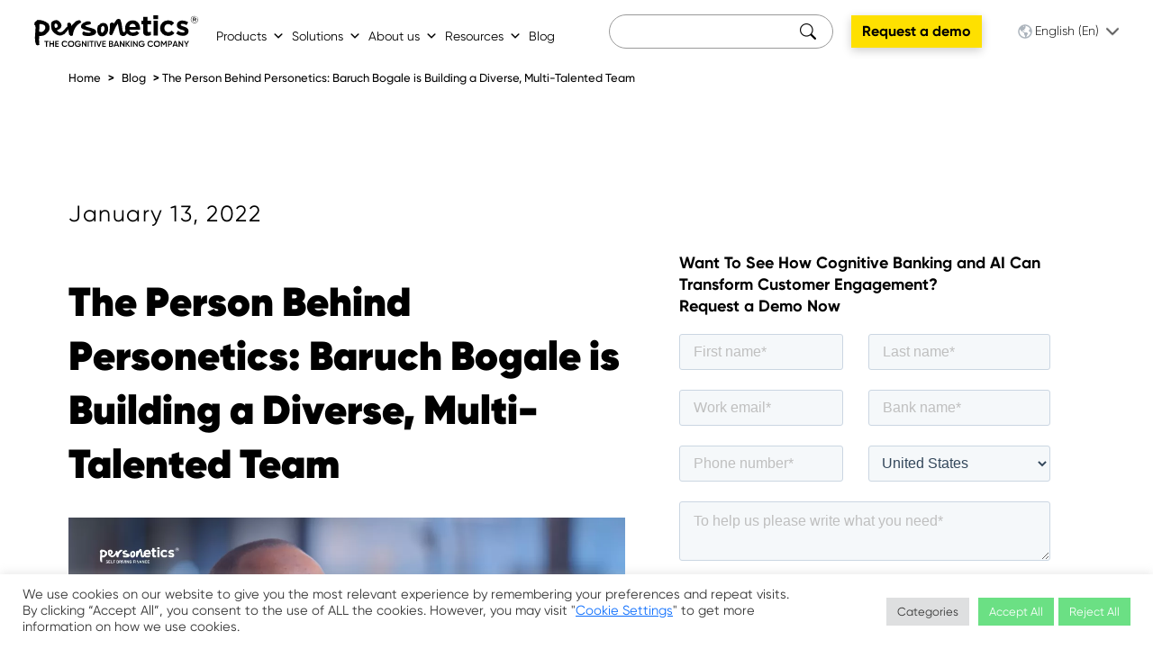

--- FILE ---
content_type: text/html; charset=UTF-8
request_url: https://personetics.com/personetics-company-culture-diversity-careers/
body_size: 209756
content:


<!DOCTYPE html>
<html data-pr-page="5e5799633dfad1ce5838d29a" data-pr-site="5e36ec72a3d85b461a210478" lang="en-US">
<head>
  <meta charset="UTF-8">
  <title>
        The Person Behind Personetics: Baruch Bogale is Building a Diverse, Multi-Talented Team - Personetics  </title>
  <meta name='robots' content='index, follow, max-image-preview:large, max-snippet:-1, max-video-preview:-1' />
<!-- Google tag (gtag.js) consent mode dataLayer added by Site Kit -->
<script type="text/javascript" id="google_gtagjs-js-consent-mode-data-layer">
/* <![CDATA[ */
window.dataLayer = window.dataLayer || [];function gtag(){dataLayer.push(arguments);}
gtag('consent', 'default', {"ad_personalization":"denied","ad_storage":"denied","ad_user_data":"denied","analytics_storage":"denied","functionality_storage":"denied","security_storage":"denied","personalization_storage":"denied","region":["AT","BE","BG","CH","CY","CZ","DE","DK","EE","ES","FI","FR","GB","GR","HR","HU","IE","IS","IT","LI","LT","LU","LV","MT","NL","NO","PL","PT","RO","SE","SI","SK"],"wait_for_update":500});
window._googlesitekitConsentCategoryMap = {"statistics":["analytics_storage"],"marketing":["ad_storage","ad_user_data","ad_personalization"],"functional":["functionality_storage","security_storage"],"preferences":["personalization_storage"]};
window._googlesitekitConsents = {"ad_personalization":"denied","ad_storage":"denied","ad_user_data":"denied","analytics_storage":"denied","functionality_storage":"denied","security_storage":"denied","personalization_storage":"denied","region":["AT","BE","BG","CH","CY","CZ","DE","DK","EE","ES","FI","FR","GB","GR","HR","HU","IE","IS","IT","LI","LT","LU","LV","MT","NL","NO","PL","PT","RO","SE","SI","SK"],"wait_for_update":500};
/* ]]> */
</script>
<!-- End Google tag (gtag.js) consent mode dataLayer added by Site Kit -->

	<!-- This site is optimized with the Yoast SEO Premium plugin v26.6 (Yoast SEO v26.6) - https://yoast.com/wordpress/plugins/seo/ -->
	<meta name="description" content="Baruch Bogale is the Personetics Content QA Team Leader. His story is a perfect example of how the Personetics team draws upon everyone’s strengths." />
	<link rel="canonical" href="https://www.cognitivebanking.io/personetics-company-culture-diversity-careers/" />
	<meta property="og:locale" content="en_US" />
	<meta property="og:type" content="article" />
	<meta property="og:title" content="The Person Behind Personetics: Baruch Bogale is Building a Diverse, Multi-Talented Team" />
	<meta property="og:description" content="Baruch Bogale is the Personetics Content QA Team Leader. His story is a perfect example of how the Personetics team draws upon everyone’s strengths." />
	<meta property="og:url" content="https://www.cognitivebanking.io/personetics-company-culture-diversity-careers/" />
	<meta property="og:site_name" content="Personetics" />
	<meta property="article:publisher" content="https://www.facebook.com/Personetics/" />
	<meta property="article:published_time" content="2022-01-13T20:33:46+00:00" />
	<meta property="article:modified_time" content="2022-01-14T16:15:46+00:00" />
	<meta property="og:image" content="https://www.cognitivebanking.io/wp-content/uploads/2022/01/IN_FB_The_Person_Behind_Personetics_Baruch_Bogale04_1200x628.jpg" />
	<meta property="og:image:width" content="1200" />
	<meta property="og:image:height" content="628" />
	<meta property="og:image:type" content="image/jpeg" />
	<meta name="twitter:card" content="summary_large_image" />
	<meta name="twitter:creator" content="@personetics" />
	<meta name="twitter:site" content="@personetics" />
	<meta name="twitter:label1" content="Written by" />
	<meta name="twitter:data1" content="marketing" />
	<meta name="twitter:label2" content="Est. reading time" />
	<meta name="twitter:data2" content="5 minutes" />
	<script type="application/ld+json" class="yoast-schema-graph">{"@context":"https://schema.org","@graph":[{"@type":"Article","@id":"https://www.cognitivebanking.io/personetics-company-culture-diversity-careers/#article","isPartOf":{"@id":"https://www.cognitivebanking.io/personetics-company-culture-diversity-careers/"},"author":{"name":"marketing","@id":"https://www.cognitivebanking.ai/#/schema/person/1730533cfef94353126250ed6e2dee36"},"headline":"The Person Behind Personetics: Baruch Bogale is Building a Diverse, Multi-Talented Team","datePublished":"2022-01-13T20:33:46+00:00","dateModified":"2022-01-14T16:15:46+00:00","mainEntityOfPage":{"@id":"https://www.cognitivebanking.io/personetics-company-culture-diversity-careers/"},"wordCount":1048,"commentCount":0,"publisher":{"@id":"https://www.cognitivebanking.ai/#organization"},"image":{"@id":"https://www.cognitivebanking.io/personetics-company-culture-diversity-careers/#primaryimage"},"thumbnailUrl":"https://personetics.com/wp-content/uploads/2022/01/IN_FB_The_Person_Behind_Personetics_Baruch_Bogale04_1200x628.jpg","articleSection":["Blog"],"inLanguage":"en-US","potentialAction":[{"@type":"CommentAction","name":"Comment","target":["https://www.cognitivebanking.io/personetics-company-culture-diversity-careers/#respond"]}]},{"@type":"WebPage","@id":"https://www.cognitivebanking.io/personetics-company-culture-diversity-careers/","url":"https://www.cognitivebanking.io/personetics-company-culture-diversity-careers/","name":"The Person Behind Personetics: Baruch Bogale is Building a Diverse, Multi-Talented Team - Personetics","isPartOf":{"@id":"https://www.cognitivebanking.ai/#website"},"primaryImageOfPage":{"@id":"https://www.cognitivebanking.io/personetics-company-culture-diversity-careers/#primaryimage"},"image":{"@id":"https://www.cognitivebanking.io/personetics-company-culture-diversity-careers/#primaryimage"},"thumbnailUrl":"https://personetics.com/wp-content/uploads/2022/01/IN_FB_The_Person_Behind_Personetics_Baruch_Bogale04_1200x628.jpg","datePublished":"2022-01-13T20:33:46+00:00","dateModified":"2022-01-14T16:15:46+00:00","description":"Baruch Bogale is the Personetics Content QA Team Leader. His story is a perfect example of how the Personetics team draws upon everyone’s strengths.","breadcrumb":{"@id":"https://www.cognitivebanking.io/personetics-company-culture-diversity-careers/#breadcrumb"},"inLanguage":"en-US","potentialAction":[{"@type":"ReadAction","target":["https://www.cognitivebanking.io/personetics-company-culture-diversity-careers/"]}]},{"@type":"ImageObject","inLanguage":"en-US","@id":"https://www.cognitivebanking.io/personetics-company-culture-diversity-careers/#primaryimage","url":"https://personetics.com/wp-content/uploads/2022/01/IN_FB_The_Person_Behind_Personetics_Baruch_Bogale04_1200x628.jpg","contentUrl":"https://personetics.com/wp-content/uploads/2022/01/IN_FB_The_Person_Behind_Personetics_Baruch_Bogale04_1200x628.jpg","width":1200,"height":628,"caption":"Baruch Bogale"},{"@type":"WebSite","@id":"https://www.cognitivebanking.ai/#website","url":"https://www.cognitivebanking.ai/","name":"Personetics","description":"The Cognitive Banking Company, AI-Powered Customer Experience that Drives Results for Banks","publisher":{"@id":"https://www.cognitivebanking.ai/#organization"},"potentialAction":[{"@type":"SearchAction","target":{"@type":"EntryPoint","urlTemplate":"https://www.cognitivebanking.ai/?s={search_term_string}"},"query-input":{"@type":"PropertyValueSpecification","valueRequired":true,"valueName":"search_term_string"}}],"inLanguage":"en-US"},{"@type":"Organization","@id":"https://www.cognitivebanking.ai/#organization","name":"Personetics","url":"https://www.cognitivebanking.ai/","logo":{"@type":"ImageObject","inLanguage":"en-US","@id":"https://www.cognitivebanking.ai/#/schema/logo/image/","url":"https://personetics.com/wp-content/uploads/2022/07/logo-y-Personetics-600x600-1.png","contentUrl":"https://personetics.com/wp-content/uploads/2022/07/logo-y-Personetics-600x600-1.png","width":600,"height":600,"caption":"Personetics"},"image":{"@id":"https://www.cognitivebanking.ai/#/schema/logo/image/"},"sameAs":["https://www.facebook.com/Personetics/","https://x.com/personetics","https://www.youtube.com/c/Personetics1","https://www.linkedin.com/company/personetics/"]}]}</script>
	<!-- / Yoast SEO Premium plugin. -->


<script type='application/javascript'  id='pys-version-script'>console.log('PixelYourSite Free version 11.1.5.1');</script>
<link rel='dns-prefetch' href='//js.hs-scripts.com' />
<link rel='dns-prefetch' href='//maxcdn.bootstrapcdn.com' />
<link rel='dns-prefetch' href='//www.googletagmanager.com' />
<link rel='dns-prefetch' href='//code.jquery.com' />
<link rel='dns-prefetch' href='//cdnjs.cloudflare.com' />
<link rel='dns-prefetch' href='//use.fontawesome.com' />
<link rel="alternate" title="oEmbed (JSON)" type="application/json+oembed" href="https://personetics.com/wp-json/oembed/1.0/embed?url=https%3A%2F%2Fpersonetics.com%2Fpersonetics-company-culture-diversity-careers%2F" />
<link rel="alternate" title="oEmbed (XML)" type="text/xml+oembed" href="https://personetics.com/wp-json/oembed/1.0/embed?url=https%3A%2F%2Fpersonetics.com%2Fpersonetics-company-culture-diversity-careers%2F&#038;format=xml" />
		
	<style id='wp-img-auto-sizes-contain-inline-css' type='text/css'>
img:is([sizes=auto i],[sizes^="auto," i]){contain-intrinsic-size:3000px 1500px}
/*# sourceURL=wp-img-auto-sizes-contain-inline-css */
</style>
<style id='wp-emoji-styles-inline-css' type='text/css'>

	img.wp-smiley, img.emoji {
		display: inline !important;
		border: none !important;
		box-shadow: none !important;
		height: 1em !important;
		width: 1em !important;
		margin: 0 0.07em !important;
		vertical-align: -0.1em !important;
		background: none !important;
		padding: 0 !important;
	}
/*# sourceURL=wp-emoji-styles-inline-css */
</style>
<link rel='stylesheet' id='cookie-law-info-css' href='https://personetics.com/wp-content/plugins/cookie-law-info/legacy/public/css/cookie-law-info-public.css?ver=3.3.9.1' type='text/css' media='all' />
<link rel='stylesheet' id='cookie-law-info-gdpr-css' href='https://personetics.com/wp-content/plugins/cookie-law-info/legacy/public/css/cookie-law-info-gdpr.css?ver=3.3.9.1' type='text/css' media='all' />
<link rel='stylesheet' id='wpcdt-public-css-css' href='https://personetics.com/wp-content/plugins/countdown-timer-ultimate/assets/css/wpcdt-public.css?ver=2.6.9' type='text/css' media='all' />
<link rel='stylesheet' id='widgetopts-styles-css' href='https://personetics.com/wp-content/plugins/widget-options/assets/css/widget-options.css?ver=4.1.3' type='text/css' media='all' />
<link rel='stylesheet' id='megamenu-css' href='https://personetics.com/wp-content/uploads/maxmegamenu/style.css?ver=d441f3' type='text/css' media='all' />
<link rel='stylesheet' id='dashicons-css' href='https://personetics.com/wp-includes/css/dashicons.min.css?ver=6.9' type='text/css' media='all' />
<link rel='stylesheet' id='normalize-css' href='https://personetics.com/wp-content/themes/Personetics/assets/css/normalize.css?ver=2.2' type='text/css' media='all' />
<link rel='stylesheet' id='pyro-css' href='https://personetics.com/wp-content/themes/Personetics/assets/css/pyro.css?ver=2.2' type='text/css' media='all' />
<link rel='stylesheet' id='personetics-css' href='https://personetics.com/wp-content/themes/Personetics/assets/css/personetics.pyro.css?ver=2.2' type='text/css' media='all' />
<link rel='stylesheet' id='custom-css' href='https://personetics.com/wp-content/themes/Personetics/assets/css/custom.css?ver=5.4' type='text/css' media='all' />
<link rel='stylesheet' id='comeet-css' href='https://personetics.com/wp-content/themes/Personetics/assets/css/comeet.css?ver=3.2' type='text/css' media='all' />
<link rel='stylesheet' id='owl-css' href='//cdnjs.cloudflare.com/ajax/libs/OwlCarousel2/2.3.4/assets/owl.carousel.min.css?ver=3.2' type='text/css' media='all' />
<link rel='stylesheet' id='slick-css' href='https://personetics.com/wp-content/themes/Personetics/assets/js/slick/slick.css?ver=2.2' type='text/css' media='all' />
<link rel='stylesheet' id='fontawesome-css' href='//use.fontawesome.com/releases/v5.8.1/css/all.css?ver=2.2' type='text/css' media='all' />
<link rel='stylesheet' id='flexslider-css' href='https://personetics.com/wp-content/themes/Personetics/home/css/flexslider.css?ver=1.2' type='text/css' media='all' />
<link rel='stylesheet' id='animate-css' href='https://personetics.com/wp-content/themes/Personetics/home/css/animate.css?ver=2.2' type='text/css' media='all' />
<link rel='stylesheet' id='home-responsive-css' href='https://personetics.com/wp-content/themes/Personetics/home/css/responsive.css?ver=1.2' type='text/css' media='all' />
<link rel='stylesheet' id='home-fonts-css' href='https://personetics.com/wp-content/themes/Personetics/home/css/fonts.css?ver=1.2' type='text/css' media='all' />
<link rel='stylesheet' id='home-inner-css' href='https://personetics.com/wp-content/themes/Personetics/home/css/inner_style.css?ver=2.2' type='text/css' media='all' />
<link rel='stylesheet' id='mega-menu-updates-css' href='https://personetics.com/wp-content/themes/Personetics/assets/css/mega-menu-updates.css?ver=1.0' type='text/css' media='all' />
<link rel='stylesheet' id='tablepress-default-css' href='https://personetics.com/wp-content/plugins/tablepress/css/build/default.css?ver=3.2.6' type='text/css' media='all' />
<link rel='stylesheet' id='lepopup-style-css' href='https://personetics.com/wp-content/plugins/halfdata-green-popups/css/style.css?ver=7.49' type='text/css' media='all' />
<link rel='stylesheet' id='airdatepicker-css' href='https://personetics.com/wp-content/plugins/halfdata-green-popups/css/airdatepicker.css?ver=7.49' type='text/css' media='all' />
<link rel='stylesheet' id='wp-paginate-css' href='https://personetics.com/wp-content/plugins/wp-paginate/css/wp-paginate.css?ver=2.2.4' type='text/css' media='screen' />
<script type="text/javascript" src="https://code.jquery.com/jquery-3.7.1.min.js?ver=3.7.2" id="jquery-js"></script>
<script type="text/javascript" id="cookie-law-info-js-extra">
/* <![CDATA[ */
var Cli_Data = {"nn_cookie_ids":[],"cookielist":[],"non_necessary_cookies":[],"ccpaEnabled":"","ccpaRegionBased":"","ccpaBarEnabled":"","strictlyEnabled":["necessary","obligatoire"],"ccpaType":"gdpr","js_blocking":"1","custom_integration":"","triggerDomRefresh":"","secure_cookies":""};
var cli_cookiebar_settings = {"animate_speed_hide":"500","animate_speed_show":"500","background":"#FFF","border":"#b1a6a6c2","border_on":"","button_1_button_colour":"#fee000","button_1_button_hover":"#cbb300","button_1_link_colour":"#fff","button_1_as_button":"1","button_1_new_win":"","button_2_button_colour":"#333","button_2_button_hover":"#292929","button_2_link_colour":"#444","button_2_as_button":"","button_2_hidebar":"","button_3_button_colour":"#6be084","button_3_button_hover":"#56b36a","button_3_link_colour":"#ffffff","button_3_as_button":"1","button_3_new_win":"","button_4_button_colour":"#dedfe0","button_4_button_hover":"#b2b2b3","button_4_link_colour":"#333333","button_4_as_button":"1","button_7_button_colour":"#6be084","button_7_button_hover":"#56b36a","button_7_link_colour":"#fff","button_7_as_button":"1","button_7_new_win":"","font_family":"inherit","header_fix":"","notify_animate_hide":"1","notify_animate_show":"","notify_div_id":"#cookie-law-info-bar","notify_position_horizontal":"right","notify_position_vertical":"bottom","scroll_close":"","scroll_close_reload":"","accept_close_reload":"","reject_close_reload":"","showagain_tab":"","showagain_background":"#fff","showagain_border":"#000","showagain_div_id":"#cookie-law-info-again","showagain_x_position":"100px","text":"#333333","show_once_yn":"","show_once":"10000","logging_on":"","as_popup":"","popup_overlay":"1","bar_heading_text":"","cookie_bar_as":"banner","popup_showagain_position":"bottom-right","widget_position":"left"};
var log_object = {"ajax_url":"https://personetics.com/wp-admin/admin-ajax.php"};
//# sourceURL=cookie-law-info-js-extra
/* ]]> */
</script>
<script type="text/javascript" src="https://personetics.com/wp-content/plugins/cookie-law-info/legacy/public/js/cookie-law-info-public.js?ver=3.3.9.1" id="cookie-law-info-js"></script>
<script type="text/javascript" src="//maxcdn.bootstrapcdn.com/bootstrap/3.4.1/js/bootstrap.min.js?ver=2.2" id="bootstrap-js"></script>
<script type="text/javascript" src="https://personetics.com/wp-content/themes/Personetics/assets/js/jquery.easing.1.3.js?ver=2.2" id="easing-js"></script>
<script type="text/javascript" src="https://personetics.com/wp-content/themes/Personetics/assets/js/slick/slick.min.js?ver=1.2" id="slick-js"></script>
<script type="text/javascript" src="https://personetics.com/wp-content/themes/Personetics/home/js/owl.carousel.min.js?ver=2.2" id="owl-js"></script>
<script type="text/javascript" src="https://personetics.com/wp-content/themes/Personetics/assets/js/client-carousel.js?ver=2.2" id="client-js"></script>
<script type="text/javascript" src="https://personetics.com/wp-content/themes/Personetics/assets/js/custom.js?ver=3.2" id="custom-js"></script>
<script type="text/javascript" src="https://personetics.com/wp-content/themes/Personetics/home/js/jquery.cssslider.min.js?ver=2.2" id="cssslider-js"></script>
<script type="text/javascript" src="https://personetics.com/wp-content/themes/Personetics/home/js/jquery-modal-video.min.js?ver=1.2" id="modal-video-js"></script>
<script type="text/javascript" src="https://personetics.com/wp-content/themes/Personetics/home/js/jquery.flexslider.js?ver=1.2" id="flexslider-js"></script>
<script type="text/javascript" id="theme-ajax-script-js-extra">
/* <![CDATA[ */
var theme_ajax_url = {"ajaxurl":"https://personetics.com/wp-admin/admin-ajax.php"};
//# sourceURL=theme-ajax-script-js-extra
/* ]]> */
</script>
<script type="text/javascript" src="https://personetics.com/wp-content/themes/Personetics/ajax.js?ver=6.9" id="theme-ajax-script-js"></script>
<script type="text/javascript" src="https://personetics.com/wp-content/plugins/pixelyoursite/dist/scripts/jquery.bind-first-0.2.3.min.js?ver=0.2.3" id="jquery-bind-first-js"></script>
<script type="text/javascript" src="https://personetics.com/wp-content/plugins/pixelyoursite/dist/scripts/js.cookie-2.1.3.min.js?ver=2.1.3" id="js-cookie-pys-js"></script>
<script type="text/javascript" src="https://personetics.com/wp-content/plugins/pixelyoursite/dist/scripts/tld.min.js?ver=2.3.1" id="js-tld-js"></script>
<script type="text/javascript" id="pys-js-extra">
/* <![CDATA[ */
var pysOptions = {"staticEvents":{"facebook":{"init_event":[{"delay":0,"type":"static","ajaxFire":true,"name":"PageView","pixelIds":["1024263088012816"],"eventID":"02662d74-fbd5-4299-886c-a09b7ea2d385","params":{"post_category":"Blog","page_title":"The Person Behind Personetics: Baruch Bogale is Building a Diverse, Multi-Talented Team","post_type":"post","post_id":13265,"plugin":"PixelYourSite","user_role":"guest","event_url":"personetics.com/personetics-company-culture-diversity-careers/"},"e_id":"init_event","ids":[],"hasTimeWindow":false,"timeWindow":0,"woo_order":"","edd_order":""}]}},"dynamicEvents":[],"triggerEvents":[],"triggerEventTypes":[],"facebook":{"pixelIds":["1024263088012816"],"advancedMatching":{"external_id":"abffaeeedfdddddbfdbcbcadd"},"advancedMatchingEnabled":true,"removeMetadata":false,"wooVariableAsSimple":false,"serverApiEnabled":true,"wooCRSendFromServer":false,"send_external_id":null,"enabled_medical":false,"do_not_track_medical_param":["event_url","post_title","page_title","landing_page","content_name","categories","category_name","tags"],"meta_ldu":false},"debug":"","siteUrl":"https://personetics.com","ajaxUrl":"https://personetics.com/wp-admin/admin-ajax.php","ajax_event":"0a73453769","enable_remove_download_url_param":"1","cookie_duration":"7","last_visit_duration":"60","enable_success_send_form":"","ajaxForServerEvent":"1","ajaxForServerStaticEvent":"1","useSendBeacon":"1","send_external_id":"1","external_id_expire":"180","track_cookie_for_subdomains":"1","google_consent_mode":"1","gdpr":{"ajax_enabled":true,"all_disabled_by_api":true,"facebook_disabled_by_api":false,"analytics_disabled_by_api":false,"google_ads_disabled_by_api":false,"pinterest_disabled_by_api":false,"bing_disabled_by_api":false,"reddit_disabled_by_api":false,"externalID_disabled_by_api":false,"facebook_prior_consent_enabled":true,"analytics_prior_consent_enabled":true,"google_ads_prior_consent_enabled":null,"pinterest_prior_consent_enabled":true,"bing_prior_consent_enabled":true,"cookiebot_integration_enabled":false,"cookiebot_facebook_consent_category":"marketing","cookiebot_analytics_consent_category":"statistics","cookiebot_tiktok_consent_category":"marketing","cookiebot_google_ads_consent_category":"marketing","cookiebot_pinterest_consent_category":"marketing","cookiebot_bing_consent_category":"marketing","consent_magic_integration_enabled":false,"real_cookie_banner_integration_enabled":false,"cookie_notice_integration_enabled":false,"cookie_law_info_integration_enabled":true,"analytics_storage":{"enabled":true,"value":"granted","filter":false},"ad_storage":{"enabled":true,"value":"granted","filter":false},"ad_user_data":{"enabled":true,"value":"granted","filter":false},"ad_personalization":{"enabled":true,"value":"granted","filter":false}},"cookie":{"disabled_all_cookie":false,"disabled_start_session_cookie":false,"disabled_advanced_form_data_cookie":false,"disabled_landing_page_cookie":false,"disabled_first_visit_cookie":false,"disabled_trafficsource_cookie":false,"disabled_utmTerms_cookie":false,"disabled_utmId_cookie":false},"tracking_analytics":{"TrafficSource":"direct","TrafficLanding":"undefined","TrafficUtms":[],"TrafficUtmsId":[]},"GATags":{"ga_datalayer_type":"default","ga_datalayer_name":"dataLayerPYS"},"woo":{"enabled":false},"edd":{"enabled":false},"cache_bypass":"1768699644"};
//# sourceURL=pys-js-extra
/* ]]> */
</script>
<script type="text/javascript" src="https://personetics.com/wp-content/plugins/pixelyoursite/dist/scripts/public.js?ver=11.1.5.1" id="pys-js"></script>

<!-- Google tag (gtag.js) snippet added by Site Kit -->
<!-- Google Analytics snippet added by Site Kit -->
<script type="text/javascript" src="https://www.googletagmanager.com/gtag/js?id=G-N61Z9WJXJD" id="google_gtagjs-js" async></script>
<script type="text/javascript" id="google_gtagjs-js-after">
/* <![CDATA[ */
window.dataLayer = window.dataLayer || [];function gtag(){dataLayer.push(arguments);}
gtag("set","linker",{"domains":["personetics.com"]});
gtag("js", new Date());
gtag("set", "developer_id.dZTNiMT", true);
gtag("config", "G-N61Z9WJXJD", {"googlesitekit_post_type":"post","googlesitekit_post_categories":"Blog"});
//# sourceURL=google_gtagjs-js-after
/* ]]> */
</script>
<link rel="https://api.w.org/" href="https://personetics.com/wp-json/" /><link rel="alternate" title="JSON" type="application/json" href="https://personetics.com/wp-json/wp/v2/posts/13265" /><link rel="EditURI" type="application/rsd+xml" title="RSD" href="https://personetics.com/xmlrpc.php?rsd" />
<meta name="generator" content="WordPress 6.9" />
<link rel='shortlink' href='https://personetics.com/?p=13265' />
<meta name="generator" content="Site Kit by Google 1.170.0" />			<!-- DO NOT COPY THIS SNIPPET! Start of Page Analytics Tracking for HubSpot WordPress plugin v11.3.33-->
			<script class="hsq-set-content-id" data-content-id="blog-post">
				var _hsq = _hsq || [];
				_hsq.push(["setContentType", "blog-post"]);
			</script>
			<!-- DO NOT COPY THIS SNIPPET! End of Page Analytics Tracking for HubSpot WordPress plugin -->
			<script>document.createElement( "picture" );if(!window.HTMLPictureElement && document.addEventListener) {window.addEventListener("DOMContentLoaded", function() {var s = document.createElement("script");s.src = "https://personetics.com/wp-content/plugins/webp-express/js/picturefill.min.js";document.body.appendChild(s);});}</script>
		<script>var lepopup_customjs_handlers={};var lepopup_cookie_value="1699533753";var lepopup_events_data={};var lepopup_content_id="13265";</script><script>function lepopup_add_event(_event,_data){if(typeof _lepopup_add_event == typeof undefined){jQuery(document).ready(function(){_lepopup_add_event(_event,_data);});}else{_lepopup_add_event(_event,_data);}}</script><link rel="icon" href="https://personetics.com/wp-content/uploads/2021/02/personetics-favicon.svg" sizes="32x32" />
<link rel="icon" href="https://personetics.com/wp-content/uploads/2021/02/personetics-favicon.svg" sizes="192x192" />
<link rel="apple-touch-icon" href="https://personetics.com/wp-content/uploads/2021/02/personetics-favicon.svg" />
<meta name="msapplication-TileImage" content="https://personetics.com/wp-content/uploads/2021/02/personetics-favicon.svg" />
<link rel="canonical" href="https://personetics.com/personetics-company-culture-diversity-careers/">
		<style type="text/css" id="wp-custom-css">
			/*fix quote width https://personetics.com/us/customer/ */
.container.quotes{ 
	width: 1332px; 
}

@media only screen and (min-width: 1281px) and (max-width: 1999px) {
   #mega-menu-item-11994 .mega-sub-menu{
        width: 1295px !important;
    }
	
	.slick-list {
			left: -20px;
	}
	.search-number-style {
    margin-top: 130px;
		margin-bottom: 65px;
}
	/*.resource-listings .listing .text
	{
		max-height: 255px !important;
	}*/
}


#mega-menu-11994-0-0::after
{
	background: var(--unnamed-color-d9d9d9) 0% 0% no-repeat padding-box;
background: #D9D9D9 0% 0% no-repeat padding-box;
opacity: 1;
	/*top: 182px;
left: 364px;*/
width: 1px;
height: 443px;
}

.subtitle_menu
{
		color: #1C0962;
    font-size: 24px;
    font-weight: 600;
    margin-left: 10px;
    line-height: 29px;
}
.title_menu
{
	
		color: #1C0962 !important;
    font-size: 30px !important;
    font-weight: 600 !important;
    margin-left: 0px !important;
    line-height: 36px !important;
	margin-bottom: 10px !important;
	text-decoration: none !important;
}

.mega-sub-menu
{
	min-height: 250px !important;
	
}
.col_box_1 .cl_right img {
    max-width: 100%;
    width: 465px;
    display: initial;
    margin-top: -15px;
}
a:focus {
    outline: none;
}
th, td {
  padding: 10px;
}
input:focus-visible {
    outline: -webkit-focus-ring-color auto 0px;
}
.diagram__video{
	padding: 28% 0 0 0;position:relative;max-width: 45%;
}
.diagram {
    height: 100vh;
}
.diagram__element-1 {
    left: 25vw;
    top: 81vh;
}
.diagram__element-2 {
    position: absolute;
    left: 42vw;
    top: 71vh;
}
.diagram__element-3 {
    position: absolute;
    left: 58vw;
    top: 58vh;
}
.diagram__element-4 {
    left: 75vw;
    top: 40vh;
}
.testimonial_quote {
    font-size: 18px !important;
}
.testimonial_link
{
	padding-left: 20px;
	  font-size: 18px !important;
	font-weight: 500;
}
.testimonial_link a
{
	color: #000;
}
.testimonial_link::after
{
content: url('/wp-content/uploads/2022/01/Personetics_arrow.jpg');
	padding-left: 7px;
}
section.yellow .right-img {
    width: 100% !important;
}

@media screen and (min-width: 1600px){
#mega-menu-wrap-header-menu #mega-menu-header-menu > li.mega-menu-megamenu > ul.mega-sub-menu {
    width: 90%;
}
}

@media (min-width: 1200px) {
	#mega-menu-wrap-header-menu #mega-menu-header-menu > li:nth-child(1) > ul.mega-sub-menu {
    width: 68dvw !important;
    min-width: 100% !important;
}
	#mega-menu-wrap-header-menu #mega-menu-header-menu > li:nth-child(1) > ul.mega-sub-menu > .mega-menu-row > .mega-sub-menu > .mega-menu-column:nth-child(1) {
		width: 58% !important;
	}
}


@media screen and (min-width: 992px)
{
		.resources_title 
{
	position: relative;
    top: -20px;
}
	.desktop_view
	{
		display: block;
	}
	.mobile_view
	{
		display: none;
	}
.result .h4 {
    padding-right: 150px;
    width: 100px;
}
		.vieodiv {
			min-height: 403px;
	}
	/*.header-trans.header {
			min-height: 110px;
	}*/
	#enge_section {
			min-height: 560px;
	}
	.header_bg.full-w.full-h.abs,.header .container
	{
		min-height: 80px;
	}
	#enge_section .container-fluid{
		min-height: 480px;
	}
	
}

.text_tab .stat_link a {
    color: #337ab7;
}
.text_tab .stat_link a:hover {
    color: #000;
	text-decoration: underline !important;
}
.mega-sub-menu .wp-caption .wp-caption-text {
    bottom: -60px;
    padding: 3px 15px;
    line-height: 18px;
	  background-color: #0000007a;
}

.page-id-15619 #thank-you-page .intro .left h1 {
    font-size: 30px !important;
    line-height: 1.1 !important;
}

.page-id-15619 #thank-you-page .intro .left p {
    font-size: 22px !important;
    line-height: 1.1 !important;
}

.postid-15656 .basic-col.custom,.postid-15694 .basic-col.custom,.postid-15697 .basic-col.custom
{
	display: none;
}

#carousel > div > ul > li:first-child
{
	    margin-top: 10px;
}
.hbspt-form iframe{
    min-height: 740px;
}

.postid-16406 .sticky-form
{
	display: none;
}
.page-id-17459 .mega-menu-item-13204 {
    display: none !important;
}


.mega-sub-menu .wp-caption .wp-caption-text {
    width: 300px;
}

.quotesline {
    max-height: 216px;
    min-height: 216px;
    height: 216px;
}
.page-template-template-q2-v1-wp .quotesline {
    max-height: 185px;
    min-height: 185px;
    height: 185px;
}
#mega-menu-wrap-header-menu #mega-menu-header-menu > li.mega-menu-megamenu > ul.mega-sub-menu > li.mega-menu-item > a.mega-menu-link, #mega-menu-wrap-header-menu #mega-menu-header-menu > li.mega-menu-megamenu > ul.mega-sub-menu li.mega-menu-column > ul.mega-sub-menu > li.mega-menu-item > a.mega-menu-link {
 text-transform: inherit;
    font-weight: 400;
}

.home .all-the-form-top .inside-the-form-top .the-title {
    padding: 20px 0 21px 0;
    line-height: 1.1em;
}


@media only screen and (min-width: 769px) and (max-width: 1280px){
#mega-menu-wrap-header-menu #mega-menu-header-menu li.mega-menu-megamenu > ul.mega-sub-menu > li.mega-menu-row > ul.mega-sub-menu > li.mega-menu-columns-6-of-12 {
    width: 45% !important;
}
}

.transaction-section .text-box h4
{
    font-size: 1.6rem;
    font-weight: 600;
}
.transaction-section .text-box p
{
    font-size: 1.6rem;
	margin-top: 25px;
}
.act-guide-customer .leftside {
    padding: 50px 5% 50px 15% !important;
}
.act-guide-customer .leftside .heading3 {
    font: normal normal 700 30px/35px Gilroy !important;
}
.act-guide-customer .conentstick .carousel-indicators ul li h5 {
    font: normal normal 700 26px/23px Gilroy !important;
}

.reqbtn {
    font-weight: 600 !important;
}

#counter h3 {
    font-weight: 700 !important;
}
.act-section2 .block .content {
    margin-top: 20px !important;
}


/*NEW ACT PAGE CODE ADDED BY GABI*/
.page-id-18186 .expl_btn {
    text-align: center;
    font-weight: 600;
    font-size: 16px;
    line-height: 19px;
    letter-spacing: 0px;
    color: #000;
    opacity: 1;
    background: #FEE000;
    box-shadow: 0px 3px 10px #00000033;
    width: 172px;
    margin-right: 30px;
    display: inline-grid;
    height: 40px;
    align-items: center;
    text-decoration: none;
    margin-top: 30px;
}
.page-id-18186 #counter ul li .sup4 {
    font-size: 46px;
	top: -13px;
}

.page-id-18186 .slide-box {
    max-width: 580px;
}


.page-template-template-deposits .the-title.deposit
{
	display: block;
}
.page-template-template-deposits .the-title.express
{
	display: none;
}
.page-template-template-express-v1 .the-title.deposit
{
	display: none;
	
}
.page-template-template-express-v1 .the-title.express
{
	display: block;
	
}
@media only screen and (min-width: 1024px) and (max-width: 1200px)
{
	header .demobtn {
    font-size: 13px;
	}
	#mega-menu-wrap-header-menu #mega-menu-header-menu > li.mega-menu-item > a.mega-menu-link {
    font-size: 13px;
}
	#mega-menu-wrap-header-menu #mega-menu-header-menu > li.mega-menu-item > a.mega-menu-link {
    margin: 2px;
}
	.search-form input {
    width: 150px;
}
	
}
@media only screen and (min-width: 1200px) and (max-width: 1449px)
{
	
	.logo-text {
    width: 55%;
}
	.logo-text h4 {
    font: normal normal 600 28px / 43px Gilroy !important;
}
	.logo-text img {
     margin-left: 15px !important;
}
	.page-template-tmpl-engagement-builder-php .slider {
    height: 390px !important;
    padding: 60px 30px 0px 30px !important;
}
		.custom-slider .slider .text-slides .content div p {
		 font-size: 24px !important;
			line-height: 30px !important;
	}


	.custom-slider .slider .text-slides .content {
			height: -webkit-fill-available !important;
	}
	.custom-slider .slider .img-slides
	{
		    height: 270px !important;
	}
}
@media only screen and (min-width: 1450px) and (max-width: 1548px)
{
	.logo-text {
    width: 55%;
}
	.logo-text h4 {
    font: normal normal 600 28px / 43px Gilroy !important;
}
	.logo-text img {
     margin-left: 15px !important;
}
	#mega-menu-wrap-header-menu #mega-menu-header-menu > li.mega-menu-item > a.mega-menu-link {
    margin: 0 20px;
}
}

.flex-content.text-content-with-quote-block .text-content ol ol li:after {
   background-color: #FEE000;
}
/*Thank you Deposit*/
.page-id-19175 #thank-you-page .tile .inner img
{
	position: relative;
    height: auto;
}
.page-id-19175 #thank-you-page .tile .inner .text {
    height: auto;
}
.page-id-19175 #thank-you-page .tile .inner {
    display: block;
    position: relative;
    padding: 0px;
}


.flex-content .text-content-with-quote-block .text-content ul li {
  list-style: none; /* Remove default bullets */
	list-style-type: square;
	display: list-item;
}
.flex-content.text-content-with-quote-block .basic-col.text-content ul li::before {
    content: "■";
    color: #FEE000;
    font-weight: bold;
    display: inline-block;
    margin-left: -20px;
    height: 10px;
    width: 10px;
    margin-right: 10px;
    position: relative;
    top: -2px;
}


#mega-menu-header-menu > li:last-of-type {
    margin-left: 0px !important;
    box-shadow: none !important;
}

.page-template-contact-v1 .head2 {
    text-align: left;
    font: 500 20px/28px Gilroy;
    letter-spacing: 0px;
    color: #000000;
    margin-top: 12px;
}
.locations {
    max-width: 1200px;
}
@media only screen and (min-width: 1200px) and (max-width: 1366px)
{
	
	#mega-menu-wrap-header-menu #mega-menu-header-menu > li.mega-menu-item > a.mega-menu-link {
    margin: 0 4px;
		font-size: 14px;
}
}
@media only screen and (max-width: 1024px)
{
	    .opennav {
       overflow-x: hidden;
    }
	
.locations {
    width: auto;
    max-width: 90%;
}
}

@media only screen and (min-width: 1367px) and (max-width: 1529px){
#mega-menu-wrap-header-menu #mega-menu-header-menu > li.mega-menu-megamenu > ul.mega-sub-menu {
    width: 100%;
}
}
@media only screen and (min-width: 1530px) and (max-width: 1919px)
{
	#mega-menu-wrap-header-menu #mega-menu-header-menu input, #mega-menu-wrap-header-menu #mega-menu-header-menu img {
    max-width: 280px !important;
}
	.mega-sub-menu .wp-caption .wp-caption-text {
    width: 280px !important;
}
	.mega-sub-menu .wp-caption .wp-caption-text {
    line-height: 18px !important;
    font-size: 11px;
}
}

.ftback .ftbox ul{
	text-indent: 0px; margin-left: 0px;
}
.widget.ft_box .menu .menu-item a
{
	    padding-left: 15px;
    text-indent: -15px;
    margin-left: -15px;
}
.widget.ft_box .menu
{
	    margin-left: 15px;
}

#cookie-notice .cn-button:not(.cn-button-custom) {
    border-radius: 0px;
}
#cn-more-info
{
	background-color: #fff !important;
    color: #000 !important;
	font-family: 'Gilroy';
}
#cn-accept-cookie
{
	  color: #000 !important;
	font-family: 'Gilroy';
}
#cn-notice-buttons a,#cookie-notice, #cookie-notice .cn-button:not(.cn-button-custom)
{
	font-family: 'Gilroy';
	font: normal normal medium 16px/19px Gilroy !important;
	
}

.cn-text-container
{
	    font-family: 'Gilroy';
}

.mega-sub-menu .wp-caption .wp-caption-text {
    margin-bottom: 18px !important;
}

.footer-col h5
{
	  color: #1C0962;
    font-weight: 600;
    font-size: 18px;
    line-height: 22px;
    margin-bottom: 10px;
    margin-top: 5px;
}
.footer-col.noh4 h5
{
	  color: #1C0962;
    font-weight: 600;
    font-size: 18px;
    line-height: 22px;
    margin-bottom: 10px;
    margin-top: 54px;
}
/*Partners page*/
 .page-template-tmpl-partners-new .container {
    width: 1374px;
	     margin-bottom: 30px;
}
 .page-template-tmpl-partners-new main{
	 margin-bottom: 50px;
}
.page-template-tmpl-partners-new .basic-row.extra-padding .basic-col {
    margin-top: 0px;
    box-shadow: 0px 0px 20px rgb(0 0 0 / 0.2);
    width: 330px !important;
    height: 220px !important;
}
.page-template-tmpl-partners-new .basic-row .basic-col {
    padding-right: 0px;
    padding-left: 0px;
}
.page-template-tmpl-partners-new .extra-padding {
    padding-top: 20px !important;
}
.resources_title a
{
	    background: none !important;
}

.resources_title a h5
{
	    padding-left: 0px;
    margin-left: 0px;
}

.learn_more_link {
    color: #1C0962;
    font-size: 16px !important;
    line-height: 19px;
    padding: 5px 10px 20px 10px;
    text-decoration: none;
    font-weight: 500;
}
.learn_more_link:hover {
color: #1C0962;
}
.learn_more_link img{
    margin-left: 7px;
	    margin-top: -2px;
}
.partners_subtitle
 {
    text-align: center;
    font-weight: 400;
    font-size: 24px;
    line-height: 28px;
	 margin-bottom: 24px;
}
.page-template-tmpl-partners-new .h2
{
	    text-align: center;
    font-weight: 600;
}

.page-template-tmpl-partners-new .top-section-padding {
    padding: 60px 0 0;
}

.page-template-tmpl-partners-new .learn-more-link a
{
	color: #1C0962;
	font-size: 16px;
	line-height: 19px;
	font: normal normal 600 16px/19px Gilroy;
	text-decoration: none;
}
.page-template-tmpl-partners-new .learn-more-link a img
 {
    margin-left: 8px;
}
.page-template-tmpl-partners-new .basic-col .partner-logo-link img {
    height: 160px;
    margin-top: 20px;
}

.logo-container {
  display: flex;
  flex-wrap: wrap;
  justify-content: flex-start;
  gap: 20px;
}

.logo-container > .basic-col {
  flex-basis: calc(25% - 60px);
  text-align: center;
}

.logo-container > .basic-col img {
  max-width: 100%;
  height: auto;
}

.logo-container:last-child .basic-col
 {
    max-width: 330px;
}
@media screen and (max-width: 991px)
{
	.all-the-form-top .inside-the-form-top .the-title {
    font-size: unset !important;
}
	.single-resource_center .text-center-mobile {
        text-align: left;
    }
	.btn-more::after {
		background-color: transparent;
}
	.investors-section .container.grid-box .investor__content-box.wider ul li {
    line-height: 32px;
	}
	.logo-container {
  display: flex !important;
  flex-wrap: wrap;
  justify-content: flex-start;
  gap: 20px;
}
	.page-template-tmpl-partners-new .extra-padding {
    padding-left: 20px !important;
    padding-right: 20px !important;
}
	.resources_title 
{
	position: relative;
    top: -15px;
}
	.mobile_view
	{
		display: block;
	}
	
	.desktop_view
	{
		display: none;
	}
	.footer-col h5,
.footer-col.noh4 h5
{
	padding: 10px 30px;
}
.sub-menu.dropdown-open .menu-item::before {
	content: "";
	display: inline-block;
	width: 0;
	height: 0;
	border-style: solid;
	border-width: 4px 0 4px 6px;
	border-color: transparent transparent transparent #000;
	margin-right: 14px;
	margin-bottom: 2px;
}
.title_menu a
{
	
		color: #1C0962 !important;
    font-size: 26px !important;
    font-weight: 600 !important;
    margin-left: 0px !important;
    line-height: 31px !important;
	margin-bottom: 10px !important;
	text-decoration: none !important;
}
		.subtitle_menu_mobile a
{
		color: #1C0962 !important;
    font-size: 20px !important;
    font-weight: 600 !important;
    margin-left: 0px !important;
    line-height: 24px !important;
}
	
.subtitle_menu_mobile
	{
		margin: 20px 0px 15px 0px;
	}
	.title_menu::before,.subtitle_menu_mobile::before
	{
		display: none !important;
	}
	.menu-mobile-menu-container {
        padding: 0 20px;
    }
	
	.testimonial_link {
    padding-left: 10px;
	}
	table {
	 margin: auto;
		border-collapse: collapse;
		overflow-x: auto;
		display: block;
		width: fit-content;
		max-width: 100%;
	}
	.act-stats .stats .stat {
    display: flex;
    font-size: 36px;
  }
	.diagram__video{
    padding: 56% 0 0 0;
    position: relative;
    max-width: 100%;
    margin-top: 20px;
}
	.diagram {
    height: 130vh;
}
.diagram__element-1 {
    left: 25vw;
    top: 104vh;
}
.diagram__element-2 {
    position: absolute;
    left: 42vw;
    top: 96vh;
}
.diagram__element-3 {
    position: absolute;
    left: 58vw;
    top: 89vh;
}
.diagram__element-4 {
    left: 75vw;
    top: 80vh;
}
	.mobile-nav-logo img {
			height: 38px;
		width:186px;
	}
}


   
.comeet-position-info * {
    word-break: break-word;
}
/*
.socialmedia span a {
    color: #000000;
    background: #000;
    border-radius: 30px;
}

.ft_box .fa:before {
    color: #fff !important;
	padding: 5px;
}*/

		</style>
		<style type="text/css">/** Mega Menu CSS: fs **/</style>
  <link rel="alternate" href="https://personetics.com/personetics-company-culture-diversity-careers/" hreflang="en">
  <meta name="viewport" content="width=device-width, initial-scale=1">

  <link rel="stylesheet" href="https://personetics.com/wp-content/themes/Personetics/new-homepage/css/all-style.css?ver=1.2">
  <link rel="stylesheet" href="https://personetics.com/wp-content/themes/Personetics/new-homepage/css/style_inner.css?ver=1.2">
  <link rel="stylesheet" href="https://personetics.com/wp-content/themes/Personetics/new-homepage/css/template-express.css?ver=1.2">
  <link rel="stylesheet" href="https://cdnjs.cloudflare.com/ajax/libs/OwlCarousel2/2.2.1/assets/owl.carousel.min.css?ver=1.2">
  <link rel="stylesheet" href="https://personetics.com/wp-content/themes/Personetics/new-homepage/css/bootstrap.min.css?ver=1.2">
  <link rel="stylesheet" href="https://cdn.jsdelivr.net/npm/bootstrap-icons@1.10.4/font/bootstrap-icons.css?ver=1.2">  
  <link rel="stylesheet" href="https://personetics.com/wp-content/themes/Personetics/assets/css/personetics.pyro.css?ver=1.2">
  <link rel="stylesheet" href="https://personetics.com/wp-content/themes/Personetics/new-homepage/css/custom.css?ver=1.2"> 
  
  <meta name='robots' content='index, follow, max-image-preview:large, max-snippet:-1, max-video-preview:-1' />
<!-- Google tag (gtag.js) consent mode dataLayer added by Site Kit -->
<script type="text/javascript" id="google_gtagjs-js-consent-mode-data-layer">
/* <![CDATA[ */
window.dataLayer = window.dataLayer || [];function gtag(){dataLayer.push(arguments);}
gtag('consent', 'default', {"ad_personalization":"denied","ad_storage":"denied","ad_user_data":"denied","analytics_storage":"denied","functionality_storage":"denied","security_storage":"denied","personalization_storage":"denied","region":["AT","BE","BG","CH","CY","CZ","DE","DK","EE","ES","FI","FR","GB","GR","HR","HU","IE","IS","IT","LI","LT","LU","LV","MT","NL","NO","PL","PT","RO","SE","SI","SK"],"wait_for_update":500});
window._googlesitekitConsentCategoryMap = {"statistics":["analytics_storage"],"marketing":["ad_storage","ad_user_data","ad_personalization"],"functional":["functionality_storage","security_storage"],"preferences":["personalization_storage"]};
window._googlesitekitConsents = {"ad_personalization":"denied","ad_storage":"denied","ad_user_data":"denied","analytics_storage":"denied","functionality_storage":"denied","security_storage":"denied","personalization_storage":"denied","region":["AT","BE","BG","CH","CY","CZ","DE","DK","EE","ES","FI","FR","GB","GR","HR","HU","IE","IS","IT","LI","LT","LU","LV","MT","NL","NO","PL","PT","RO","SE","SI","SK"],"wait_for_update":500};
/* ]]> */
</script>
<!-- End Google tag (gtag.js) consent mode dataLayer added by Site Kit -->

	<!-- This site is optimized with the Yoast SEO Premium plugin v26.6 (Yoast SEO v26.6) - https://yoast.com/wordpress/plugins/seo/ -->
	<meta name="description" content="Baruch Bogale is the Personetics Content QA Team Leader. His story is a perfect example of how the Personetics team draws upon everyone’s strengths." />
	<link rel="canonical" href="https://www.cognitivebanking.io/personetics-company-culture-diversity-careers/" />
	<meta property="og:locale" content="en_US" />
	<meta property="og:type" content="article" />
	<meta property="og:title" content="The Person Behind Personetics: Baruch Bogale is Building a Diverse, Multi-Talented Team" />
	<meta property="og:description" content="Baruch Bogale is the Personetics Content QA Team Leader. His story is a perfect example of how the Personetics team draws upon everyone’s strengths." />
	<meta property="og:url" content="https://www.cognitivebanking.io/personetics-company-culture-diversity-careers/" />
	<meta property="og:site_name" content="Personetics" />
	<meta property="article:publisher" content="https://www.facebook.com/Personetics/" />
	<meta property="article:published_time" content="2022-01-13T20:33:46+00:00" />
	<meta property="article:modified_time" content="2022-01-14T16:15:46+00:00" />
	<meta property="og:image" content="https://www.cognitivebanking.io/wp-content/uploads/2022/01/IN_FB_The_Person_Behind_Personetics_Baruch_Bogale04_1200x628.jpg" />
	<meta property="og:image:width" content="1200" />
	<meta property="og:image:height" content="628" />
	<meta property="og:image:type" content="image/jpeg" />
	<meta name="twitter:card" content="summary_large_image" />
	<meta name="twitter:creator" content="@personetics" />
	<meta name="twitter:site" content="@personetics" />
	<meta name="twitter:label1" content="Written by" />
	<meta name="twitter:data1" content="marketing" />
	<meta name="twitter:label2" content="Est. reading time" />
	<meta name="twitter:data2" content="5 minutes" />
	<script type="application/ld+json" class="yoast-schema-graph">{"@context":"https://schema.org","@graph":[{"@type":"Article","@id":"https://www.cognitivebanking.io/personetics-company-culture-diversity-careers/#article","isPartOf":{"@id":"https://www.cognitivebanking.io/personetics-company-culture-diversity-careers/"},"author":{"name":"marketing","@id":"https://www.cognitivebanking.ai/#/schema/person/1730533cfef94353126250ed6e2dee36"},"headline":"The Person Behind Personetics: Baruch Bogale is Building a Diverse, Multi-Talented Team","datePublished":"2022-01-13T20:33:46+00:00","dateModified":"2022-01-14T16:15:46+00:00","mainEntityOfPage":{"@id":"https://www.cognitivebanking.io/personetics-company-culture-diversity-careers/"},"wordCount":1048,"commentCount":0,"publisher":{"@id":"https://www.cognitivebanking.ai/#organization"},"image":{"@id":"https://www.cognitivebanking.io/personetics-company-culture-diversity-careers/#primaryimage"},"thumbnailUrl":"https://personetics.com/wp-content/uploads/2022/01/IN_FB_The_Person_Behind_Personetics_Baruch_Bogale04_1200x628.jpg","articleSection":["Blog"],"inLanguage":"en-US","potentialAction":[{"@type":"CommentAction","name":"Comment","target":["https://www.cognitivebanking.io/personetics-company-culture-diversity-careers/#respond"]}]},{"@type":"WebPage","@id":"https://www.cognitivebanking.io/personetics-company-culture-diversity-careers/","url":"https://www.cognitivebanking.io/personetics-company-culture-diversity-careers/","name":"The Person Behind Personetics: Baruch Bogale is Building a Diverse, Multi-Talented Team - Personetics","isPartOf":{"@id":"https://www.cognitivebanking.ai/#website"},"primaryImageOfPage":{"@id":"https://www.cognitivebanking.io/personetics-company-culture-diversity-careers/#primaryimage"},"image":{"@id":"https://www.cognitivebanking.io/personetics-company-culture-diversity-careers/#primaryimage"},"thumbnailUrl":"https://personetics.com/wp-content/uploads/2022/01/IN_FB_The_Person_Behind_Personetics_Baruch_Bogale04_1200x628.jpg","datePublished":"2022-01-13T20:33:46+00:00","dateModified":"2022-01-14T16:15:46+00:00","description":"Baruch Bogale is the Personetics Content QA Team Leader. His story is a perfect example of how the Personetics team draws upon everyone’s strengths.","breadcrumb":{"@id":"https://www.cognitivebanking.io/personetics-company-culture-diversity-careers/#breadcrumb"},"inLanguage":"en-US","potentialAction":[{"@type":"ReadAction","target":["https://www.cognitivebanking.io/personetics-company-culture-diversity-careers/"]}]},{"@type":"ImageObject","inLanguage":"en-US","@id":"https://www.cognitivebanking.io/personetics-company-culture-diversity-careers/#primaryimage","url":"https://personetics.com/wp-content/uploads/2022/01/IN_FB_The_Person_Behind_Personetics_Baruch_Bogale04_1200x628.jpg","contentUrl":"https://personetics.com/wp-content/uploads/2022/01/IN_FB_The_Person_Behind_Personetics_Baruch_Bogale04_1200x628.jpg","width":1200,"height":628,"caption":"Baruch Bogale"},{"@type":"WebSite","@id":"https://www.cognitivebanking.ai/#website","url":"https://www.cognitivebanking.ai/","name":"Personetics","description":"The Cognitive Banking Company, AI-Powered Customer Experience that Drives Results for Banks","publisher":{"@id":"https://www.cognitivebanking.ai/#organization"},"potentialAction":[{"@type":"SearchAction","target":{"@type":"EntryPoint","urlTemplate":"https://www.cognitivebanking.ai/?s={search_term_string}"},"query-input":{"@type":"PropertyValueSpecification","valueRequired":true,"valueName":"search_term_string"}}],"inLanguage":"en-US"},{"@type":"Organization","@id":"https://www.cognitivebanking.ai/#organization","name":"Personetics","url":"https://www.cognitivebanking.ai/","logo":{"@type":"ImageObject","inLanguage":"en-US","@id":"https://www.cognitivebanking.ai/#/schema/logo/image/","url":"https://personetics.com/wp-content/uploads/2022/07/logo-y-Personetics-600x600-1.png","contentUrl":"https://personetics.com/wp-content/uploads/2022/07/logo-y-Personetics-600x600-1.png","width":600,"height":600,"caption":"Personetics"},"image":{"@id":"https://www.cognitivebanking.ai/#/schema/logo/image/"},"sameAs":["https://www.facebook.com/Personetics/","https://x.com/personetics","https://www.youtube.com/c/Personetics1","https://www.linkedin.com/company/personetics/"]}]}</script>
	<!-- / Yoast SEO Premium plugin. -->


<script type='application/javascript'  id='pys-version-script'>console.log('PixelYourSite Free version 11.1.5.1');</script>
<link rel='dns-prefetch' href='//js.hs-scripts.com' />
<link rel='dns-prefetch' href='//maxcdn.bootstrapcdn.com' />
<link rel='dns-prefetch' href='//www.googletagmanager.com' />
<link rel='dns-prefetch' href='//code.jquery.com' />
<link rel='dns-prefetch' href='//cdnjs.cloudflare.com' />
<link rel='dns-prefetch' href='//use.fontawesome.com' />
		
	<link rel="https://api.w.org/" href="https://personetics.com/wp-json/" /><link rel="alternate" title="JSON" type="application/json" href="https://personetics.com/wp-json/wp/v2/posts/13265" /><link rel="EditURI" type="application/rsd+xml" title="RSD" href="https://personetics.com/xmlrpc.php?rsd" />
<meta name="generator" content="WordPress 6.9" />
<link rel='shortlink' href='https://personetics.com/?p=13265' />
<meta name="generator" content="Site Kit by Google 1.170.0" />			<!-- DO NOT COPY THIS SNIPPET! Start of Page Analytics Tracking for HubSpot WordPress plugin v11.3.33-->
			<script class="hsq-set-content-id" data-content-id="blog-post">
				var _hsq = _hsq || [];
				_hsq.push(["setContentType", "blog-post"]);
			</script>
			<!-- DO NOT COPY THIS SNIPPET! End of Page Analytics Tracking for HubSpot WordPress plugin -->
			<script>document.createElement( "picture" );if(!window.HTMLPictureElement && document.addEventListener) {window.addEventListener("DOMContentLoaded", function() {var s = document.createElement("script");s.src = "https://personetics.com/wp-content/plugins/webp-express/js/picturefill.min.js";document.body.appendChild(s);});}</script>
		<script>var lepopup_customjs_handlers={};var lepopup_cookie_value="1699533753";var lepopup_events_data={};var lepopup_content_id="13265";</script><script>function lepopup_add_event(_event,_data){if(typeof _lepopup_add_event == typeof undefined){jQuery(document).ready(function(){_lepopup_add_event(_event,_data);});}else{_lepopup_add_event(_event,_data);}}</script><link rel="icon" href="https://personetics.com/wp-content/uploads/2021/02/personetics-favicon.svg" sizes="32x32" />
<link rel="icon" href="https://personetics.com/wp-content/uploads/2021/02/personetics-favicon.svg" sizes="192x192" />
<link rel="apple-touch-icon" href="https://personetics.com/wp-content/uploads/2021/02/personetics-favicon.svg" />
<meta name="msapplication-TileImage" content="https://personetics.com/wp-content/uploads/2021/02/personetics-favicon.svg" />
<link rel="canonical" href="https://personetics.com/personetics-company-culture-diversity-careers/">
		<style type="text/css" id="wp-custom-css">
			/*fix quote width https://personetics.com/us/customer/ */
.container.quotes{ 
	width: 1332px; 
}

@media only screen and (min-width: 1281px) and (max-width: 1999px) {
   #mega-menu-item-11994 .mega-sub-menu{
        width: 1295px !important;
    }
	
	.slick-list {
			left: -20px;
	}
	.search-number-style {
    margin-top: 130px;
		margin-bottom: 65px;
}
	/*.resource-listings .listing .text
	{
		max-height: 255px !important;
	}*/
}


#mega-menu-11994-0-0::after
{
	background: var(--unnamed-color-d9d9d9) 0% 0% no-repeat padding-box;
background: #D9D9D9 0% 0% no-repeat padding-box;
opacity: 1;
	/*top: 182px;
left: 364px;*/
width: 1px;
height: 443px;
}

.subtitle_menu
{
		color: #1C0962;
    font-size: 24px;
    font-weight: 600;
    margin-left: 10px;
    line-height: 29px;
}
.title_menu
{
	
		color: #1C0962 !important;
    font-size: 30px !important;
    font-weight: 600 !important;
    margin-left: 0px !important;
    line-height: 36px !important;
	margin-bottom: 10px !important;
	text-decoration: none !important;
}

.mega-sub-menu
{
	min-height: 250px !important;
	
}
.col_box_1 .cl_right img {
    max-width: 100%;
    width: 465px;
    display: initial;
    margin-top: -15px;
}
a:focus {
    outline: none;
}
th, td {
  padding: 10px;
}
input:focus-visible {
    outline: -webkit-focus-ring-color auto 0px;
}
.diagram__video{
	padding: 28% 0 0 0;position:relative;max-width: 45%;
}
.diagram {
    height: 100vh;
}
.diagram__element-1 {
    left: 25vw;
    top: 81vh;
}
.diagram__element-2 {
    position: absolute;
    left: 42vw;
    top: 71vh;
}
.diagram__element-3 {
    position: absolute;
    left: 58vw;
    top: 58vh;
}
.diagram__element-4 {
    left: 75vw;
    top: 40vh;
}
.testimonial_quote {
    font-size: 18px !important;
}
.testimonial_link
{
	padding-left: 20px;
	  font-size: 18px !important;
	font-weight: 500;
}
.testimonial_link a
{
	color: #000;
}
.testimonial_link::after
{
content: url('/wp-content/uploads/2022/01/Personetics_arrow.jpg');
	padding-left: 7px;
}
section.yellow .right-img {
    width: 100% !important;
}

@media screen and (min-width: 1600px){
#mega-menu-wrap-header-menu #mega-menu-header-menu > li.mega-menu-megamenu > ul.mega-sub-menu {
    width: 90%;
}
}

@media (min-width: 1200px) {
	#mega-menu-wrap-header-menu #mega-menu-header-menu > li:nth-child(1) > ul.mega-sub-menu {
    width: 68dvw !important;
    min-width: 100% !important;
}
	#mega-menu-wrap-header-menu #mega-menu-header-menu > li:nth-child(1) > ul.mega-sub-menu > .mega-menu-row > .mega-sub-menu > .mega-menu-column:nth-child(1) {
		width: 58% !important;
	}
}


@media screen and (min-width: 992px)
{
		.resources_title 
{
	position: relative;
    top: -20px;
}
	.desktop_view
	{
		display: block;
	}
	.mobile_view
	{
		display: none;
	}
.result .h4 {
    padding-right: 150px;
    width: 100px;
}
		.vieodiv {
			min-height: 403px;
	}
	/*.header-trans.header {
			min-height: 110px;
	}*/
	#enge_section {
			min-height: 560px;
	}
	.header_bg.full-w.full-h.abs,.header .container
	{
		min-height: 80px;
	}
	#enge_section .container-fluid{
		min-height: 480px;
	}
	
}

.text_tab .stat_link a {
    color: #337ab7;
}
.text_tab .stat_link a:hover {
    color: #000;
	text-decoration: underline !important;
}
.mega-sub-menu .wp-caption .wp-caption-text {
    bottom: -60px;
    padding: 3px 15px;
    line-height: 18px;
	  background-color: #0000007a;
}

.page-id-15619 #thank-you-page .intro .left h1 {
    font-size: 30px !important;
    line-height: 1.1 !important;
}

.page-id-15619 #thank-you-page .intro .left p {
    font-size: 22px !important;
    line-height: 1.1 !important;
}

.postid-15656 .basic-col.custom,.postid-15694 .basic-col.custom,.postid-15697 .basic-col.custom
{
	display: none;
}

#carousel > div > ul > li:first-child
{
	    margin-top: 10px;
}
.hbspt-form iframe{
    min-height: 740px;
}

.postid-16406 .sticky-form
{
	display: none;
}
.page-id-17459 .mega-menu-item-13204 {
    display: none !important;
}


.mega-sub-menu .wp-caption .wp-caption-text {
    width: 300px;
}

.quotesline {
    max-height: 216px;
    min-height: 216px;
    height: 216px;
}
.page-template-template-q2-v1-wp .quotesline {
    max-height: 185px;
    min-height: 185px;
    height: 185px;
}
#mega-menu-wrap-header-menu #mega-menu-header-menu > li.mega-menu-megamenu > ul.mega-sub-menu > li.mega-menu-item > a.mega-menu-link, #mega-menu-wrap-header-menu #mega-menu-header-menu > li.mega-menu-megamenu > ul.mega-sub-menu li.mega-menu-column > ul.mega-sub-menu > li.mega-menu-item > a.mega-menu-link {
 text-transform: inherit;
    font-weight: 400;
}

.home .all-the-form-top .inside-the-form-top .the-title {
    padding: 20px 0 21px 0;
    line-height: 1.1em;
}


@media only screen and (min-width: 769px) and (max-width: 1280px){
#mega-menu-wrap-header-menu #mega-menu-header-menu li.mega-menu-megamenu > ul.mega-sub-menu > li.mega-menu-row > ul.mega-sub-menu > li.mega-menu-columns-6-of-12 {
    width: 45% !important;
}
}

.transaction-section .text-box h4
{
    font-size: 1.6rem;
    font-weight: 600;
}
.transaction-section .text-box p
{
    font-size: 1.6rem;
	margin-top: 25px;
}
.act-guide-customer .leftside {
    padding: 50px 5% 50px 15% !important;
}
.act-guide-customer .leftside .heading3 {
    font: normal normal 700 30px/35px Gilroy !important;
}
.act-guide-customer .conentstick .carousel-indicators ul li h5 {
    font: normal normal 700 26px/23px Gilroy !important;
}

.reqbtn {
    font-weight: 600 !important;
}

#counter h3 {
    font-weight: 700 !important;
}
.act-section2 .block .content {
    margin-top: 20px !important;
}


/*NEW ACT PAGE CODE ADDED BY GABI*/
.page-id-18186 .expl_btn {
    text-align: center;
    font-weight: 600;
    font-size: 16px;
    line-height: 19px;
    letter-spacing: 0px;
    color: #000;
    opacity: 1;
    background: #FEE000;
    box-shadow: 0px 3px 10px #00000033;
    width: 172px;
    margin-right: 30px;
    display: inline-grid;
    height: 40px;
    align-items: center;
    text-decoration: none;
    margin-top: 30px;
}
.page-id-18186 #counter ul li .sup4 {
    font-size: 46px;
	top: -13px;
}

.page-id-18186 .slide-box {
    max-width: 580px;
}


.page-template-template-deposits .the-title.deposit
{
	display: block;
}
.page-template-template-deposits .the-title.express
{
	display: none;
}
.page-template-template-express-v1 .the-title.deposit
{
	display: none;
	
}
.page-template-template-express-v1 .the-title.express
{
	display: block;
	
}
@media only screen and (min-width: 1024px) and (max-width: 1200px)
{
	header .demobtn {
    font-size: 13px;
	}
	#mega-menu-wrap-header-menu #mega-menu-header-menu > li.mega-menu-item > a.mega-menu-link {
    font-size: 13px;
}
	#mega-menu-wrap-header-menu #mega-menu-header-menu > li.mega-menu-item > a.mega-menu-link {
    margin: 2px;
}
	.search-form input {
    width: 150px;
}
	
}
@media only screen and (min-width: 1200px) and (max-width: 1449px)
{
	
	.logo-text {
    width: 55%;
}
	.logo-text h4 {
    font: normal normal 600 28px / 43px Gilroy !important;
}
	.logo-text img {
     margin-left: 15px !important;
}
	.page-template-tmpl-engagement-builder-php .slider {
    height: 390px !important;
    padding: 60px 30px 0px 30px !important;
}
		.custom-slider .slider .text-slides .content div p {
		 font-size: 24px !important;
			line-height: 30px !important;
	}


	.custom-slider .slider .text-slides .content {
			height: -webkit-fill-available !important;
	}
	.custom-slider .slider .img-slides
	{
		    height: 270px !important;
	}
}
@media only screen and (min-width: 1450px) and (max-width: 1548px)
{
	.logo-text {
    width: 55%;
}
	.logo-text h4 {
    font: normal normal 600 28px / 43px Gilroy !important;
}
	.logo-text img {
     margin-left: 15px !important;
}
	#mega-menu-wrap-header-menu #mega-menu-header-menu > li.mega-menu-item > a.mega-menu-link {
    margin: 0 20px;
}
}

.flex-content.text-content-with-quote-block .text-content ol ol li:after {
   background-color: #FEE000;
}
/*Thank you Deposit*/
.page-id-19175 #thank-you-page .tile .inner img
{
	position: relative;
    height: auto;
}
.page-id-19175 #thank-you-page .tile .inner .text {
    height: auto;
}
.page-id-19175 #thank-you-page .tile .inner {
    display: block;
    position: relative;
    padding: 0px;
}


.flex-content .text-content-with-quote-block .text-content ul li {
  list-style: none; /* Remove default bullets */
	list-style-type: square;
	display: list-item;
}
.flex-content.text-content-with-quote-block .basic-col.text-content ul li::before {
    content: "■";
    color: #FEE000;
    font-weight: bold;
    display: inline-block;
    margin-left: -20px;
    height: 10px;
    width: 10px;
    margin-right: 10px;
    position: relative;
    top: -2px;
}


#mega-menu-header-menu > li:last-of-type {
    margin-left: 0px !important;
    box-shadow: none !important;
}

.page-template-contact-v1 .head2 {
    text-align: left;
    font: 500 20px/28px Gilroy;
    letter-spacing: 0px;
    color: #000000;
    margin-top: 12px;
}
.locations {
    max-width: 1200px;
}
@media only screen and (min-width: 1200px) and (max-width: 1366px)
{
	
	#mega-menu-wrap-header-menu #mega-menu-header-menu > li.mega-menu-item > a.mega-menu-link {
    margin: 0 4px;
		font-size: 14px;
}
}
@media only screen and (max-width: 1024px)
{
	    .opennav {
       overflow-x: hidden;
    }
	
.locations {
    width: auto;
    max-width: 90%;
}
}

@media only screen and (min-width: 1367px) and (max-width: 1529px){
#mega-menu-wrap-header-menu #mega-menu-header-menu > li.mega-menu-megamenu > ul.mega-sub-menu {
    width: 100%;
}
}
@media only screen and (min-width: 1530px) and (max-width: 1919px)
{
	#mega-menu-wrap-header-menu #mega-menu-header-menu input, #mega-menu-wrap-header-menu #mega-menu-header-menu img {
    max-width: 280px !important;
}
	.mega-sub-menu .wp-caption .wp-caption-text {
    width: 280px !important;
}
	.mega-sub-menu .wp-caption .wp-caption-text {
    line-height: 18px !important;
    font-size: 11px;
}
}

.ftback .ftbox ul{
	text-indent: 0px; margin-left: 0px;
}
.widget.ft_box .menu .menu-item a
{
	    padding-left: 15px;
    text-indent: -15px;
    margin-left: -15px;
}
.widget.ft_box .menu
{
	    margin-left: 15px;
}

#cookie-notice .cn-button:not(.cn-button-custom) {
    border-radius: 0px;
}
#cn-more-info
{
	background-color: #fff !important;
    color: #000 !important;
	font-family: 'Gilroy';
}
#cn-accept-cookie
{
	  color: #000 !important;
	font-family: 'Gilroy';
}
#cn-notice-buttons a,#cookie-notice, #cookie-notice .cn-button:not(.cn-button-custom)
{
	font-family: 'Gilroy';
	font: normal normal medium 16px/19px Gilroy !important;
	
}

.cn-text-container
{
	    font-family: 'Gilroy';
}

.mega-sub-menu .wp-caption .wp-caption-text {
    margin-bottom: 18px !important;
}

.footer-col h5
{
	  color: #1C0962;
    font-weight: 600;
    font-size: 18px;
    line-height: 22px;
    margin-bottom: 10px;
    margin-top: 5px;
}
.footer-col.noh4 h5
{
	  color: #1C0962;
    font-weight: 600;
    font-size: 18px;
    line-height: 22px;
    margin-bottom: 10px;
    margin-top: 54px;
}
/*Partners page*/
 .page-template-tmpl-partners-new .container {
    width: 1374px;
	     margin-bottom: 30px;
}
 .page-template-tmpl-partners-new main{
	 margin-bottom: 50px;
}
.page-template-tmpl-partners-new .basic-row.extra-padding .basic-col {
    margin-top: 0px;
    box-shadow: 0px 0px 20px rgb(0 0 0 / 0.2);
    width: 330px !important;
    height: 220px !important;
}
.page-template-tmpl-partners-new .basic-row .basic-col {
    padding-right: 0px;
    padding-left: 0px;
}
.page-template-tmpl-partners-new .extra-padding {
    padding-top: 20px !important;
}
.resources_title a
{
	    background: none !important;
}

.resources_title a h5
{
	    padding-left: 0px;
    margin-left: 0px;
}

.learn_more_link {
    color: #1C0962;
    font-size: 16px !important;
    line-height: 19px;
    padding: 5px 10px 20px 10px;
    text-decoration: none;
    font-weight: 500;
}
.learn_more_link:hover {
color: #1C0962;
}
.learn_more_link img{
    margin-left: 7px;
	    margin-top: -2px;
}
.partners_subtitle
 {
    text-align: center;
    font-weight: 400;
    font-size: 24px;
    line-height: 28px;
	 margin-bottom: 24px;
}
.page-template-tmpl-partners-new .h2
{
	    text-align: center;
    font-weight: 600;
}

.page-template-tmpl-partners-new .top-section-padding {
    padding: 60px 0 0;
}

.page-template-tmpl-partners-new .learn-more-link a
{
	color: #1C0962;
	font-size: 16px;
	line-height: 19px;
	font: normal normal 600 16px/19px Gilroy;
	text-decoration: none;
}
.page-template-tmpl-partners-new .learn-more-link a img
 {
    margin-left: 8px;
}
.page-template-tmpl-partners-new .basic-col .partner-logo-link img {
    height: 160px;
    margin-top: 20px;
}

.logo-container {
  display: flex;
  flex-wrap: wrap;
  justify-content: flex-start;
  gap: 20px;
}

.logo-container > .basic-col {
  flex-basis: calc(25% - 60px);
  text-align: center;
}

.logo-container > .basic-col img {
  max-width: 100%;
  height: auto;
}

.logo-container:last-child .basic-col
 {
    max-width: 330px;
}
@media screen and (max-width: 991px)
{
	.all-the-form-top .inside-the-form-top .the-title {
    font-size: unset !important;
}
	.single-resource_center .text-center-mobile {
        text-align: left;
    }
	.btn-more::after {
		background-color: transparent;
}
	.investors-section .container.grid-box .investor__content-box.wider ul li {
    line-height: 32px;
	}
	.logo-container {
  display: flex !important;
  flex-wrap: wrap;
  justify-content: flex-start;
  gap: 20px;
}
	.page-template-tmpl-partners-new .extra-padding {
    padding-left: 20px !important;
    padding-right: 20px !important;
}
	.resources_title 
{
	position: relative;
    top: -15px;
}
	.mobile_view
	{
		display: block;
	}
	
	.desktop_view
	{
		display: none;
	}
	.footer-col h5,
.footer-col.noh4 h5
{
	padding: 10px 30px;
}
.sub-menu.dropdown-open .menu-item::before {
	content: "";
	display: inline-block;
	width: 0;
	height: 0;
	border-style: solid;
	border-width: 4px 0 4px 6px;
	border-color: transparent transparent transparent #000;
	margin-right: 14px;
	margin-bottom: 2px;
}
.title_menu a
{
	
		color: #1C0962 !important;
    font-size: 26px !important;
    font-weight: 600 !important;
    margin-left: 0px !important;
    line-height: 31px !important;
	margin-bottom: 10px !important;
	text-decoration: none !important;
}
		.subtitle_menu_mobile a
{
		color: #1C0962 !important;
    font-size: 20px !important;
    font-weight: 600 !important;
    margin-left: 0px !important;
    line-height: 24px !important;
}
	
.subtitle_menu_mobile
	{
		margin: 20px 0px 15px 0px;
	}
	.title_menu::before,.subtitle_menu_mobile::before
	{
		display: none !important;
	}
	.menu-mobile-menu-container {
        padding: 0 20px;
    }
	
	.testimonial_link {
    padding-left: 10px;
	}
	table {
	 margin: auto;
		border-collapse: collapse;
		overflow-x: auto;
		display: block;
		width: fit-content;
		max-width: 100%;
	}
	.act-stats .stats .stat {
    display: flex;
    font-size: 36px;
  }
	.diagram__video{
    padding: 56% 0 0 0;
    position: relative;
    max-width: 100%;
    margin-top: 20px;
}
	.diagram {
    height: 130vh;
}
.diagram__element-1 {
    left: 25vw;
    top: 104vh;
}
.diagram__element-2 {
    position: absolute;
    left: 42vw;
    top: 96vh;
}
.diagram__element-3 {
    position: absolute;
    left: 58vw;
    top: 89vh;
}
.diagram__element-4 {
    left: 75vw;
    top: 80vh;
}
	.mobile-nav-logo img {
			height: 38px;
		width:186px;
	}
}


   
.comeet-position-info * {
    word-break: break-word;
}
/*
.socialmedia span a {
    color: #000000;
    background: #000;
    border-radius: 30px;
}

.ft_box .fa:before {
    color: #fff !important;
	padding: 5px;
}*/

		</style>
		<style type="text/css">/** Mega Menu CSS: fs **/</style>
  
  <!-- Google Tag Manager -->
<script>(function(w,d,s,l,i){w[l]=w[l]||[];w[l].push({'gtm.start':
new Date().getTime(),event:'gtm.js'});var f=d.getElementsByTagName(s)[0],
j=d.createElement(s),dl=l!='dataLayer'?'&l='+l:'';j.async=true;j.src=
'https://www.googletagmanager.com/gtm.js?id='+i+dl;f.parentNode.insertBefore(j,f);
})(window,document,'script','dataLayer','GTM-NQG7L6B');</script>
<!-- End Google Tag Manager -->

<link rel='stylesheet' id='cookie-law-info-table-css' href='https://personetics.com/wp-content/plugins/cookie-law-info/legacy/public/css/cookie-law-info-table.css?ver=3.3.9.1' type='text/css' media='all' />
</head>

<body data-rsssl=1 id="mobile_view" class="wp-singular post-template-default single single-post postid-13265 single-format-standard wp-theme-Personetics mega-menu-header-menu">
<!-- Google Tag Manager (noscript) -->
<noscript><iframe src="https://www.googletagmanager.com/ns.html?id=GTM-NQG7L6B"
height="0" width="0" style="display:none;visibility:hidden"></iframe></noscript>
<!-- End Google Tag Manager (noscript) -->
  <header class="header header-trans">
    <div class="desktop_mobile">
      <nav class="navbar navbar-expand-lg bg-body-tertiary">
        <div class="container-fluid">
          <a class="navbar-brand" href="https://personetics.com"><img src="https://personetics.com/wp-content/themes/Personetics/new-homepage/img/personetics_logo_25.svg" alt=""></a>
          <button class="navbar-toggler" type="button" data-bs-toggle="collapse"
            data-bs-target="#navbarSupportedContent" aria-controls="navbarSupportedContent" aria-expanded="false"
            aria-label="Toggle navigation">
            <span class="navbar-toggler-icon"></span>
          </button> 
          <div class="collapse navbar-collapse justify-content-start fw-nav" id="navbarSupportedContent">
		  <div id="mega-menu-wrap-header-menu" class="mega-menu-wrap"><div class="mega-menu-toggle"><div class="mega-toggle-blocks-left"></div><div class="mega-toggle-blocks-center"></div><div class="mega-toggle-blocks-right"><div class='mega-toggle-block mega-menu-toggle-animated-block mega-toggle-block-1' id='mega-toggle-block-1'><button aria-label="Toggle Menu" class="mega-toggle-animated mega-toggle-animated-slider" type="button" aria-expanded="false">
                  <span class="mega-toggle-animated-box">
                    <span class="mega-toggle-animated-inner"></span>
                  </span>
                </button></div></div></div><ul id="mega-menu-header-menu" class="mega-menu max-mega-menu mega-menu-horizontal mega-no-js" data-event="hover_intent" data-effect="fade_up" data-effect-speed="200" data-effect-mobile="slide_left" data-effect-speed-mobile="200" data-mobile-force-width="false" data-second-click="go" data-document-click="collapse" data-vertical-behaviour="standard" data-breakpoint="768" data-unbind="true" data-mobile-state="collapse_all" data-mobile-direction="vertical" data-hover-intent-timeout="300" data-hover-intent-interval="100"><li class="mega-menu-item mega-menu-item-type-custom mega-menu-item-object-custom mega-menu-item-has-children mega-menu-megamenu mega-menu-grid mega-align-bottom-right mega-menu-grid mega-menu-item-11973" id="mega-menu-item-11973"><a class="mega-menu-link" href="#" aria-expanded="false" tabindex="0">Products<span class="mega-indicator" aria-hidden="true"></span></a>
<ul class="mega-sub-menu" role='presentation'>
<li class="mega-menu-row" id="mega-menu-11973-0">
	<ul class="mega-sub-menu" style='--columns:12' role='presentation'>
<li class="mega-menu-column mega-menu-columns-5-of-12 mega-hide-on-mobile" style="--columns:12; --span:5" id="mega-menu-11973-0-0">
		<ul class="mega-sub-menu">
<li class="mega-menu-item mega-menu-item-type-widget widget_custom_html mega-menu-item-custom_html-3" id="mega-menu-item-custom_html-3"><div class="textwidget custom-html-widget"><a class="mega-nav-link" href="https://personetics.com/products/act-smart-savings-journeys/"> Act</a>
<p>
	Encourage customers’ savings with smart savings journeys
</p></div></li><li class="mega-menu-item mega-menu-item-type-widget widget_custom_html mega-menu-item-custom_html-4" id="mega-menu-item-custom_html-4"><div class="textwidget custom-html-widget"><a class="mega-nav-link" href="https://personetics.com/products/enrich/"> Enrich</a>
<p>
Make sense of transaction data with enrichment & categorization
</p></div></li><li class="mega-menu-item mega-menu-item-type-widget widget_custom_html mega-menu-item-custom_html-5" id="mega-menu-item-custom_html-5"><div class="textwidget custom-html-widget"><a class="mega-nav-link" href="https://personetics.com/products/engage/"> Engage</a>
<p>
Boost engagement and sales with advanced money management
</p>
<ul>
	<li><a href="https://personetics.com/products/engage/primacy-edge/">Personetics PrimacyEdge
<span>Turn every account into a primary relationship</span></a></li>
	<li><a href="https://personetics.com/products/engagement-builder/">Engagement Builder<span>Easily generate custom insights without code with intuitive admin console</span></a></li>
</ul></div></li><li class="mega-menu-item mega-menu-item-type-widget widget_custom_html mega-menu-item-custom_html-46" id="mega-menu-item-custom_html-46"><div class="textwidget custom-html-widget"><a class="mega-nav-link" href="https://personetics.com/product-updates/"> Product Updates</a>
<p>Explore our latest product features and innovations</p></div></li>		</ul>
</li><li class="mega-menu-column mega-menu-columns-5-of-12 mega-hide-on-mobile" style="--columns:12; --span:5" id="mega-menu-11973-0-1">
		<ul class="mega-sub-menu">
<li class="mega-menu-item mega-menu-item-type-widget widget_media_image mega-menu-item-media_image-12" id="mega-menu-item-media_image-12"><div style="width: 1210px" class="wp-caption alignnone"><a href="https://personetics.com/resource-center/personetics-global-consumer-banking-survey/"><picture><source srcset="https://personetics.com/wp-content/webp-express/webp-images/uploads/2025/02/Global-Banking-Consumer-Survey-Personetics.jpg.webp 1200w, https://personetics.com/wp-content/webp-express/webp-images/uploads/2025/02/Global-Banking-Consumer-Survey-Personetics-300x157.jpg.webp 300w, https://personetics.com/wp-content/webp-express/webp-images/uploads/2025/02/Global-Banking-Consumer-Survey-Personetics-1024x536.jpg.webp 1024w, https://personetics.com/wp-content/webp-express/webp-images/uploads/2025/02/Global-Banking-Consumer-Survey-Personetics-768x402.jpg.webp 768w" sizes="auto, (max-width: 1200px) 100vw, 1200px" type="image/webp"><img width="1200" height="628" src="https://personetics.com/wp-content/uploads/2025/02/Global-Banking-Consumer-Survey-Personetics.jpg" class="image wp-image-22931  attachment-full size-full webpexpress-processed" alt="Understanding Consumer Demand in the AI Banking Era" style="max-width: 100%; height: auto;" decoding="async" loading="lazy" srcset="https://personetics.com/wp-content/uploads/2025/02/Global-Banking-Consumer-Survey-Personetics.jpg 1200w, https://personetics.com/wp-content/uploads/2025/02/Global-Banking-Consumer-Survey-Personetics-300x157.jpg 300w, https://personetics.com/wp-content/uploads/2025/02/Global-Banking-Consumer-Survey-Personetics-1024x536.jpg 1024w, https://personetics.com/wp-content/uploads/2025/02/Global-Banking-Consumer-Survey-Personetics-768x402.jpg 768w" sizes="auto, (max-width: 1200px) 100vw, 1200px"></picture></a><p class="wp-caption-text">Personetics surveyed 2,000 digital banking customers across North America, EMEA, and APAC to uncover what they truly want.</p></div></li>		</ul>
</li>	</ul>
</li></ul>
</li><li class="mega-menu-item mega-menu-item-type-custom mega-menu-item-object-custom mega-menu-item-has-children mega-menu-megamenu mega-menu-grid mega-align-bottom-left mega-menu-grid mega-menu-item-18476" id="mega-menu-item-18476"><a class="mega-menu-link" href="#" aria-expanded="false" tabindex="0">Solutions<span class="mega-indicator" aria-hidden="true"></span></a>
<ul class="mega-sub-menu" role='presentation'>
<li class="mega-menu-row" id="mega-menu-18476-0">
	<ul class="mega-sub-menu" style='--columns:12' role='presentation'>
<li class="mega-menu-column mega-menu-columns-6-of-12" style="--columns:12; --span:6" id="mega-menu-18476-0-0">
		<ul class="mega-sub-menu">
<li class="mega-menu-item mega-menu-item-type-widget widget_custom_html mega-menu-item-custom_html-8" id="mega-menu-item-custom_html-8"><div class="textwidget custom-html-widget"><a class="mega-nav-link" href="https://personetics.com/solutions/deposit-growth/"> Deposit Growth</a></div></li><li class="mega-menu-item mega-menu-item-type-widget widget_custom_html mega-menu-item-custom_html-10" id="mega-menu-item-custom_html-10"><div class="textwidget custom-html-widget"><a class="mega-nav-link" href="https://personetics.com/solutions/q2/"> Q2 Partnership</a></div></li><li class="mega-menu-item mega-menu-item-type-widget widget_custom_html mega-menu-item-custom_html-13" id="mega-menu-item-custom_html-13"><div class="textwidget custom-html-widget"><a class="mega-nav-link" href="https://personetics.com/solutions/sustainability-insights/"> ESG & Sustainability</a></div></li><li class="mega-menu-item mega-menu-item-type-widget widget_custom_html mega-menu-item-custom_html-12" id="mega-menu-item-custom_html-12"><div class="textwidget custom-html-widget"><a class="mega-nav-link" href="https://personetics.com/solutions/beyond-pfm/"> Beyond PFM</a>
</div></li><li class="mega-menu-item mega-menu-item-type-widget widget_custom_html mega-menu-item-custom_html-43" id="mega-menu-item-custom_html-43"><div class="textwidget custom-html-widget"><a class="mega-nav-link" href="https://personetics.com/solutions/ai-powered-small-business-banking/"> SMB/SME Banking</a></div></li>		</ul>
</li><li class="mega-menu-column mega-menu-columns-5-of-12" style="--columns:12; --span:5" id="mega-menu-18476-0-1">
		<ul class="mega-sub-menu">
<li class="mega-menu-item mega-menu-item-type-widget widget_media_image mega-menu-item-media_image-16" id="mega-menu-item-media_image-16"><div style="width: 1210px" class="wp-caption alignnone"><a href="https://personetics.com/resource-center/personetics-global-consumer-banking-survey/"><picture><source srcset="https://personetics.com/wp-content/webp-express/webp-images/uploads/2025/02/Global-Banking-Consumer-Survey-Personetics.jpg.webp 1200w, https://personetics.com/wp-content/webp-express/webp-images/uploads/2025/02/Global-Banking-Consumer-Survey-Personetics-300x157.jpg.webp 300w, https://personetics.com/wp-content/webp-express/webp-images/uploads/2025/02/Global-Banking-Consumer-Survey-Personetics-1024x536.jpg.webp 1024w, https://personetics.com/wp-content/webp-express/webp-images/uploads/2025/02/Global-Banking-Consumer-Survey-Personetics-768x402.jpg.webp 768w" sizes="auto, (max-width: 1200px) 100vw, 1200px" type="image/webp"><img width="1200" height="628" src="https://personetics.com/wp-content/uploads/2025/02/Global-Banking-Consumer-Survey-Personetics.jpg" class="image wp-image-22931  attachment-full size-full webpexpress-processed" alt="Understanding Consumer Demand in the AI Banking Era" style="max-width: 100%; height: auto;" decoding="async" loading="lazy" srcset="https://personetics.com/wp-content/uploads/2025/02/Global-Banking-Consumer-Survey-Personetics.jpg 1200w, https://personetics.com/wp-content/uploads/2025/02/Global-Banking-Consumer-Survey-Personetics-300x157.jpg 300w, https://personetics.com/wp-content/uploads/2025/02/Global-Banking-Consumer-Survey-Personetics-1024x536.jpg 1024w, https://personetics.com/wp-content/uploads/2025/02/Global-Banking-Consumer-Survey-Personetics-768x402.jpg 768w" sizes="auto, (max-width: 1200px) 100vw, 1200px"></picture></a><p class="wp-caption-text">Personetics surveyed 2,000 digital banking customers across North America, EMEA, and APAC to uncover what they truly want.</p></div></li><li class="mega-menu-item mega-menu-item-type-widget widget_custom_html mega-menu-item-custom_html-14" id="mega-menu-item-custom_html-14"><div class="textwidget custom-html-widget"><br></div></li>		</ul>
</li>	</ul>
</li></ul>
</li><li class="mega-menu-item mega-menu-item-type-custom mega-menu-item-object-custom mega-menu-item-has-children mega-menu-megamenu mega-menu-grid mega-align-bottom-left mega-menu-grid mega-menu-item-11980" id="mega-menu-item-11980"><a class="mega-menu-link" href="#" aria-expanded="false" tabindex="0">About us<span class="mega-indicator" aria-hidden="true"></span></a>
<ul class="mega-sub-menu" role='presentation'>
<li class="mega-menu-row" id="mega-menu-11980-0">
	<ul class="mega-sub-menu" style='--columns:12' role='presentation'>
<li class="mega-menu-column mega-menu-columns-6-of-12" style="--columns:12; --span:6" id="mega-menu-11980-0-0">
		<ul class="mega-sub-menu">
<li class="mega-menu-item mega-menu-item-type-widget widget_custom_html mega-menu-item-custom_html-16" id="mega-menu-item-custom_html-16"><div class="textwidget custom-html-widget"><a class="mega-nav-link" href="https://personetics.com/company/">The Company</a></div></li><li class="mega-menu-item mega-menu-item-type-widget widget_custom_html mega-menu-item-custom_html-22" id="mega-menu-item-custom_html-22"><div class="textwidget custom-html-widget"><a class="mega-nav-link" href="https://personetics.com/leadership-2/">Leadership</a></div></li><li class="mega-menu-item mega-menu-item-type-widget widget_custom_html mega-menu-item-custom_html-44" id="mega-menu-item-custom_html-44"><div class="textwidget custom-html-widget"><a class="mega-nav-link" href="https://personetics.com/customers/">Customers</a></div></li><li class="mega-menu-item mega-menu-item-type-widget widget_custom_html mega-menu-item-custom_html-19" id="mega-menu-item-custom_html-19"><div class="textwidget custom-html-widget"><a class="mega-nav-link" href="https://personetics.com/personetics-partners/"> Partners</a></div></li><li class="mega-menu-item mega-menu-item-type-widget widget_custom_html mega-menu-item-custom_html-20" id="mega-menu-item-custom_html-20"><div class="textwidget custom-html-widget"><a class="mega-nav-link" href="https://personetics.com/investors/"> Investors</a></div></li><li class="mega-menu-item mega-menu-item-type-widget widget_custom_html mega-menu-item-custom_html-17" id="mega-menu-item-custom_html-17"><div class="textwidget custom-html-widget"><a class="mega-nav-link" href="https://personetics.com/careers/"> Careers</a></div></li><li class="mega-menu-item mega-menu-item-type-widget widget_custom_html mega-menu-item-custom_html-15" id="mega-menu-item-custom_html-15"><div class="textwidget custom-html-widget"><a class="mega-nav-link" href="https://personetics.com/contact/"> Contact us</a></div></li>		</ul>
</li><li class="mega-menu-column mega-menu-columns-5-of-12 mega-hide-on-mobile" style="--columns:12; --span:5" id="mega-menu-11980-0-1">
		<ul class="mega-sub-menu">
<li class="mega-menu-item mega-menu-item-type-widget widget_media_image mega-menu-item-media_image-15" id="mega-menu-item-media_image-15"><div style="width: 1210px" class="wp-caption alignnone"><a href="https://personetics.com/resource-center/personetics-global-consumer-banking-survey/"><picture><source srcset="https://personetics.com/wp-content/webp-express/webp-images/uploads/2025/02/Global-Banking-Consumer-Survey-Personetics.jpg.webp 1200w, https://personetics.com/wp-content/webp-express/webp-images/uploads/2025/02/Global-Banking-Consumer-Survey-Personetics-300x157.jpg.webp 300w, https://personetics.com/wp-content/webp-express/webp-images/uploads/2025/02/Global-Banking-Consumer-Survey-Personetics-1024x536.jpg.webp 1024w, https://personetics.com/wp-content/webp-express/webp-images/uploads/2025/02/Global-Banking-Consumer-Survey-Personetics-768x402.jpg.webp 768w" sizes="auto, (max-width: 1200px) 100vw, 1200px" type="image/webp"><img width="1200" height="628" src="https://personetics.com/wp-content/uploads/2025/02/Global-Banking-Consumer-Survey-Personetics.jpg" class="image wp-image-22931  attachment-full size-full webpexpress-processed" alt="Understanding Consumer Demand in the AI Banking Era" style="max-width: 100%; height: auto;" decoding="async" loading="lazy" srcset="https://personetics.com/wp-content/uploads/2025/02/Global-Banking-Consumer-Survey-Personetics.jpg 1200w, https://personetics.com/wp-content/uploads/2025/02/Global-Banking-Consumer-Survey-Personetics-300x157.jpg 300w, https://personetics.com/wp-content/uploads/2025/02/Global-Banking-Consumer-Survey-Personetics-1024x536.jpg 1024w, https://personetics.com/wp-content/uploads/2025/02/Global-Banking-Consumer-Survey-Personetics-768x402.jpg 768w" sizes="auto, (max-width: 1200px) 100vw, 1200px"></picture></a><p class="wp-caption-text">Personetics surveyed 2,000 digital banking customers across North America, EMEA, and APAC to uncover what they truly want.</p></div></li>		</ul>
</li>	</ul>
</li></ul>
</li><li class="mega-menu-item mega-menu-item-type-custom mega-menu-item-object-custom mega-menu-item-has-children mega-menu-megamenu mega-menu-grid mega-align-bottom-left mega-menu-grid mega-menu-item-11994" id="mega-menu-item-11994"><a class="mega-menu-link" href="/resources/" aria-expanded="false" tabindex="0">Resources<span class="mega-indicator" aria-hidden="true"></span></a>
<ul class="mega-sub-menu" role='presentation'>
<li class="mega-menu-row" id="mega-menu-11994-0">
	<ul class="mega-sub-menu" style='--columns:12' role='presentation'>
<li class="mega-menu-column mega-menu-columns-3-of-12" style="--columns:12; --span:3" id="mega-menu-11994-0-0">
		<ul class="mega-sub-menu">
<li class="mega-menu-item mega-menu-item-type-widget widget_text mega-menu-item-text-3" id="mega-menu-item-text-3">			<div class="textwidget"><p><a class="title_menu" href="https://personetics.com/resources/">Resource Hub</a></p>
</div>
		</li><li class="mega-menu-item mega-menu-item-type-widget widget_text mega-menu-item-text-2" id="mega-menu-item-text-2">			<div class="textwidget"><p><span class="subtitle_menu">Type</span></p>
</div>
		</li><li class="mega-menu-item mega-menu-item-type-widget widget_custom_html mega-menu-item-custom_html-23" id="mega-menu-item-custom_html-23"><div class="textwidget custom-html-widget"><a class="mega-nav-link" href="https://personetics.com/blog/"> Blog</a></div></li><li class="mega-menu-item mega-menu-item-type-widget widget_custom_html mega-menu-item-custom_html-34" id="mega-menu-item-custom_html-34"><div class="textwidget custom-html-widget"><a class="mega-nav-link" href="https://personetics.com/resources/podcasts/"> Podcasts</a></div></li><li class="mega-menu-item mega-menu-item-type-widget widget_custom_html mega-menu-item-custom_html-27" id="mega-menu-item-custom_html-27"><div class="textwidget custom-html-widget"><a class="mega-nav-link" href="https://personetics.com/resources/videos/"> Videos</a></div></li><li class="mega-menu-item mega-menu-item-type-widget widget_custom_html mega-menu-item-custom_html-24" id="mega-menu-item-custom_html-24"><div class="textwidget custom-html-widget"><a class="mega-nav-link" href="https://personetics.com/resources?cat=customer_stories"> Customer Stories</a></div></li><li class="mega-menu-item mega-menu-item-type-widget widget_custom_html mega-menu-item-custom_html-25" id="mega-menu-item-custom_html-25"><div class="textwidget custom-html-widget"><a class="mega-nav-link" href="https://personetics.com/resources/?cat=ebooks"> eBooks</a></div></li><li class="mega-menu-item mega-menu-item-type-widget widget_custom_html mega-menu-item-custom_html-26" id="mega-menu-item-custom_html-26"><div class="textwidget custom-html-widget"><a class="mega-nav-link" href="https://personetics.com/resources?cat=webinars"> Webinars</a></div></li><li class="mega-menu-item mega-menu-item-type-widget widget_custom_html mega-menu-item-custom_html-28" id="mega-menu-item-custom_html-28"><div class="textwidget custom-html-widget"><a class="mega-nav-link" href="https://personetics.com/resources?cat=reports"> Reports</a></div></li><li class="mega-menu-item mega-menu-item-type-widget widget_custom_html mega-menu-item-custom_html-29" id="mega-menu-item-custom_html-29"><div class="textwidget custom-html-widget"><a class="mega-nav-link" href="https://personetics.com/resources/?cat=events"> Events</a></div></li><li class="mega-menu-item mega-menu-item-type-widget widget_custom_html mega-menu-item-custom_html-30" id="mega-menu-item-custom_html-30"><div class="textwidget custom-html-widget"><a class="mega-nav-link" href="https://personetics.com/resources/?cat=press_releases"> Press Releases</a></div></li><li class="mega-menu-item mega-menu-item-type-widget widget_custom_html mega-menu-item-custom_html-31" id="mega-menu-item-custom_html-31"><div class="textwidget custom-html-widget"><a class="mega-nav-link" href="https://personetics.com/resources/?cat=recent_coverage"> Recent Coverage</a></div></li><li class="mega-menu-item mega-menu-item-type-widget widget_custom_html mega-menu-item-custom_html-32" id="mega-menu-item-custom_html-32"><div class="textwidget custom-html-widget"><a class="mega-nav-link" href="https://personetics.com/resources/?cat=personetics-guide"> Personetics Guide</a></div></li>		</ul>
</li><li class="mega-menu-column mega-menu-columns-4-of-12" style="--columns:12; --span:4" id="mega-menu-11994-0-1">
		<ul class="mega-sub-menu">
<li class="mega-menu-item mega-menu-item-type-widget widget_custom_html mega-menu-item-custom_html-33" id="mega-menu-item-custom_html-33"><div class="textwidget custom-html-widget"><div style="display: block; height: 60px"></div></div></li><li class="mega-menu-item mega-menu-item-type-widget widget_text mega-menu-item-text-4" id="mega-menu-item-text-4">			<div class="textwidget"><p><span class="subtitle_menu">Business Needs<span></p>
</div>
		</li><li class="mega-menu-item mega-menu-item-type-widget widget_custom_html mega-menu-item-custom_html-36" id="mega-menu-item-custom_html-36"><div class="textwidget custom-html-widget"><a class="mega-nav-link" href="https://personetics.com/resources/?business-need=ai-powered-banking"> AI-Powered Banking</a></div></li><li class="mega-menu-item mega-menu-item-type-widget widget_custom_html mega-menu-item-custom_html-37" id="mega-menu-item-custom_html-37"><div class="textwidget custom-html-widget"><a class="mega-nav-link" href="https://personetics.com/resources/?business-need=categorize-enrich-transaction-data"> Categorize and Enrich Transaction Data</a></div></li><li class="mega-menu-item mega-menu-item-type-widget widget_custom_html mega-menu-item-custom_html-38" id="mega-menu-item-custom_html-38"><div class="textwidget custom-html-widget"><a class="mega-nav-link" href="https://personetics.com/resources/?business-need=deliver-value-beyond-traditional-pfm"> Deliver Value beyond Traditional PFM</a></div></li><li class="mega-menu-item mega-menu-item-type-widget widget_custom_html mega-menu-item-custom_html-39" id="mega-menu-item-custom_html-39"><div class="textwidget custom-html-widget"><a class="mega-nav-link" href="https://personetics.com/resources/?business-need=increase-customer-engagement-sales"> Increase Customer Engagement and Sales</a></div></li><li class="mega-menu-item mega-menu-item-type-widget widget_custom_html mega-menu-item-custom_html-35" id="mega-menu-item-custom_html-35"><div class="textwidget custom-html-widget"><a class="mega-nav-link" href="https://personetics.com/resources/?business-need=improve-customers-financial-well-being"> Improve Customers financial well-being</a></div></li><li class="mega-menu-item mega-menu-item-type-widget widget_custom_html mega-menu-item-custom_html-40" id="mega-menu-item-custom_html-40"><div class="textwidget custom-html-widget"><a class="mega-nav-link" href="https://personetics.com/resources/?business-need=win-grow-retain-deposits"> Win, Grow and Retain Deposits</a></div></li><li class="mega-menu-item mega-menu-item-type-widget widget_custom_html mega-menu-item-custom_html-41" id="mega-menu-item-custom_html-41"><div class="textwidget custom-html-widget"><a class="mega-nav-link" href="https://personetics.com/resources/?business-need=smb-sme-banking"> SMB / SME Banking</a></div></li><li class="mega-menu-item mega-menu-item-type-widget widget_custom_html mega-menu-item-custom_html-42" id="mega-menu-item-custom_html-42"><div class="textwidget custom-html-widget"><a class="mega-nav-link" href="https://personetics.com/resources/?business-need=reduce-customers-carbon-emission"> Reduce Customers Carbon Emission</a></div></li>		</ul>
</li><li class="mega-menu-column mega-menu-columns-4-of-12" style="--columns:12; --span:4" id="mega-menu-11994-0-2">
		<ul class="mega-sub-menu">
<li class="mega-menu-item mega-menu-item-type-widget widget_media_image mega-menu-item-media_image-14" id="mega-menu-item-media_image-14"><div style="width: 768px" class="wp-caption alignnone"><a href="https://personetics.com/resource-center/personetics-global-consumer-banking-survey/"><picture><source srcset="https://personetics.com/wp-content/webp-express/webp-images/uploads/2025/02/Personetics_Loyalty-at-Risk_Survey_04_Perso_470x250-Related-Resources-2.jpg.webp 758w, https://personetics.com/wp-content/webp-express/webp-images/uploads/2025/02/Personetics_Loyalty-at-Risk_Survey_04_Perso_470x250-Related-Resources-2-300x166.jpg.webp 300w" sizes="auto, (max-width: 758px) 100vw, 758px" type="image/webp"><img width="758" height="420" src="https://personetics.com/wp-content/uploads/2025/02/Personetics_Loyalty-at-Risk_Survey_04_Perso_470x250-Related-Resources-2.jpg" class="image wp-image-22886  attachment-full size-full webpexpress-processed" alt="Global Banking Consumer Survey 2025 Personetic" style="max-width: 100%; height: auto;" decoding="async" loading="lazy" srcset="https://personetics.com/wp-content/uploads/2025/02/Personetics_Loyalty-at-Risk_Survey_04_Perso_470x250-Related-Resources-2.jpg 758w, https://personetics.com/wp-content/uploads/2025/02/Personetics_Loyalty-at-Risk_Survey_04_Perso_470x250-Related-Resources-2-300x166.jpg 300w" sizes="auto, (max-width: 758px) 100vw, 758px"></picture></a><p class="wp-caption-text">Personetics surveyed 2,000 digital banking customers to uncover what they truly want.</p></div></li>		</ul>
</li>	</ul>
</li></ul>
</li><li class="mega-menu-item mega-menu-item-type-custom mega-menu-item-object-custom mega-menu-item-has-children mega-menu-megamenu mega-menu-grid mega-align-bottom-left mega-menu-grid mega-menu-item-12001" id="mega-menu-item-12001"><a class="mega-menu-link" href="/blog/" aria-expanded="false" tabindex="0">Blog<span class="mega-indicator" aria-hidden="true"></span></a>
<ul class="mega-sub-menu" role='presentation'>
<li class="mega-menu-row" id="mega-menu-12001-0">
	<ul class="mega-sub-menu" style='--columns:12' role='presentation'>
<li class="mega-menu-column mega-menu-columns-5-of-12" style="--columns:12; --span:5" id="mega-menu-12001-0-0"></li><li class="mega-menu-column mega-menu-columns-7-of-12" style="--columns:12; --span:7" id="mega-menu-12001-0-1">
		<ul class="mega-sub-menu">
<li class="mega-menu-item mega-menu-item-type-widget widget_media_image mega-menu-item-media_image-9" id="mega-menu-item-media_image-9"><div style="width: 310px" class="wp-caption alignnone"><a href="https://personetics.com/resource-center/personetics-global-consumer-banking-survey/"><picture><source srcset="https://personetics.com/wp-content/webp-express/webp-images/uploads/2025/02/Global-Banking-Consumer-Survey-Personetics-300x157.jpg.webp 300w, https://personetics.com/wp-content/webp-express/webp-images/uploads/2025/02/Global-Banking-Consumer-Survey-Personetics-1024x536.jpg.webp 1024w, https://personetics.com/wp-content/webp-express/webp-images/uploads/2025/02/Global-Banking-Consumer-Survey-Personetics-768x402.jpg.webp 768w, https://personetics.com/wp-content/webp-express/webp-images/uploads/2025/02/Global-Banking-Consumer-Survey-Personetics.jpg.webp 1200w" sizes="auto, (max-width: 300px) 100vw, 300px" type="image/webp"><img width="300" height="157" src="https://personetics.com/wp-content/uploads/2025/02/Global-Banking-Consumer-Survey-Personetics-300x157.jpg" class="image wp-image-22931  attachment-medium size-medium webpexpress-processed" alt="Understanding Consumer Demand in the AI Banking Era" style="max-width: 100%; height: auto;" decoding="async" loading="lazy" srcset="https://personetics.com/wp-content/uploads/2025/02/Global-Banking-Consumer-Survey-Personetics-300x157.jpg 300w, https://personetics.com/wp-content/uploads/2025/02/Global-Banking-Consumer-Survey-Personetics-1024x536.jpg 1024w, https://personetics.com/wp-content/uploads/2025/02/Global-Banking-Consumer-Survey-Personetics-768x402.jpg 768w, https://personetics.com/wp-content/uploads/2025/02/Global-Banking-Consumer-Survey-Personetics.jpg 1200w" sizes="auto, (max-width: 300px) 100vw, 300px"></picture></a><p class="wp-caption-text">Personetics surveyed 2,000 digital banking customers across North America, EMEA, and APAC to uncover what they truly want.</p></div></li>		</ul>
</li>	</ul>
</li></ul>
</li></ul><button class='mega-close' aria-label='Close'></button></div>          </div>
              <style>
    .search-form label{
        position: relative;
    }
    .search-form input{
        border: 1px solid #9A9A9A;
        border-radius: 100px;
        padding:0px 15px;
        height: 38px;
        margin-top: 6px;
    }
    .search-icon{
        position: absolute;
        right: 13px;
        top: 11px;
    }
    .search-form button{
        background: none;
    }
    @media screen and (max-width: 767px) {
        .search-form {
            justify-content: center;
            display:flex;
        }
        .search-form label {
            position: relative;
            width: 90%;
            margin: 20px 0px;
        }
        .search-form input {
            width: 98%;
        }
        .search-icon {
            right: 32px;
        }
        .asl_w_container {
        	margin: 0px auto;
        }
    }
    </style>
        <form role="search" method="get" class="search-form" action="https://personetics.com/">
        <label>
            <input type="search" class="search-field"  value="" name="s" />
            <button class="bi bi-search search-icon"></button>
        </label>
    </form>          <button class="demobtn">Request a demo</button>
		  <div class="lang_div">    <style>
    .lang-dropdown {
        position: absolute;
        top: calc(100% - 20px);
        right: 0;
        display: inline-block !important;
        display: initial !important;
        font-size: 14px;
        line-height: 1.5;
        z-index: 4;
    }

    .lang-dropdown span {
        display: flex;
        align-items: center;
        justify-content: flex-end;
        position: relative;
        padding-left: 20px;
        cursor: pointer;
    }

    .lang-dropdown span:before {
        content: "";
        display: block;
        width: 16px;
        height: 16px;
        background-repeat: no-repeat no-repeat;
        background-position: center center;
        background-size: contain;
        background-image: url("data:image/svg+xml,%3Csvg aria-hidden='true' focusable='false' data-prefix='far' data-icon='globe-americas' role='img' xmlns='http://www.w3.org/2000/svg' viewBox='0 0 496 512' class='svg-inline--fa fa-globe-americas fa-w-16 fa-2x'%3E%3Cpath fill='%23adb5bd' d='M248 8C111 8 0 119 0 256s111 248 248 248 248-111 248-248S385 8 248 8zm-32 50.8v11.3c0 11.9-12.5 19.6-23.2 14.3l-24-12c14.9-6.4 30.7-10.9 47.2-13.6zm32 369.8V456c-110.3 0-200-89.7-200-200 0-29.1 6.4-56.7 17.6-81.7 9.9 14.7 25.2 37.4 34.6 51.1 5.2 7.6 11.2 14.6 18.1 20.7l.8.7c9.5 8.6 20.2 16 31.6 21.8 14 7 34.4 18.2 48.8 26.1 10.2 5.6 16.5 16.3 16.5 28v32c0 8.5 3.4 16.6 9.4 22.6 15 15.1 24.3 38.7 22.6 51.3zm42.7 22.7l17.4-46.9c2-5.5 3.3-11.2 4.8-16.9 1.1-4 3.2-7.7 6.2-10.7l11.3-11.3c8.8-8.7 13.7-20.6 13.7-33 0-8.1-3.2-15.9-8.9-21.6l-13.7-13.7c-6-6-14.1-9.4-22.6-9.4H232c-9.4-4.7-21.5-32-32-32s-20.9-2.5-30.3-7.2l-11.1-5.5c-4-2-6.6-6.2-6.6-10.7 0-5.1 3.3-9.7 8.2-11.3l31.2-10.4c5.4-1.8 11.3-.6 15.5 3.1l9.3 8.1c1.5 1.3 3.3 2 5.2 2h5.6c6 0 9.8-6.3 7.2-11.6l-15.6-31.2c-1.6-3.1-.9-6.9 1.6-9.3l9.9-9.6c1.5-1.5 3.5-2.3 5.6-2.3h9c2.1 0 4.2-.8 5.7-2.3l8-8c3.1-3.1 3.1-8.2 0-11.3l-4.7-4.7c-3.1-3.1-3.1-8.2 0-11.3L264 112l4.7-4.7c6.2-6.2 6.2-16.4 0-22.6l-28.3-28.3c2.5-.1 5-.4 7.6-.4 78.2 0 145.8 45.2 178.7 110.7l-13 6.5c-3.7 1.9-6.9 4.7-9.2 8.1l-19.6 29.4c-5.4 8.1-5.4 18.6 0 26.6l18 27c3.3 5 8.4 8.5 14.1 10l29.2 7.3c-10.8 84-73.9 151.9-155.5 169.7z' class=''%3E%3C/path%3E%3C/svg%3E");
        margin-right: 3px;
    }

    .lang-dropdown ul {
        display: none;
        list-style: none;
        margin: 0;
        padding: 0;
        background-color: #adb5bd;
        border-radius: 8px;
        margin: 3px 0 0;
        overflow: hidden;
    }

    .lang-dropdown.open ul {
        display: inline-block;
    }

    .lang-dropdown ul li {
        display: flex;
        align-items: center;
        padding: 5px 10px;
        cursor: pointer;
    }

    .lang-dropdown ul li:hover {
        background-color: #fff;
    }

    .lang-dropdown ul li .flag {
        display: flex;
        align-items: center;
        margin-right: 5px;
    }

    .lang-dropdown ul li img {
        max-width: 16px;
    }

    .mobile-lang select {
        position: relative;
    }

    .lang-dropdown select {
        display: none;
        position: absolute;
        top: 0;
        left: 0;
        width: 100%;
        opacity: 0;
    }

    .header-white .lang-dropdown {
        display: none;
    }

    @media only screen and (max-width: 991px) {
        .lang-dropdown {
            top: calc(100% - 10px);
        }
    }

    @media only screen and (max-width: 767px) {
        /*.lang-dropdown select { display: block; }*/
    }
    </style>
    <div class="lang-dropdown">
        <span id="lang-toggle">English (En)</span>
        <ul>
                                                                            <li link="/it/"><div class="flag"><img src="/wp-content/plugins/language-picker/flags/it.png" alt="" /></div>Italian (It)</li>
                                                                <li link="/br/"><div class="flag"><img src="/wp-content/plugins/language-picker/flags/br.png" alt="" /></div>Portuguese (Br)</li>
                                                                <li link="/sp/"><div class="flag"><img src="/wp-content/plugins/language-picker/flags/es.png" alt="" /></div>Spanish (Es)</li>
                                                                <li link="/jp/"><div class="flag"><img src="/wp-content/plugins/language-picker/flags/jp.png" alt="" /></div>Japan (Jp)</li>
                                                                <li link="/fr/"><div class="flag"><img src="/wp-content/plugins/language-picker/flags/fr.png" alt="" /></div>France (Fr)</li>
                                    </ul>
        <select onchange="language_changer(this.value)">
                            <option value="/">English (En)</option>
                            <option value="/it/">Italian (It)</option>
                            <option value="/br/">Portuguese (Br)</option>
                            <option value="/sp/">Spanish (Es)</option>
                            <option value="/jp/">Japan (Jp)</option>
                            <option value="/fr/">France (Fr)</option>
                    </select>
    </div>

    <script>
    //Start at first option
    jQuery('.lang-dropdown select').val('/');

    //Open/Close
    jQuery('.lang-dropdown > span').click(function() {
        jQuery(this).parent().toggleClass('open');
    });

    //Close when something else is clicked
    jQuery(document).click(function(event) {
        if(event.target) {
            if(jQuery(event.target).attr('id') != 'lang-toggle') {
                jQuery('.lang-dropdown').removeClass('open');
            }
        }
    });

    //Redirect
    jQuery('.lang-dropdown ul li').click(function() {
        language_changer(jQuery(this).attr('link'));
    });
    function language_changer(lang_url) {
        if(lang_url) { window.location.href = lang_url; }
    }
    </script>
    </div> 
			  
        </div>
      </nav>
    </div>
    <div>
      <div class="mob_navigation">
        <div class="row align-items-center">
          <div class="col-5">
            <a class="" href="https://personetics.com"><img src="https://personetics.com/wp-content/themes/Personetics/new-homepage/img/personetics_logo_25.svg" alt="" class="mob-logo"></a>
          </div>
          <div class="col-5">
            <button class="demobtn">Request a demo</button>
          </div>
          <div class="col-2 text-end">
            <span class="brger"><img src="https://personetics.com/wp-content/themes/Personetics/new-homepage/img/menu_hamburger.svg" alt=""></span>
          </div>
        </div>
        <div class="opennav">
          <div class="row inlogo">
            <div class="col-6">
			
             
            </div>
            <div class="col-6 text-end">
              <span class="cleicon"><img src="https://personetics.com/wp-content/themes/Personetics/new-homepage/img/blclose.svg" alt=""></span>
            </div>
          </div>
          <div class="row inlogo1">
            <input type="search" class="searchbox" />
          </div>
              <style>
    .search-form label{
        position: relative;
    }
    .search-form input{
        border: 1px solid #9A9A9A;
        border-radius: 100px;
        padding:0px 15px;
        height: 38px;
        margin-top: 6px;
    }
    .search-icon{
        position: absolute;
        right: 13px;
        top: 11px;
    }
    .search-form button{
        background: none;
    }
    @media screen and (max-width: 767px) {
        .search-form {
            justify-content: center;
            display:flex;
        }
        .search-form label {
            position: relative;
            width: 90%;
            margin: 20px 0px;
        }
        .search-form input {
            width: 98%;
        }
        .search-icon {
            right: 32px;
        }
        .asl_w_container {
        	margin: 0px auto;
        }
    }
    </style>
        <form role="search" method="get" class="search-form" action="https://personetics.com/">
        <label>
            <input type="search" class="search-field"  value="" name="s" />
            <button class="bi bi-search search-icon"></button>
        </label>
    </form>          <div class="menu-mobile-menu-container"><ul id="menu-mobile-menu" class="menu"><li id="menu-item-13217" class="menu-item menu-item-type-custom menu-item-object-custom menu-item-13217"><a href="/">Homepage</a></li>
<li id="menu-item-13220" class="menu-item menu-item-type-custom menu-item-object-custom menu-item-has-children menu-item-13220"><a href="#">Products</a>
<ul class="sub-menu">
	<li id="menu-item-18756" class="menu-item menu-item-type-post_type menu-item-object-page menu-item-18756"><a href="https://personetics.com/products/act-smart-savings-journeys/">Act</a></li>
	<li id="menu-item-13224" class="menu-item menu-item-type-post_type menu-item-object-page menu-item-13224"><a href="https://personetics.com/products/enrich/">Enrich</a></li>
	<li id="menu-item-13225" class="menu-item menu-item-type-post_type menu-item-object-page menu-item-13225"><a href="https://personetics.com/products/engage/">Engage</a></li>
	<li id="menu-item-13226" class="menu-item menu-item-type-post_type menu-item-object-page menu-item-13226"><a href="https://personetics.com/products/engagement-builder/">Engagement Builder</a></li>
	<li id="menu-item-25218" class="menu-item menu-item-type-post_type menu-item-object-page menu-item-25218"><a href="https://personetics.com/products/engage/primacy-edge/">Primacy Edge</a></li>
	<li id="menu-item-25219" class="menu-item menu-item-type-post_type menu-item-object-page menu-item-25219"><a href="https://personetics.com/product-updates/">Product Updates</a></li>
</ul>
</li>
<li id="menu-item-13232" class="menu-item menu-item-type-custom menu-item-object-custom menu-item-has-children menu-item-13232"><a href="#">About us</a>
<ul class="sub-menu">
	<li id="menu-item-22232" class="menu-item menu-item-type-post_type menu-item-object-page menu-item-22232"><a href="https://personetics.com/company/">The Company</a></li>
	<li id="menu-item-22762" class="menu-item menu-item-type-post_type menu-item-object-page menu-item-22762"><a href="https://personetics.com/leadership-2/">Leadership</a></li>
	<li id="menu-item-23740" class="menu-item menu-item-type-post_type menu-item-object-page menu-item-23740"><a href="https://personetics.com/customers/">Customers</a></li>
	<li id="menu-item-22185" class="menu-item menu-item-type-post_type menu-item-object-page menu-item-22185"><a href="https://personetics.com/personetics-partners/">Partners</a></li>
	<li id="menu-item-22742" class="menu-item menu-item-type-post_type menu-item-object-page menu-item-22742"><a href="https://personetics.com/investors/">Investors</a></li>
	<li id="menu-item-24564" class="menu-item menu-item-type-custom menu-item-object-custom menu-item-24564"><a href="/careers/">Careers</a></li>
	<li id="menu-item-19687" class="menu-item menu-item-type-post_type menu-item-object-page menu-item-19687"><a href="https://personetics.com/contact/">Contact us</a></li>
</ul>
</li>
<li id="menu-item-18489" class="menu-item menu-item-type-custom menu-item-object-custom menu-item-has-children menu-item-18489"><a href="#">Solutions</a>
<ul class="sub-menu">
	<li id="menu-item-18739" class="menu-item menu-item-type-post_type menu-item-object-page menu-item-18739"><a href="https://personetics.com/solutions/deposit-growth/">Deposit Growth</a></li>
	<li id="menu-item-19099" class="menu-item menu-item-type-post_type menu-item-object-page menu-item-19099"><a href="https://personetics.com/solutions/q2/">Q2 Partnership</a></li>
	<li id="menu-item-13222" class="menu-item menu-item-type-post_type menu-item-object-page menu-item-13222"><a href="https://personetics.com/solutions/beyond-pfm/">Beyond PFM</a></li>
	<li id="menu-item-19397" class="menu-item menu-item-type-post_type menu-item-object-page menu-item-19397"><a href="https://personetics.com/solutions/sustainability-insights/">ESG &#038; Sustainability</a></li>
</ul>
</li>
<li id="menu-item-21767" class="menu-item menu-item-type-custom menu-item-object-custom menu-item-has-children menu-item-21767"><a href="/resources/">Resources</a>
<ul class="sub-menu">
	<li id="menu-item-21808" class="title_menu menu-item menu-item-type-custom menu-item-object-custom menu-item-21808"><a href="#">Resources Hub</a></li>
	<li id="menu-item-21809" class="subtitle_menu_mobile menu-item menu-item-type-custom menu-item-object-custom menu-item-21809"><a href="#">Type</a></li>
	<li id="menu-item-13243" class="menu-item menu-item-type-post_type menu-item-object-page current_page_parent menu-item-13243"><a href="https://personetics.com/blog/">Blog</a></li>
	<li id="menu-item-13244" class="menu-item menu-item-type-custom menu-item-object-custom menu-item-13244"><a href="/resources/?cat=customer_stories">Customer Stories</a></li>
	<li id="menu-item-13245" class="menu-item menu-item-type-custom menu-item-object-custom menu-item-13245"><a href="/resources/?cat=ebooks">eBooks</a></li>
	<li id="menu-item-13251" class="menu-item menu-item-type-custom menu-item-object-custom menu-item-13251"><a href="/resources/?cat=events">Events</a></li>
	<li id="menu-item-13246" class="menu-item menu-item-type-custom menu-item-object-custom menu-item-13246"><a href="/resources/?cat=webinars">Webinars</a></li>
	<li id="menu-item-13247" class="menu-item menu-item-type-custom menu-item-object-custom menu-item-13247"><a href="/resources/?cat=reports">Reports</a></li>
	<li id="menu-item-21778" class="menu-item menu-item-type-custom menu-item-object-custom menu-item-21778"><a href="https://personetics.com/resources/podcasts/">Podcasts</a></li>
	<li id="menu-item-21777" class="menu-item menu-item-type-custom menu-item-object-custom menu-item-21777"><a href="https://personetics.com/resources/videos/">Videos</a></li>
	<li id="menu-item-13250" class="menu-item menu-item-type-post_type menu-item-object-page menu-item-13250"><a href="https://personetics.com/press-releases/">Press Releases</a></li>
	<li id="menu-item-21810" class="subtitle_menu_mobile menu-item menu-item-type-custom menu-item-object-custom menu-item-21810"><a href="#">Business needs</a></li>
	<li id="menu-item-21953" class="menu-item menu-item-type-custom menu-item-object-custom menu-item-21953"><a href="https://personetics.com/resources/?business-need=ai-powered-banking">AI-Powered Banking</a></li>
	<li id="menu-item-21954" class="menu-item menu-item-type-custom menu-item-object-custom menu-item-21954"><a href="https://personetics.com/resources/?business-need=categorize-enrich-transaction-data">Categorize and Enrich Transaction Data</a></li>
	<li id="menu-item-21955" class="menu-item menu-item-type-custom menu-item-object-custom menu-item-21955"><a href="https://personetics.com/resources/?business-need=deliver-value-beyond-traditional-pfm">Deliver Value beyond Traditional PFM</a></li>
	<li id="menu-item-21956" class="menu-item menu-item-type-custom menu-item-object-custom menu-item-21956"><a href="https://personetics.com/resources/?business-need=increase-customer-engagement-sales">Increase Customer Engagement and Sales</a></li>
	<li id="menu-item-21957" class="menu-item menu-item-type-custom menu-item-object-custom menu-item-21957"><a href="https://personetics.com/resources/?business-need=improve-customers-financial-well-being">Improve Customers financial well-being</a></li>
	<li id="menu-item-21958" class="menu-item menu-item-type-custom menu-item-object-custom menu-item-21958"><a href="https://personetics.com/resources/?business-need=win-grow-retain-deposits">Win, Grow and Retain Deposits</a></li>
	<li id="menu-item-21950" class="menu-item menu-item-type-custom menu-item-object-custom menu-item-21950"><a href="https://personetics.com/resources/?business-need=smb-sme-banking">SMB/SME Banking</a></li>
	<li id="menu-item-21999" class="menu-item menu-item-type-custom menu-item-object-custom menu-item-21999"><a href="https://personetics.com/resources/?business-need=reduce-customers-carbon-emission">Reduce Customers Carbon Emission</a></li>
</ul>
</li>
<li id="menu-item-13248" class="menu-item menu-item-type-custom menu-item-object-custom menu-item-has-children menu-item-13248"><a href="#">News</a>
<ul class="sub-menu">
	<li id="menu-item-13249" class="menu-item menu-item-type-custom menu-item-object-custom menu-item-13249"><a href="/press-releases/?cat=recent-coverage">Recent Coverage</a></li>
</ul>
</li>
</ul></div>          <div class="socialmedia">
            <h5>Follow us</h5>
            <span><a href="https://www.linkedin.com/company/personetics"><i class="fa fa-linkedin" aria-hidden="true"></i></a></span>
            <span><a href="https://twitter.com/personetics"><i class="fa fa-twitter" aria-hidden="true"></i></a></span>
            <span><a href=""><i class="fa fa-facebook" aria-hidden="true"></i></a></span>
            <span><a href=""><i class="fa fa-youtube-play" aria-hidden="true"></i></a></span>
          </div>
        </div>
      </div>
    </div>
  </header>
  <div class="mob-landuage"><div class="lang_div">    
              <style>
                .lang-dropdown1 {
                    position: absolute;
                    top: calc(100% - 20px);
                    right: 0;
                    display: inline-block;
                    font-size: 14px;
                    line-height: 1.5;
                    z-index: 4;
                }

                .lang-dropdown1 span {
                    display: flex;
                    align-items: center;
                    justify-content: flex-end;
                    position: relative;
                    padding-left: 20px;
                    cursor: pointer;
                }

                .lang-dropdown1 span:before {
                    content: "";
                    display: block;
                    width: 16px;
                    height: 16px;
                    background-repeat: no-repeat no-repeat;
                    background-position: center center;
                    background-size: contain;
                    background-image: url("data:image/svg+xml,%3Csvg aria-hidden='true' focusable='false' data-prefix='far' data-icon='globe-americas' role='img' xmlns='http://www.w3.org/2000/svg' viewBox='0 0 496 512' class='svg-inline--fa fa-globe-americas fa-w-16 fa-2x'%3E%3Cpath fill='%23adb5bd' d='M248 8C111 8 0 119 0 256s111 248 248 248 248-111 248-248S385 8 248 8zm-32 50.8v11.3c0 11.9-12.5 19.6-23.2 14.3l-24-12c14.9-6.4 30.7-10.9 47.2-13.6zm32 369.8V456c-110.3 0-200-89.7-200-200 0-29.1 6.4-56.7 17.6-81.7 9.9 14.7 25.2 37.4 34.6 51.1 5.2 7.6 11.2 14.6 18.1 20.7l.8.7c9.5 8.6 20.2 16 31.6 21.8 14 7 34.4 18.2 48.8 26.1 10.2 5.6 16.5 16.3 16.5 28v32c0 8.5 3.4 16.6 9.4 22.6 15 15.1 24.3 38.7 22.6 51.3zm42.7 22.7l17.4-46.9c2-5.5 3.3-11.2 4.8-16.9 1.1-4 3.2-7.7 6.2-10.7l11.3-11.3c8.8-8.7 13.7-20.6 13.7-33 0-8.1-3.2-15.9-8.9-21.6l-13.7-13.7c-6-6-14.1-9.4-22.6-9.4H232c-9.4-4.7-21.5-32-32-32s-20.9-2.5-30.3-7.2l-11.1-5.5c-4-2-6.6-6.2-6.6-10.7 0-5.1 3.3-9.7 8.2-11.3l31.2-10.4c5.4-1.8 11.3-.6 15.5 3.1l9.3 8.1c1.5 1.3 3.3 2 5.2 2h5.6c6 0 9.8-6.3 7.2-11.6l-15.6-31.2c-1.6-3.1-.9-6.9 1.6-9.3l9.9-9.6c1.5-1.5 3.5-2.3 5.6-2.3h9c2.1 0 4.2-.8 5.7-2.3l8-8c3.1-3.1 3.1-8.2 0-11.3l-4.7-4.7c-3.1-3.1-3.1-8.2 0-11.3L264 112l4.7-4.7c6.2-6.2 6.2-16.4 0-22.6l-28.3-28.3c2.5-.1 5-.4 7.6-.4 78.2 0 145.8 45.2 178.7 110.7l-13 6.5c-3.7 1.9-6.9 4.7-9.2 8.1l-19.6 29.4c-5.4 8.1-5.4 18.6 0 26.6l18 27c3.3 5 8.4 8.5 14.1 10l29.2 7.3c-10.8 84-73.9 151.9-155.5 169.7z' class=''%3E%3C/path%3E%3C/svg%3E");
                    margin-right: 3px;
                }

                .lang-dropdown1 ul {
                    display: none;
                    list-style: none;
                    margin: 0;
                    padding: 0;
                    background-color: #adb5bd;
                    border-radius: 8px;
                    margin: 3px 0 0;
                    overflow: hidden;
                }

                .lang-dropdown1.open ul {
                    display: inline-block;
                }

                .lang-dropdown1 ul li {
                    display: flex;
                    align-items: center;
                    padding: 5px 10px;
                    cursor: pointer;
                }

                .lang-dropdown1 ul li:hover {
                    background-color: #fff;
                }

                .lang-dropdown1 ul li .flag {
                    display: flex;
                    align-items: center;
                    margin-right: 5px;
                }

                .lang-dropdown1 ul li img {
                    max-width: 16px;
                }

                .mobile-lang select {
                    position: relative;
                }

                .lang-dropdown1 select {
                    display: none;
                    position: absolute;
                    top: 0;
                    left: 0;
                    width: 100%;
                    opacity: 0;
                }

                .header-white .lang-dropdown1 {
                    display: none;
                }

                @media only screen and (max-width: 991px) {
                    .lang-dropdown1 {
                        top: calc(100% - 10px);
                    }
                }

                @media only screen and (max-width: 767px) {
                    /*.lang-dropdown1 select { display: block; }*/
                }
              </style>
              <div class="lang-dropdown1">
                  <span id="lang-toggle">English (En)</span>
                  <ul>
                    <li link="/it/"><div class="flag"><img src="/wp-content/plugins/language-picker/flags/it.png" alt=""></div>Italian (It)</li>
                    <li link="/br/"><div class="flag"><img src="/wp-content/plugins/language-picker/flags/br.png" alt=""></div>Portuguese (Br)</li>
                    <li link="/sp/"><div class="flag"><img src="/wp-content/plugins/language-picker/flags/es.png" alt=""></div>Spanish (Es)</li>
                    <li link="/jp/"><div class="flag"><img src="/wp-content/plugins/language-picker/flags/jp.png" alt=""></div>Japan (Jp)</li>
                    <li link="/fr/"><div class="flag"><img src="/wp-content/plugins/language-picker/flags/fr.png" alt=""></div>France (Fr)</li>
                    <li link="/de/"><div class="flag"><img src="/wp-content/plugins/language-picker/flags/de.png" alt=""></div>German (De)</li>
                  </ul>
                  <select onchange="language_changer1(this.value)">
                      <option value="/">English (En)</option>
                      <option value="/it/">Italian (It)</option>
                      <option value="/br/">Portuguese (Br)</option>
                      <option value="/sp/">Spanish (Es)</option>
                      <option value="/jp/">Japan (Jp)</option>
                      <option value="/fr/">France (Fr)</option>
                      <option value="/de/">German (De)</option>
                </select>
              </div>

                <script>
                    //Start at first option
                    jQuery('.lang-dropdown1 select').val('/');

                    //Open/Close
                    jQuery('.lang-dropdown1 > span').click(function() {
                        jQuery(this).parent().toggleClass('open');
                    });

                    //Close when something else is clicked
                    jQuery(document).click(function(event) {
                        if(event.target) {
                            if(jQuery(event.target).attr('id') != 'lang-toggle') {
                                jQuery('.lang-dropdown1').removeClass('open');
                            }
                        }
                    });

                    //Redirect
                    jQuery('.lang-dropdown1 ul li').click(function() {
                        language_changer(jQuery(this).attr('link'));
                    });
                    function language_changer1(lang_url) {
                        if(lang_url) { window.location.href = lang_url; }
                    }
                </script>
          </div></div>
  
        <style>
        .breadcrumbs {
            display: flex;
            position: relative;
            list-style: none;
            margin: -16px 0 0;
            padding: 0;
            -webkit-transition: opacity 300ms ease;
            transition: opacity 300ms ease;
        }

        header.header-hide .breadcrumbs,
        header.header-white .breadcrumbs {
            opacity: 0;
            pointer-events: none;
        }

        .breadcrumbs span {
            padding: 0 5px 0 5px;
        }

		.breadcrumbs span > span:first-of-type {
			padding-left: 0;
		}

        .breadcrumbs span, .breadcrumbs span a {
            display: inline-block;
            font-size: 13px;
            font-weight: 500;
            letter-spacing: 0;
            line-height: 16px;
            color: #000;
        }

        .breadcrumbs span svg {
            transform: rotate(270deg);
        }

        .breadcrumbs span a {
            text-decoration: none;
        }

        .breadcrumbs span a:hover {
            opacity: 1;
            text-decoration: underline;
        }

        .breadcrumbs span:last-of-type {
            padding: 0;
            flex: 1;
            font-weight: bold;
        }
		.breadcrumbs-container
		{
			margin-top: 95px;
			margin-bottom: -95px;
		}
        @media screen and (max-width: 992px) {
            .breadcrumbs {
                display: none;
            }
			.breadcrumbs-container
			{
				margin-top: 95px;
				margin-bottom: -95px;
			}
        }
        </style>
        <div data-collapse="medium" data-animation="default" data-duration="400" class="container breadcrumbs-container nav-container desktop-only w-nav" style="z-index: 0;">
          <p class="breadcrumbs w-container"><span><span><a href="https://www.cognitivebanking.ai/">Home</a></span> &gt; <span><a href="https://www.cognitivebanking.ai/blog/">Blog</a></span> &gt; <span><a href="https://www.cognitivebanking.io/personetics-company-culture-diversity-careers/">The Person Behind Personetics: Baruch Bogale is Building a Diverse, Multi-Talented Team</a></span></span></p>        </div>
<style>
.blog-banner-img {
    display: block;
    margin: 0 auto;
}

iframe {
    max-width: 100%;
}

.sticky-form {
    position: absolute;
    top: 0;
    left: 15px;
    width: calc(100% - 30px);
    background-color: #fff;
    padding: 30px;
    max-height: calc(100vh - 60px);
    overflow-y: auto;
    -webkit-transition: margin 300ms ease, max-height 300ms ease;
    transition: margin 300ms ease, max-height 300ms ease;
    margin-top: 30px;
}

.sticky-form {
    position: relative;
    max-height: unset;
    width: 100%;
    left: 0;
}

.sticky-form.fixed {
    position: fixed;
    width: 490px;
    left: unset;
}

.sticky-form.bottom {
    top: unset;
    bottom: 0;
}

.sticky-form > h4 {
    margin: 0 0 15px;
}

.hs-form .hs-subscribe {
    margin-bottom: 20px !important;
}

.hs-form label {
    font-size: 14px;
}
.hs-form .hs-input {
    margin-bottom: 20px !important;
}

.hs-form .hs-subscribe {
    margin-bottom: 0px !important;
}

.basic-row .basic-col.custom {
    flex: 0 0 510px;
    max-width: 510px;
}

.related-title {
    display: block;
    font-size: 34px;
    margin: 0;
    padding: 60px 0 0;
}

.latest a {
    display: block;
    background-color:#e3e3e3;
    text-decoration: none !important;
    margin: 30px 0 0;
}

.latest a p {
    display: block;
    margin: 0;
    padding: 10px 15px;
    color: #000;
}

@media only screen and (max-width: 1199px) {
    .basic-row .basic-col.custom {
        flex: 0 0 460px;
        max-width: 460px;
    }
}

@media screen and (max-width: 992px) {
    .sticky-form {
        width: 100% !important;
        margin-top: 60px !important;
        max-height: none !important;
        position: relative !important;
        left: 0 !important;
        right: unset !important;
        bottom: unset !important;
        top: unset !important;
        padding: 0;
    }

}
</style>


<style>
            body {
                opacity: 1 !important;
            }
            </style>

  <main class="main">
    <section class="hero-section">
      <div class="hero-short flex-steady align-center">
              </div>
    </section>
    <section class="post-section">

            
                        <div class="container">
                <div class="sticky-start"></div>
                <div class="basic-row">
                    <div class="basic-col">
                        <p class="h3">January 13, 2022</p>
                        <h1 class="h2 font-regular mb-md">The Person Behind Personetics: Baruch Bogale is Building a Diverse, Multi-Talented Team</h1>

                                                <div class="text-center mb-md">
                            <picture><source srcset="https://personetics.com/wp-content/webp-express/webp-images/uploads/2022/01/IN_FB_The_Person_Behind_Personetics_Baruch_Bogale04_1200x628.jpg.webp" type="image/webp"><img class="blog-banner-img webpexpress-processed" src="https://personetics.com/wp-content/uploads/2022/01/IN_FB_The_Person_Behind_Personetics_Baruch_Bogale04_1200x628.jpg" alt=""></picture>
                        </div>
                                                <p>At Personetics, our company culture is all about respecting and celebrating people for who they are. We have built a team of great people from all cultures and from all walks of life, in our headquarters in Tel Aviv, Israel and in our many offices and remote working locations worldwide. One of my favorite success stories of how we’re building our team at Personetics can be found in the Content Quality Assurance (CQA) Team, which includes some people who are neurodiverse or on the autism spectrum.</p>
<p>Baruch Bogale is the Personetics Content QA Team Leader, based in Tel Aviv. His story is a perfect example of how the Personetics team works together to draw upon everyone’s strengths to deliver great results for our clients’ businesses and for the people they serve.</p>
<div class="responsive-video"><iframe title="The Person Behind Personetics: Baruch Bogale" width="500" height="281" src="https://www.youtube.com/embed/Mkk8D6llZzw?feature=oembed" frameborder="0" allow="accelerometer; autoplay; clipboard-write; encrypted-media; gyroscope; picture-in-picture; web-share" referrerpolicy="strict-origin-when-cross-origin" allowfullscreen></iframe></div>
<p>&nbsp;</p>
<p>At our company, we are motivated by a sense of mission to help improve financial wellness for people all over the world. Baruch and his team live that mission every day.</p>
<div>
<h2><b>How the CQA Team Helps Create Better UX Design </b><b></b></h2>
</div>
<p>Personetics solutions need to have the highest levels of QA. We tailor our offering to the client’s specific requirements, with design thinking about the overall look and feel, conveying the client’s language, and matching the client’s branding.</p>
<p>To make this happen, it takes a team of dedicated people doing time-consuming, detail-oriented work.</p>
<p>“On the Content QA Team, we get designs from designers, and we need to compare them to spec, to make sure developers got the details right, such as colors, fonts, and sizes,” Baruch said. “We make sure buttons are working; we test on multiple devices, mobile and web. At any given time, there are several apps that we’re working with, including the Personetics app, Engagement Builder, all those platforms the team is testing daily.”</p>
<p>The Content QA Team helps ensure that Personetics’ partner banks can create the right <a href="https://personetics.com/blog/banking-ux-design-how-to-make-user-experience-the-next-competitive-advantage/">user experience</a> for their customers, with all the features and functionality that the bank’s customers love.</p>
<p>“Human touch is very important in QA work,” Baruch said. “We can automate some of these tests, but I want my team to experience the user’s perspective, how the button feels, how to scroll, how to switch between pages. This is just as important as automated tests.”</p>
<h2><strong>Why Quality Assurance Drives Business Impact </strong></h2>
<p>In Quality Assurance, it is important to pay close attention to details. The CQA Team can be the first line of defense to identify UI issues, avoid errors, and make sure our clients get the best results.</p>
<p>The CQA Team serve as the eyes and ears of the customer. Before a Personetics solution ever sends insights to customers’ phones, our CQA Team is there to be a watchful set of eyes, to test the user experience, and to find ways to improve.</p>
<h2><strong>Making a Career Change: From Social Services to High Tech </strong></h2>
<p>Baruch has worked at Personetics for almost 3 years. Before he joined Personetics, he used to work in social services for a nonprofit organization that provided supportive housing for people with autism.</p>
<p>Baruch’s previous career experience particularly made him a great fit for Team Leader of the CQA Team.</p>
<p>“I lead a group that includes neurodiverse employees, and this is something that I’m very proud of,” Baruch said. “From Day One, for me, I thought, ‘this is beautiful.’ Not many companies are taking this approach. But at Personetics, if you look across the company at so many of our teams, development, automation, CQA, someone on the spectrum is on every one of these teams. People on the spectrum are doing a wonderful job, and they deserve to be here. We’re not hiring them as a charity act, it’s not something where we’re doing a favor.”</p>
<p>We are proud to create a company culture where people with many different perspectives and strengths can work together as one.</p>
<h2><strong>Building a Culture of Supportive Coaching </strong></h2>
<p>Diversity is not just about hiring, it’s also about making people feel welcome and supported so they can be successful and so they will want to stay. Personetics has employees from all cultural and religious groups across the world.</p>
<p>In his role as CQA Team Leader, Baruch sometimes must help people navigate the challenges of their job, or deal with disappointment. The skills and experiences that Baruch has gained in his previous career have helped him be a great coach and communicator for people with different personalities and working styles.</p>
<p>Sometimes people who have great skills for QA work also have exacting standards for themselves, and they might struggle to relax or to let go of a mistake.</p>
<p>“The people on our team who are neurodiverse have a high ability at work, but sometimes they need just a little bit of help,” Baruch said. “I help them do networking, be themselves, and be productive in the best way possible.”</p>
<p>Personetics employees tend to have a “work hard, play hard” mindset: we want people to challenge themselves and grow, but we don’t want people to burn out. Baruch helps his employees with compassionate coaching. The entire group works together as one.</p>
<p>“I worked with the team to try to help them relax, understand that mistakes happen, and not put so much pressure on themselves,” Baruch said. “We really try to support everyone in this way, whether they are neurodiverse or neurotypical: what do you need to do your best work and be your best self? We try to meet people where they are.”</p>
<p>At Personetics, we believe that people with all kinds of perspectives and skillsets can be a good fit for the larger team. Baruch’s team shows it every day, with a supportive environment and great teamwork. Thank you to Baruch and the CQA Team for everything you do to help create the future of Self Driving Finance!</p>
<p><em>Baruch Bogale’s Content QA Team is a wonderful example of how </em><a href="https://personetics.com/blog/why-we-celebrate-personetics-diversity/"><em>Personetics celebrates diversity</em></a><em>. </em></p>
<p><em>Ready to take the next step in your career at a fast-growing, diverse, international tech startup? Check out our job openings in Tel Aviv, the U.S., Asia, and other locations worldwide: </em><a href="https://personetics.com/careers/"><em>Personetics Careers</em></a></p>
                    </div>
                                        <div class="basic-col custom">
                        <div class="sticky-form">
                                                            <h4>Want To See How Cognitive Banking and AI Can Transform Customer Engagement?<br>Request a Demo Now</h4>
                                                                                        <!--[if lte IE 8]>
                                <script charset="utf-8" type="text/javascript" src="//js.hsforms.net/forms/v2-legacy.js"></script>
                                <![endif]-->
                                <script charset="utf-8" type="text/javascript" src="//js.hsforms.net/forms/embed/v2.js"></script>
                                <script>
                                  hbspt.forms.create({
                                    region: "na1",
                                    portalId: "6893095",
                                    formId: "1ad4516f-c2c8-47de-8c4a-8beb636f4202",
                                    sfdcCampaignId: "701Nr00000RhstfIAB",
                                    onFormReady: function($form) {
                                      console.log("Form is ready");
                                      $form.find('input[name="email"]').on('blur', function() {
                                        console.log("Email input blurred, validating...");
                                        validateEmail(this);


                                   });

                                      // Add a submit event listener to the form
                                      $form.on('submit', function(event) {
                                        var emailInput = $form.find('input[name="email"]');
                                        console.log('Form submission attempted. Email:', emailInput.val());
                                        console.log('Email data-valid attribute:', emailInput.attr('data-valid'));

                                        if (emailInput.attr('data-valid') !== 'true') {
                                          console.log('Preventing submission due to invalid email');
                                          event.preventDefault(); // Prevent the form from submitting
                                          alert('Please enter a valid email address.');
                                          return false;
                                        }
                                        console.log('Email is valid, allowing form submission');
                                      });
                                    },
                                    onFormSubmit: function($form) {
                                      var emailInput = $form.find('input[name="email"]');
                                      console.log('HubSpot onFormSubmit triggered. Email:', emailInput.val());
                                      console.log('Email data-valid attribute:', emailInput.attr('data-valid'));

                                      if (emailInput.attr('data-valid') !== 'true') {
                                        console.log('Attempting to prevent submission in onFormSubmit');
                                        return false;
                                      }
                                      console.log('Email is valid in onFormSubmit, allowing submission');
                                      return true;
                                    }
                                  });

                                  function validateEmail(emailInput) {
                                    var email = $(emailInput).val();
                                    console.log('Validating email:', email);

                                    var apiKey = '5c49a345de944b53b4279b0c5e66fd9e';
                                    var apiUrl = `https://api.zerobounce.net/v2/validate?api_key=${apiKey}&email=${encodeURIComponent(email)}`;

                                    console.log('Sending request to ZeroBounce API');
                                    fetch(apiUrl)
                                      .then(response => response.json())
                                      .then(data => {
                                        console.log('ZeroBounce API response:', data);

                                        var isValid = data.status === 'valid';
                                        var isCatchAll = data.status === 'catch-all';
                                        var isUnknown = data.status === 'unknown';

                                        console.log('Validation results:', { isValid, isCatchAll, isUnknown });

                                        if (isValid && !isCatchAll && !isUnknown) {
                                          console.log('Email is valid');
                                          $(emailInput).attr('data-valid', 'true');
                                          $(emailInput).closest('.hs-field-wrapper').find('.hs-input-field').css('border-color', '#2ecc71');
                                        } else {
                                          console.log('Email is invalid');
                                          $(emailInput).attr('data-valid', 'false');
                                          $(emailInput).closest('.hs-field-wrapper').find('.hs-input-field').css('border-color', '#e74c3c');
                                          alert('Please enter a valid email address.');
                                        }
                                      })
                                      .catch(error => {
                                        console.error('Error validating email:', error);
                                        $(emailInput).attr('data-valid', 'false');
                                      });
                                  }
                                </script>
                                                    </div>
                        
                        <h3 class="related-title">Latest Posts</h3>    <style>
    .custom-loading-overlay {
        display: none;
        position: fixed;
        top: 0;
        left: 0;
        width: 100%;
        height: 100%;
        z-index: 99999;
        background-color: rgba(255, 255, 255, 0.5);
    }

    .custom-loading-overlay .inner {
        display: flex;
        flex-direction: column;
        width: 100%;
        height: 100%;
        align-items: center;
        justify-content: center;
    }

    .custom-loading-overlay h3 {
        font-size: 48px;
        margin: 30px 0 0;
        padding: 0;
    }
    </style>
    <div class="custom-loading-overlay">
        <div class="inner">
            <div class="wheel"><svg width="200" height="200" viewBox="0 0 200 200" color="#3f51b5" fill="none" xmlns="http://www.w3.org/2000/svg"> <defs> <linearGradient id="spinner-secondHalf"> <stop offset="0%" stop-opacity="0" stop-color="currentColor"/> <stop offset="100%" stop-opacity="0.5" stop-color="currentColor"/> </linearGradient> <linearGradient id="spinner-firstHalf"> <stop offset="0%" stop-opacity="1" stop-color="currentColor"/> <stop offset="100%" stop-opacity="0.5" stop-color="currentColor"/> </linearGradient> </defs> <g stroke-width="8"> <path stroke="url(#spinner-secondHalf)" d="M 4 100 A 96 96 0 0 1 196 100"/> <path stroke="url(#spinner-firstHalf)" d="M 196 100 A 96 96 0 0 1 4 100"/> <path stroke="currentColor" stroke-linecap="round" d="M 4 100 A 96 96 0 0 1 4 98"/> </g> <animateTransform from="0 0 0" to="360 0 0" attributeName="transform" type="rotate" repeatCount="indefinite" dur="1300ms"/></svg></div>
            <h3>Loading</h3>
        </div>
    </div>
    <div id="5878d680e5913059f869542ee880f4c9" class="latest"><script>jQuery('#5878d680e5913059f869542ee880f4c9_params input[name="total_results"]').val('207')</script><a href="https://personetics.com/how-to-monetize-ai-while-building-trust/" class="post-item">
            <picture><source srcset="https://personetics.com/wp-content/webp-express/webp-images/uploads/2025/12/Women_Leading_with_Cognitive_Banking_Blog_1530x720_website.jpg.webp" type="image/webp"><img src="https://personetics.com/wp-content/uploads/2025/12/Women_Leading_with_Cognitive_Banking_Blog_1530x720_website.jpg" alt="How to Monetize AI While Building Trust" class="webpexpress-processed"></picture>
        <p>How to Monetize AI While Building Trust</p>
</a><a href="https://personetics.com/cognitive-banking-primacy-and-the-new-ai-playbook-for-banks-insights-from-money-20-20/" class="post-item">
            <picture><source srcset="https://personetics.com/wp-content/webp-express/webp-images/uploads/2025/12/Banking_Dive_Blog_011530x720_website.jpg.webp" type="image/webp"><img src="https://personetics.com/wp-content/uploads/2025/12/Banking_Dive_Blog_011530x720_website.jpg" alt="Cognitive Banking, Primacy, and the New AI Playbook for Banks: Insights from Money 20/20" class="webpexpress-processed"></picture>
        <p>Cognitive Banking, Primacy, and the New AI Playbook for Banks: Insights from Money 20/20</p>
</a><a href="https://personetics.com/how-to-prevent-churn-grow-wallet-share-bank-primacy-playbook/" class="post-item">
            <picture><source srcset="https://personetics.com/wp-content/webp-express/webp-images/uploads/2025/09/How_to_Prevent_Churn_Grow_Wallet_Primacy_Blog_011530x720_website.jpg.webp" type="image/webp"><img src="https://personetics.com/wp-content/uploads/2025/09/How_to_Prevent_Churn_Grow_Wallet_Primacy_Blog_011530x720_website.jpg" alt="﻿﻿﻿How to Prevent Churn & Grow Wallet Share: Bank Primacy Playbook" class="webpexpress-processed"></picture>
        <p>﻿﻿﻿How to Prevent Churn & Grow Wallet Share: Bank Primacy Playbook</p>
</a><a href="https://personetics.com/how-to-maximize-saas-value-and-future-proof-your-platform/" class="post-item">
            <picture><source srcset="https://personetics.com/wp-content/webp-express/webp-images/uploads/2025/09/How_to_Maximize_SaaS_Value_Blog_071530x720_website.jpg.webp" type="image/webp"><img src="https://personetics.com/wp-content/uploads/2025/09/How_to_Maximize_SaaS_Value_Blog_071530x720_website.jpg" alt="How to Maximize SaaS Value and Future-Proof Your Platform" class="webpexpress-processed"></picture>
        <p>How to Maximize SaaS Value and Future-Proof Your Platform</p>
</a><a href="https://personetics.com/truists-performance-marketing-journey-from-merger-challenges-to-million-dollar-results/" class="post-item">
            <picture><source srcset="https://personetics.com/wp-content/webp-express/webp-images/uploads/2025/08/Truists_Performance_Marketing_Journey_Blog_011530x720_website.jpg.webp" type="image/webp"><img src="https://personetics.com/wp-content/uploads/2025/08/Truists_Performance_Marketing_Journey_Blog_011530x720_website.jpg" alt="Truist's Performance Marketing Journey: From Merger Challenges to Million-Dollar Results" class="webpexpress-processed"></picture>
        <p>Truist's Performance Marketing Journey: From Merger Challenges to Million-Dollar Results</p>
</a><a href="https://personetics.com/blog-how-asia-pacific-banks-are-redefining-ai-driven-engagement/" class="post-item">
            <picture><source srcset="https://personetics.com/wp-content/webp-express/webp-images/uploads/2025/08/From_Insight_to_Impact_Blog_051530x720_website-1.jpg.webp" type="image/webp"><img src="https://personetics.com/wp-content/uploads/2025/08/From_Insight_to_Impact_Blog_051530x720_website-1.jpg" alt="How Asia Pacific Banks Are Redefining AI-Driven Engagement" class="webpexpress-processed"></picture>
        <p>How Asia Pacific Banks Are Redefining AI-Driven Engagement</p>
</a>            </div>
            <div class="load-more-controls">
              <form id="5878d680e5913059f869542ee880f4c9_params">
                  <input type="hidden" name="action" value="load_more_posts" />
                  <input type="hidden" name="load_more_id" value="5878d680e5913059f869542ee880f4c9" />
                  <input type="hidden" name="total_results" value="207" />
                                        <input type="hidden" name="template[]" value="blog-listing-sidebar" />
                                                                                    <input type="hidden" name="post_type" value="post" />
                                                                                        <input type="hidden" name="posts_per_page" value="6" />
                                                                                                                                                        <input type="hidden" name="post__not_in[0]" value="13265" />
                                                                                                                                                <input type="hidden" name="post_status" value="publish" />
                                                                                        <input type="hidden" name="category_name" value="blog" />
                                                                                        <input type="hidden" name="no_paging" value="1" />
                                                                                        <input type="hidden" name="paged" value="1" />
                                                                                        <input type="hidden" name="suppress_filters" value="1" />
                                                      </form>

              
              <script>
              //Init
              jQuery('#5878d680e5913059f869542ee880f4c9_params input[name="paged"]').val(1);

              //Load More Function
              function load_more_5878d680e5913059f869542ee880f4c9() {
                  jQuery('.custom-loading-overlay').fadeIn('fast', function() {
                      //Next Page
					  var total_results = 207;
					  var no_append = 1;
                      var paged = parseInt(jQuery('#5878d680e5913059f869542ee880f4c9_params input[name="paged"]').val());
                      jQuery('#5878d680e5913059f869542ee880f4c9_params input[name="paged"]').val(paged + 1);

                      jQuery.ajax({
                          type: "POST",
                          url: theme_ajax_url.ajaxurl,
                          data: jQuery('#5878d680e5913059f869542ee880f4c9_params').serialize(),
                          success:function(post_data) {
                              //Load data
                              if(!paged || no_append) {
                                jQuery('#5878d680e5913059f869542ee880f4c9').html(post_data);
                              } else {
                                jQuery('#5878d680e5913059f869542ee880f4c9').append(post_data);
                              }

							  //Pagination
							  
							  //Finished Function
							  
							  //Done?
                              jQuery('.custom-loading-overlay').fadeOut('fast');

							  //Scroll?
							  

                          },
                          error: function(errorThrown) {
                              console.log(errorThrown);
                              jQuery('.custom-loading-overlay').fadeOut('fast');
                          }
                      });
                  });
              }
              </script>
            </div>
                                </div>
                </div>
                <div class="sticky-end"></div>
            </div>
               
    </section>


                        <div class="container mt-md">
                <div class="member mb-md">
                    <div class="member__img-box">
                        <picture><source srcset="https://personetics.com/wp-content/webp-express/webp-images/uploads/2021/09/Shlomit_Berger.jpg.webp" type="image/webp"><img src="https://personetics.com/wp-content/uploads/2021/09/Shlomit_Berger.jpg" alt="Shlomit Berger" class="member__img mb-sm webpexpress-processed"></picture>
                    </div>
                    <div class="member__content-box pr-lg ml-md-desktop">
                        <p class="h4 mb-xsm">Shlomit Berger</p>
                        <p class="font-comment font-bold">VP Human Resources</p>
                        <div class="line-horizontal bg-primary mx-auto-mobile"></div>
                        <p>Shlomit Berger is an accomplished Human Resources professional with over 10 years of experience as an HR leader in the Israeli technology sector. Prior to joining Personetics, Shlomit was an HR Manager and Business Partner at leading global organizations including Intel and Telefonica, where she contributed to the growth of their Israeli subsidiaries and the ongoing integration of these business units into the company’s culture and organizational structure. Shlomit holds a BA in Psychology and Management and an MBA from Ben-Gurion University.</p>
                    </div>
                </div>
            </div>

            
            
   
        <div class="container container-single mt-md">
    <a class="back-to-blog" href="https://personetics.com/blog/">Back to blog</a>
    </div>
    
    
  </main>
 






<footer class="wow fadeInUp footer">
    <div class="container">
      <div class="row">
        <div class="col-md-12 col-lg-2 col-sm-12 footer-col">
          <div class="ftbox mobilefoter"><img src="https://personetics.com/wp-content/themes/Personetics/new-homepage/img/personetics_logo_25.svg" alt=""></div>
        </div>
        <div class="col-md-12 col-lg-10 col-sm-12 footer-col">
          <div class="row">
		  
			<div class="col-md-12 col-lg-2 col-sm-12 footer-col">
              <h4 class="minus">Products</h4>
              <div class="ftback">
                <div class="ftbox">
                  <ul>
                    <div class="widget ft_box"><div class="menu-products-container"><ul id="menu-products" class="menu"><li id="menu-item-18758" class="menu-item menu-item-type-post_type menu-item-object-page menu-item-18758"><a href="https://personetics.com/products/act-smart-savings-journeys/">Act</a></li>
<li id="menu-item-17478" class="menu-item menu-item-type-post_type menu-item-object-page menu-item-17478"><a href="https://personetics.com/products/enrich/">Enrich</a></li>
<li id="menu-item-13116" class="menu-item menu-item-type-post_type menu-item-object-page menu-item-13116"><a href="https://personetics.com/products/engage/">Engage</a></li>
<li id="menu-item-13115" class="menu-item menu-item-type-post_type menu-item-object-page menu-item-13115"><a href="https://personetics.com/products/engagement-builder/">Engagement Builder</a></li>
</ul></div></div></li>
                  </ul>
                </div>
              </div>
              
              <h4 class="plus">Solutions</h4>
              <div class="ftback">
                <div class="ftbox">
                  <ul>
                    <div class="widget ft_box"><div class="menu-ai-in-banking-container"><ul id="menu-ai-in-banking" class="menu"><li id="menu-item-18738" class="menu-item menu-item-type-post_type menu-item-object-page menu-item-18738"><a href="https://personetics.com/solutions/deposit-growth/">Deposit Growth</a></li>
<li id="menu-item-19101" class="menu-item menu-item-type-post_type menu-item-object-page menu-item-19101"><a href="https://personetics.com/solutions/q2/">Q2 Partnership</a></li>
<li id="menu-item-18626" class="menu-item menu-item-type-post_type menu-item-object-page menu-item-18626"><a href="https://personetics.com/solutions/beyond-pfm/">Beyond PFM</a></li>
<li id="menu-item-19395" class="menu-item menu-item-type-post_type menu-item-object-page menu-item-19395"><a href="https://personetics.com/solutions/sustainability-insights/">ESG &#038; Sustainability</a></li>
</ul></div></div></li>
                  </ul>
                </div>
              </div>
              
            </div>
		
			
			
			<div class="col-md-12 col-lg-2 col-sm-12 footer-col">
              <h4 class="plus">About us</h4>
              <div class="ftback">

                <div class="ftbox">
                  <ul>
                    <li><div class="widget ft_box"><div class="menu-about-us-menu-container"><ul id="menu-about-us-menu" class="menu"><li id="menu-item-22231" class="menu-item menu-item-type-post_type menu-item-object-page menu-item-22231"><a href="https://personetics.com/company/">The Company</a></li>
<li id="menu-item-22763" class="menu-item menu-item-type-post_type menu-item-object-page menu-item-22763"><a href="https://personetics.com/leadership-2/">Leadership</a></li>
<li id="menu-item-23739" class="menu-item menu-item-type-post_type menu-item-object-page menu-item-23739"><a href="https://personetics.com/customers/">Customers</a></li>
<li id="menu-item-22183" class="menu-item menu-item-type-post_type menu-item-object-page menu-item-22183"><a href="https://personetics.com/personetics-partners/">Partners</a></li>
<li id="menu-item-22741" class="menu-item menu-item-type-post_type menu-item-object-page menu-item-22741"><a href="https://personetics.com/investors/">Investors</a></li>
<li id="menu-item-24566" class="menu-item menu-item-type-custom menu-item-object-custom menu-item-24566"><a href="/careers/">Careers</a></li>
<li id="menu-item-19777" class="menu-item menu-item-type-post_type menu-item-object-page menu-item-19777"><a href="https://personetics.com/contact/">Contact us</a></li>
<li id="menu-item-13208" class="menu-item menu-item-type-post_type menu-item-object-page menu-item-13208"><a href="https://personetics.com/privacy-policy-2/">Privacy policy</a></li>
<li id="menu-item-18555" class="menu-item menu-item-type-post_type menu-item-object-page menu-item-18555"><a href="https://personetics.com/anti-slavery-statement/">Anti-Slavery Statement</a></li>
<li id="menu-item-19886" class="menu-item menu-item-type-post_type menu-item-object-page menu-item-19886"><a href="https://personetics.com/cookie-policy/">Cookie policy</a></li>
</ul></div></div></li>
                    
                  </ul>
                </div>
              </div>
            </div>
		  
		  
			
			
			
			
            <div class="col-md-12 col-lg-2 col-sm-12 footer-col mobile_view">
              <h4 class="plus">Resources </h4>
              <div class="ftback">
                <div class="ftbox">
                  <ul>
                    <li><div class="widget ft_box mobile_view"><div class="menu-footer-resources-mobile-container"><ul id="menu-footer-resources-mobile" class="menu"><li id="menu-item-22017" class="resources_title menu-item menu-item-type-custom menu-item-object-custom menu-item-22017"><a href="#"><h5>Type</h5></a></li>
<li id="menu-item-22018" class="menu-item menu-item-type-post_type menu-item-object-page current_page_parent menu-item-22018"><a href="https://personetics.com/blog/">Blog</a></li>
<li id="menu-item-22019" class="menu-item menu-item-type-custom menu-item-object-custom menu-item-22019"><a href="/resources/?cat=customer_stories">Customer Stories</a></li>
<li id="menu-item-22020" class="menu-item menu-item-type-custom menu-item-object-custom menu-item-22020"><a href="/resources/?cat=ebooks">eBooks</a></li>
<li id="menu-item-22021" class="menu-item menu-item-type-custom menu-item-object-custom menu-item-22021"><a href="/resources/?cat=webinars">Webinars</a></li>
<li id="menu-item-22022" class="menu-item menu-item-type-custom menu-item-object-custom menu-item-22022"><a href="/resources/?cat=videos">Videos</a></li>
<li id="menu-item-22023" class="menu-item menu-item-type-custom menu-item-object-custom menu-item-22023"><a href="/resources/?cat=reports">Reports</a></li>
<li id="menu-item-22024" class="menu-item menu-item-type-custom menu-item-object-custom menu-item-22024"><a href="https://personetics.com/resources/?cat=events">Events</a></li>
<li id="menu-item-22025" class="menu-item menu-item-type-custom menu-item-object-custom menu-item-22025"><a href="https://personetics.com/resources/?cat=press_releases">Press Releases</a></li>
<li id="menu-item-22026" class="menu-item menu-item-type-custom menu-item-object-custom menu-item-22026"><a href="https://personetics.com/resources/?cat=recent_coverage">Recent Coverage</a></li>
<li id="menu-item-22027" class="menu-item menu-item-type-custom menu-item-object-custom menu-item-22027"><a href="/resources/?cat=personetics-guide">Personetics Guide</a></li>
<li id="menu-item-22028" class="resources_title menu-item menu-item-type-custom menu-item-object-custom menu-item-22028"><a href="#"><h5>Business Needs</h5></a></li>
<li id="menu-item-22029" class="menu-item menu-item-type-custom menu-item-object-custom menu-item-22029"><a href="https://personetics.com/resources/?business-need=ai-powered-banking">AI-Powered Banking</a></li>
<li id="menu-item-22032" class="menu-item menu-item-type-custom menu-item-object-custom menu-item-22032"><a href="https://personetics.com/resources/?business-need=categorize-enrich-transaction-data">Categorize and Enrich Transaction Data</a></li>
<li id="menu-item-22033" class="menu-item menu-item-type-custom menu-item-object-custom menu-item-22033"><a href="https://personetics.com/resources/?business-need=deliver-value-beyond-traditional-pfm">Deliver Value beyond Traditional PFM</a></li>
<li id="menu-item-22034" class="menu-item menu-item-type-custom menu-item-object-custom menu-item-22034"><a href="https://personetics.com/resources/?business-need=increase-customer-engagement-sales">Increase Customer Engagement and Sales</a></li>
<li id="menu-item-22035" class="menu-item menu-item-type-custom menu-item-object-custom menu-item-22035"><a href="https://personetics.com/resources/?business-need=improve-customers-financial-well-being">Improve Customers financial well-being</a></li>
<li id="menu-item-22036" class="menu-item menu-item-type-custom menu-item-object-custom menu-item-22036"><a href="https://personetics.com/resources/?business-need=win-grow-retain-deposits">Win, Grow and Retain Deposits</a></li>
<li id="menu-item-22037" class="menu-item menu-item-type-custom menu-item-object-custom menu-item-22037"><a href="https://personetics.com/resources/?business-need=smb-sme-banking">SMB / SME Banking</a></li>
<li id="menu-item-22038" class="menu-item menu-item-type-custom menu-item-object-custom menu-item-22038"><a href="https://personetics.com/resources/?business-need=reduce-customers-carbon-emission">Reduce Customers Carbon Emission</a></li>
</ul></div></div></li>
                    
                  </ul>
                </div>
              </div>
            </div>
            <div class="col-md-12 col-lg-2 col-sm-12 footer-col desktop_view">
              <h4 class="plus">Resources </h4>
			  <h5 class="">Type</h5>
              <div class="ftback">
                <div class="ftbox">
                  <ul>
                    <li><div class="widget ft_box"><div class="menu-resources-container"><ul id="menu-resources" class="menu"><li id="menu-item-13120" class="menu-item menu-item-type-post_type menu-item-object-page current_page_parent menu-item-13120"><a href="https://personetics.com/blog/">Blog</a></li>
<li id="menu-item-13415" class="menu-item menu-item-type-custom menu-item-object-custom menu-item-13415"><a href="/resources/?cat=customer_stories">Customer Stories</a></li>
<li id="menu-item-13417" class="menu-item menu-item-type-custom menu-item-object-custom menu-item-13417"><a href="/resources/?cat=ebooks">eBooks</a></li>
<li id="menu-item-13416" class="menu-item menu-item-type-custom menu-item-object-custom menu-item-13416"><a href="/resources/?cat=webinars">Webinars</a></li>
<li id="menu-item-13418" class="menu-item menu-item-type-custom menu-item-object-custom menu-item-13418"><a href="/resources/?cat=videos">Videos</a></li>
<li id="menu-item-13419" class="menu-item menu-item-type-custom menu-item-object-custom menu-item-13419"><a href="/resources/?cat=reports">Reports</a></li>
<li id="menu-item-18658" class="menu-item menu-item-type-custom menu-item-object-custom menu-item-18658"><a href="https://personetics.com/resources/?cat=events">Events</a></li>
<li id="menu-item-18659" class="menu-item menu-item-type-custom menu-item-object-custom menu-item-18659"><a href="https://personetics.com/resources/?cat=press_releases">Press Releases</a></li>
<li id="menu-item-18660" class="menu-item menu-item-type-custom menu-item-object-custom menu-item-18660"><a href="https://personetics.com/resources/?cat=recent_coverage">Recent Coverage</a></li>
<li id="menu-item-16978" class="menu-item menu-item-type-custom menu-item-object-custom menu-item-16978"><a href="/resources/?cat=personetics-guide">Personetics Guide</a></li>
</ul></div></div></li>
                    
                  </ul>
                </div>
              </div>
            </div>
            <div class="col-md-12 col-lg-3 col-sm-12 footer-col noh4 desktop_view">
              <h5 class="">Business needs</h5>
              <div class="ftback">
                <div class="ftbox">
                  <ul>
                    <li><div class="widget ft_box desktop_view"><div class="menu-business-needs-container"><ul id="menu-business-needs" class="menu"><li id="menu-item-21960" class="menu-item menu-item-type-custom menu-item-object-custom menu-item-21960"><a href="https://personetics.com/resources/?business-need=ai-powered-banking">AI-Powered Banking</a></li>
<li id="menu-item-21961" class="menu-item menu-item-type-custom menu-item-object-custom menu-item-21961"><a href="https://personetics.com/resources/?business-need=categorize-enrich-transaction-data">Categorize and Enrich Transaction Data</a></li>
<li id="menu-item-21962" class="menu-item menu-item-type-custom menu-item-object-custom menu-item-21962"><a href="https://personetics.com/resources/?business-need=deliver-value-beyond-traditional-pfm">Deliver Value beyond Traditional PFM</a></li>
<li id="menu-item-21963" class="menu-item menu-item-type-custom menu-item-object-custom menu-item-21963"><a href="https://personetics.com/resources/?business-need=increase-customer-engagement-sales">Increase Customer Engagement and Sales</a></li>
<li id="menu-item-21959" class="menu-item menu-item-type-custom menu-item-object-custom menu-item-21959"><a href="https://personetics.com/resources/?business-need=improve-customers-financial-well-being">Improve Customers financial well-being</a></li>
<li id="menu-item-21964" class="menu-item menu-item-type-custom menu-item-object-custom menu-item-21964"><a href="https://personetics.com/resources/?business-need=win-grow-retain-deposits">Win, Grow and Retain Deposits</a></li>
<li id="menu-item-21952" class="menu-item menu-item-type-custom menu-item-object-custom menu-item-21952"><a href="https://personetics.com/resources/?business-need=smb-sme-banking">SMB / SME Banking</a></li>
<li id="menu-item-21998" class="menu-item menu-item-type-custom menu-item-object-custom menu-item-21998"><a href="https://personetics.com/resources/?business-need=reduce-customers-carbon-emission">Reduce Customers Carbon Emission</a></li>
</ul></div></div></li>
                    
                  </ul>
                </div>
              </div>
            </div>
            <div class="col-md-12 col-sm-12 col-lg-2 footer-col">
            <h4 class="plus">News & Events</h4>
              <div class="ftback">
                <div class="ftbox">
                  <ul>
                    <div class="widget ft_box"><div class="menu-news-and-event-container"><ul id="menu-news-and-event" class="menu"><li id="menu-item-13414" class="menu-item menu-item-type-custom menu-item-object-custom menu-item-13414"><a href="https://personetics.com/resources/?cat=recent_coverage">Recent Coverage</a></li>
<li id="menu-item-23368" class="menu-item menu-item-type-custom menu-item-object-custom menu-item-23368"><a href="https://personetics.com/resources/?cat=press_releases">Press Releases</a></li>
<li id="menu-item-14470" class="menu-item menu-item-type-custom menu-item-object-custom menu-item-14470"><a href="https://personetics.com/resources/?cat=events">Events</a></li>
</ul></div></div></li>
                  </ul>
                </div>
              </div>
              
              <h4 class="plus">Contact us </h4>
              <div class="ftback">
                <div class="ftbox">
                  <ul>
                    <li><div class="widget ft_box"><div class="menu-contact-us-container"><ul id="menu-contact-us" class="menu"><li id="menu-item-13117" class="menu-item menu-item-type-custom menu-item-object-custom menu-item-13117"><a href="/contact/">New York</a></li>
<li id="menu-item-13118" class="menu-item menu-item-type-custom menu-item-object-custom menu-item-13118"><a href="/contact/">London</a></li>
<li id="menu-item-17481" class="menu-item menu-item-type-custom menu-item-object-custom menu-item-17481"><a href="/contact/">Tel Aviv</a></li>
<li id="menu-item-13119" class="menu-item menu-item-type-custom menu-item-object-custom menu-item-13119"><a href="/contact/">Singapore</a></li>
</ul></div></div></li>
                  </ul>
                </div>
				<div class="ftbox socialmedia">
					<h4>Follow us</h4>
					<div class="widget_text widget ft_box"><div class="textwidget custom-html-widget"><span><a href="https://www.linkedin.com/company/personetics" target="_blank"><picture><source srcset="https://personetics.com/wp-content/webp-express/webp-images/uploads/2025/03/ic_linkedin.png.webp" type="image/webp"><img src="https://personetics.com/wp-content/uploads/2025/03/ic_linkedin.png" width="30px" height="30px" class="webpexpress-processed"></picture></a></span>
                <span><a href="https://twitter.com/personetics" target="_blank"><picture><source srcset="https://personetics.com/wp-content/webp-express/webp-images/uploads/2025/03/ic_x.png.webp" type="image/webp"><img src="https://personetics.com/wp-content/uploads/2025/03/ic_x.png" width="30px" height="30px" class="webpexpress-processed"></picture></a></span>
                <span><a href="https://www.facebook.com/Personetics/" target="_blank"><picture><source srcset="https://personetics.com/wp-content/webp-express/webp-images/uploads/2025/03/ic_facebook.png.webp" type="image/webp"><img src="https://personetics.com/wp-content/uploads/2025/03/ic_facebook.png" width="30px" height="30px" class="webpexpress-processed"></picture></a></span>
                <span><a href="https://www.youtube.com/c/Personetics1" target="_blank"><picture><source srcset="https://personetics.com/wp-content/webp-express/webp-images/uploads/2025/03/ic_youtube.png.webp" type="image/webp"><img src="https://personetics.com/wp-content/uploads/2025/03/ic_youtube.png" width="30px" height="30px" class="webpexpress-processed"></picture></a></span></div></div>
				</div>
              </div>				
			
            </div>
            
          </div>
          <div class="row">
            <div class="col-md-12">
              <p class="copyright">©2025 Personetics Ltd. Self-Driving Finance is a trademark of Personetics Technologies Ltd
              </p>
            </div>
          </div>
        </div>
      </div>
    </div>

    <div class="cookies">
      <div class="container">
        <div class="row">
          <div class="col-md-9">
            <p>We use cookies on our website to give you the most relevant experience by remembering your
              preferences
              and repeat visits. By clicking "Accept all", you consent yo the use of ALL the cookies. However, you
              may
              visit "Cookie Settings" to provide a controlled consent.</p>
          </div>
          <div class="col-md-3 text-end">
            <button class="setting_btn">Cookie settings</button>
            <button class="accet_btn">Accept all</button>
          </div>
        </div>
      </div>
    </div>

  </footer>


  <!-- <script src="js/jquery.slim.min.js"></script> -->


<!--<script src="js/wow.min.js"></script>
<script>
new WOW().init();
</script>-->





<script src="https://personetics.com/wp-content/themes/Personetics/home/js/jquery.jold.js-load-video.js"></script>
<!-- <script src="https://raw.github.com/vimeo/player-api/master/javascript/froogaloop.js"></script> -->

<script>

$(function() {
    $('.js-load-video').joldLoadVideo();
    $('.mob-js-load-video').joldLoadVideo();
});

// function loadVideo($){
//     $('.js-load-video').joldLoadVideo();
// }
var itemWidth = 140;
var itemMargin = 5;

$(document).ready(function () {
    $('body').on('click', '.js-load-video' ,function(){
        $('.js-load-video').joldLoadVideo();
    })
	 $(".js-video-button").modalVideo();
     let tab_content = $('.tab-content').html();
     $('.nav-tabs li:first').addClass('active')
     $('.tab-content div:first').addClass('active')

     $('.nav-item').click(function() {
        $('.nav-tabs li').removeClass('active')
        $('.tab-pane').removeClass('active fade')
        $('.tab-content').html(tab_content);
        $(this).addClass('active');
        $('.tab-content #'+$(this).attr('data')).addClass('active in');
        $('.js-load-video').joldLoadVideo();
     });


    $('.footernav').click(function () {
        if ($(this).find(".minusdiv").is(":visible")) {
            $(this).find('span').addClass('plusdiv')
            $(this).find('span').removeClass('minusdiv')

        } else {
            $(this).find('span').addClass('minusdiv')
            $(this).find('span').removeClass('plusdiv')

        }
        //$(this).next('ul').removeClass('showdiv');
        $(this).next().slideToggle();

    })


    if ($(window).innerWidth() <= 480) {
        itemWidth = 145;
        itemMargin = 15;
    }
    // The slider being synced must be initialized first
    $('#carousel').flexslider({
        animation: "slide",
        controlNav: false,
        animationLoop: false,
        slideshow: false,
        itemWidth: itemWidth,
        itemMargin: itemMargin,
        asNavFor: '#slider',
    });


    $('#slider').flexslider({
        animation: "slide",
        controlNav: false,
        animationLoop: false,
        slideshow: false,
        sync: "#carousel"
    });
});

/*$(document).ready(function () {
    $('body').on('click', '.js-load-video' ,function(){
        jQuery132('.js-load-video').joldLoadVideo();
    })
	 $(".js-video-button").modalVideo();
     let tab_content = $('.tab-content').html();
     $('.nav-tabs li:first').addClass('active')
     $('.tab-content div:first').addClass('active')

     $('.nav-item').click(function() {
        jQuery132('.nav-tabs li').removeClass('active')
        jQuery132('.tab-pane').removeClass('active fade')
        jQuery132('.tab-content').html(tab_content);
        jQuery132(this).addClass('active');
        jQuery132('.tab-content #'+jQuery132(this).attr('data')).addClass('active in');
        jQuery132('.js-load-video').joldLoadVideo();
     });

	
    $('.footernav').click(function () {
        if ($(this).find(".minusdiv").is(":visible")) {
            $(this).find('span').addClass('plusdiv')
            $(this).find('span').removeClass('minusdiv')
          
        } else {
            $(this).find('span').addClass('minusdiv')
            $(this).find('span').removeClass('plusdiv')
          
        }
        //$(this).next('ul').removeClass('showdiv');
        $(this).next().slideToggle();
        
    })


    if ($(window).innerWidth() <= 480) {
        itemWidth = 145;
        itemMargin = 15;
    }
    // The slider being synced must be initialized first
    $('#carousel').flexslider({
        animation: "slide",
        controlNav: false,
        animationLoop: false,
        slideshow: false,
        itemWidth: itemWidth,
        itemMargin: itemMargin,
        asNavFor: '#slider',
    });
               

    $('#slider').flexslider({
        animation: "slide",
        controlNav: false,
        animationLoop: false,
        slideshow: false,
        sync: "#carousel"
    });
});*/
</script>


<script>
jQuery(function ($) {
    $("#mySlider1").AnimatedSlider({
        prevButton: "#btn_prev1",
        nextButton: "#btn_next1",
        visibleItems: 3,
        infiniteScroll: true,
        willChangeCallback: function (obj, item) { $("#statusText").text("Will change to " + item); },
        changedCallback: function (obj, item) { $("#statusText").text("Changed to " + item); }
    });


    $("#mySlider2").AnimatedSlider({
        prevButton: "#btn_prev2",
        nextButton: "#btn_next2",
        visibleItems: 5,
        infiniteScroll: true,
        willChangeCallback: function (obj, item) { $("#statusText").text("Will change to " + item); },
        changedCallback: function (obj, item) { $("#statusText").text("Changed to " + item); }
    });
});
</script>
<script src="https://personetics.com/wp-content/themes/Personetics/home/js/Carousel1.js"></script>






  
  

<style>
.full-video-container-custom {
    position: fixed;
    left: 0%;
    top: 0%;
    right: 0%;
    bottom: 0%;
    z-index: 999;
    display: none;
    width: 100vw;
    height: 100vh;
    background-color: #000;
    background-image: -webkit-gradient( linear, left top, left bottom, from(rgba(0, 0, 0, 0.8)), to(rgba(0, 0, 0, 0.8)) );
    background-image: linear-gradient( 180deg, rgba(0, 0, 0, 0.8), rgba(0, 0, 0, 0.8) );
}

.full-video-custom {
    position: fixed;
    left: 50%;
    top: 50%;
    width: 70vw;
    -webkit-transform: translate(-50%, -50%);
    -ms-transform: translate(-50%, -50%);
    transform: translate(-50%, -50%);
}

.w-video video {
    position: absolute;
    top: 0;
    left: 0;
    width: 100%;
    height: 100%;
}
</style>
  <div class="full-video-container-custom">
    <div data-p-id="c5028961-517a-d0ef-ccf2-338b054ffa42" class="video-x" onclick="close_custom_video()"><img src="https://personetics.com/wp-content/themes/Personetics/assets/images/x.svg" alt="" class="video-x__img"></div>
    <div class="full-video-custom">
      <div style="padding-top:56.17021276595745%" class="w-video w-embed custom-embed">
      </div>
    </div>
  </div>


  <script>
  function load_custom_video(video_url, video_type) {
        if(video_type == 'mp4') {
            jQuery('.custom-embed').html('<video controls autoplay><source src="'+video_url+'" type="video/mp4"></video>');
        }
        if(video_type == 'youtube') {
            var iframe = '<';
            iframe = iframe + 'iframe';
            iframe = iframe + ' src="';
            iframe = iframe + video_url;
            iframe = iframe + '&autoplay=1"';
            iframe = iframe + ' frameborder="0" allow="accelerometer; autoplay; encrypted-media; gyroscope; picture-in-picture" allowfullscreen';
            iframe = iframe + '></iframe>';
            jQuery(".custom-video-popup .inner .embed").html(iframe);
        }

        if(video_type == 'vimeo') {
            var iframe = '<';
            iframe = iframe + 'iframe';
            iframe = iframe + ' src="';
            iframe = iframe + video_url;
            iframe = iframe + '&autoplay=1"';
            iframe = iframe + ' frameborder="0" allow="autoplay; fullscreen; picture-in-picture" allowfullscreen';
            iframe = iframe + '></iframe>';
            jQuery(".custom-video-popup .inner .embed").html(iframe);
        }
        jQuery('.full-video-container-custom').fadeIn('slow');
  }

  function close_custom_video() {
      jQuery('.full-video-container-custom').fadeOut('slow', function() {
          jQuery('.custom-embed').html('');
      });
  }

  jQuery( document ).ready(function() {
      if(jQuery('#adminbarsearch').length) {
          jQuery('#adminbarsearch .adminbar-button').remove();
      }
  });
  </script>

  <!-- [if lte IE 9]><script src="https://cdnjs.cloudflare.com/ajax/libs/placeholders/3.0.2/placeholders.min.js"></script><![endif] -->

    
<script>
  var posts = $('#footer-latest-blog')  ;
  $('#menu-item-8114').append(posts);
  $('.menu-item-8114').append(posts);
</script>


<div class="custom-scripts" style="position: absolute;">
</div>



  <div class="all-the-form-top">
    <div class="inside-the-form-top">
      <div class="the-close"><i class="bi bi-x-lg"></i></div>
      <div class="the-title">Want to explore how your bank can harness the power of Cognitive Banking to engage and serve customers? Request a demo now</div>
              <script charset="utf-8" type="text/javascript" src="//js.hsforms.net/forms/embed/v2.js"></script>
        <script>
          hbspt.forms.create({
            region: "na1",
            portalId: "6893095",
            formId: "19e85a7d-2713-459d-97d1-dcc30239abb2",
            sfdcCampaignId: "701Nr00000XUFIDIA5",
            onFormReady: function($form) {
                $('input[name="resourceurl"]').val(window.location.href).change();
                const queryString = window.location.search;
                const urlParams = new URLSearchParams(queryString);
                $('input[name="utm_source"]').val(urlParams.getAll('utm_source')).change();
                $('input[name="utm_medium"]').val(urlParams.getAll('utm_medium')).change();
                $('input[name="utm_campaign"]').val(urlParams.getAll('utm_campaign')).change();
                $('input[name="utm_term"]').val(urlParams.getAll('utm_term')).change();
                $('input[name="utm_content"]').val(urlParams.getAll('utm_content')).change();

              console.log("Form is ready");
              $form.find('input[name="email"]').on('blur', function() {
                console.log("Email input blurred, validating...");
                validateEmail(this);
              });

              // Add a submit event listener to the form
              $form.on('submit', function(event) {
                var emailInput = $form.find('input[name="email"]');
                console.log('Form submission attempted. Email:', emailInput.val());
                console.log('Email data-valid attribute:', emailInput.attr('data-valid'));

                if (emailInput.attr('data-valid') !== 'true') {
                  console.log('Preventing submission due to invalid email');
                  event.preventDefault(); // Prevent the form from submitting
                  alert('Please enter a valid email address.');
                  return false;
                }
                console.log('Email is valid, allowing form submission');
              });
            },
            onFormSubmit: function($form) {
              var emailInput = $form.find('input[name="email"]');
              console.log('HubSpot onFormSubmit triggered. Email:', emailInput.val());
              console.log('Email data-valid attribute:', emailInput.attr('data-valid'));

              if (emailInput.attr('data-valid') !== 'true') {
                console.log('Attempting to prevent submission in onFormSubmit');
                return false;
              }
              console.log('Email is valid in onFormSubmit, allowing submission');
              return true;
            }
          });

          function validateEmail(emailInput) {
            var email = $(emailInput).val();
            console.log('Validating email:', email);

            var apiKey = '5c49a345de944b53b4279b0c5e66fd9e';
            var apiUrl = `https://api.zerobounce.net/v2/validate?api_key=${apiKey}&email=${encodeURIComponent(email)}`;

            console.log('Sending request to ZeroBounce API');
            fetch(apiUrl)
              .then(response => response.json())
              .then(data => {
                console.log('ZeroBounce API response:', data);

                var isValid = data.status === 'valid';
                var isCatchAll = data.status === 'catch-all';
                var isUnknown = data.status === 'unknown';

                console.log('Validation results:', { isValid, isCatchAll, isUnknown });

                if (isValid && !isCatchAll && !isUnknown) {
                  console.log('Email is valid');
                  $(emailInput).attr('data-valid', 'true');
                  $(emailInput).closest('.hs-field-wrapper').find('.hs-input-field').css('border-color', '#2ecc71');
                } else {
                  console.log('Email is invalid');
                  $(emailInput).attr('data-valid', 'false');
                  $(emailInput).closest('.hs-field-wrapper').find('.hs-input-field').css('border-color', '#e74c3c');
                  alert('Please enter a valid email address.');
                }
              })
              .catch(error => {
                console.error('Error validating email:', error);
                $(emailInput).attr('data-valid', 'false');
              });
          }
        </script>
            </div>
  </div>


<script>
    function applyReadMore() {
        if (window.innerWidth <= 768) { // Apply only on mobile screens
            document.querySelectorAll(".content-client .content").forEach(contentElement => {
                let fullText = contentElement.getAttribute("data-full-text") || contentElement.innerHTML;
                let maxLength = 200;

                if (fullText.length > maxLength) {
                    let truncatedText = fullText.substring(0, maxLength) + "...";
                    contentElement.setAttribute("data-full-text", fullText);
                    contentElement.setAttribute("data-truncated-text", truncatedText);

                    contentElement.innerHTML = truncatedText;
                    contentElement.nextElementSibling.style.display = "inline"; // Show "Read More"
                }
            });
        } else {
            // Reset content if switching back to a larger screen
            document.querySelectorAll(".content-client .content").forEach(contentElement => {
                let fullText = contentElement.getAttribute("data-full-text");
                if (fullText) {
                    contentElement.innerHTML = fullText;
                    contentElement.nextElementSibling.style.display = "none"; // Hide "Read More"
                }
            });
        }
    }

    function toggleReadMore(button) {
        let contentElement = button.previousElementSibling;
        let fullText = contentElement.getAttribute("data-full-text");
        let truncatedText = contentElement.getAttribute("data-truncated-text");

        if (contentElement.innerHTML === truncatedText) {
            contentElement.innerHTML = fullText;
            button.innerHTML = "Read Less";
        } else {
            contentElement.innerHTML = truncatedText;
            button.innerHTML = "Read More";
        }
    }

    // Run when the page loads
    document.addEventListener("DOMContentLoaded", applyReadMore);

    // Optional: Reapply if window is resized
    window.addEventListener("resize", applyReadMore);
</script>

<script type="speculationrules">
{"prefetch":[{"source":"document","where":{"and":[{"href_matches":"/*"},{"not":{"href_matches":["/wp-*.php","/wp-admin/*","/wp-content/uploads/*","/wp-content/*","/wp-content/plugins/*","/wp-content/themes/Personetics/*","/*\\?(.+)"]}},{"not":{"selector_matches":"a[rel~=\"nofollow\"]"}},{"not":{"selector_matches":".no-prefetch, .no-prefetch a"}}]},"eagerness":"conservative"}]}
</script>
    <style>.custom-video-popup{display:none;position:fixed;left:0;top:0;right:0;bottom:0;z-index:999999;width:100vw;height:100vh;background-color:rgba(0,0,0,.8)}.custom-video-popup .close{position:absolute;top:30px;right:30px;width:45px;cursor:pointer}.custom-video-popup .close svg{color:#fff}.custom-video-popup .inner{display:flex;align-items:center;justify-content:center;width:100%;height:100%}.custom-video-popup .inner .embed{height:calc(100% - 60px)}.custom-video-popup .inner .embed iframe,.custom-video-popup .inner .embed video{width:100%;height:100%}</style>
    <div class="custom-video-popup" onclick="close_custom_video()"> <div class="inner"> <div class="embed"></div></div><div class="close" onclick="close_custom_video()"><svg aria-hidden="true" focusable="false" data-prefix="fal" data-icon="times-circle" role="img" xmlns="http://www.w3.org/2000/svg" viewBox="0 0 512 512" class="svg-inline--fa fa-times-circle fa-w-16 fa-2x"><path fill="currentColor" d="M256 8C119 8 8 119 8 256s111 248 248 248 248-111 248-248S393 8 256 8zm0 464c-118.7 0-216-96.1-216-216 0-118.7 96.1-216 216-216 118.7 0 216 96.1 216 216 0 118.7-96.1 216-216 216zm94.8-285.3L281.5 256l69.3 69.3c4.7 4.7 4.7 12.3 0 17l-8.5 8.5c-4.7 4.7-12.3 4.7-17 0L256 281.5l-69.3 69.3c-4.7 4.7-12.3 4.7-17 0l-8.5-8.5c-4.7-4.7-4.7-12.3 0-17l69.3-69.3-69.3-69.3c-4.7-4.7-4.7-12.3 0-17l8.5-8.5c4.7-4.7 12.3-4.7 17 0l69.3 69.3 69.3-69.3c4.7-4.7 12.3-4.7 17 0l8.5 8.5c4.6 4.7 4.6 12.3 0 17z" class=""></path></svg></div></div>
    <script>
    function size_video_popup() {
        var max_width = (jQuery(window).width() - 60);
        var ratio = 0.5625;
        jQuery(".custom-video-popup .inner .embed").removeAttr("style");
        var new_width = (1920 / 1080) * jQuery(".custom-video-popup .inner .embed").outerHeight();
        if(new_width > max_width) { new_width = max_width; }
        new_height = ratio * new_width;
        jQuery(".custom-video-popup .inner .embed").height(new_height)
        jQuery(".custom-video-popup .inner .embed").width(new_width);
    }
    function load_custom_video(video_url, video_type) {
        if(video_type == 'mp4') {
            jQuery(".custom-video-popup .inner .embed").html('<video controls autoplay><source src="'+video_url+'" type="video/mp4"></video>');
        }

        if(video_type == 'youtube') {
            var iframe = '<';
            iframe = iframe + 'iframe';
            iframe = iframe + ' src="';
            iframe = iframe + video_url;
            iframe = iframe + '&autoplay=1"';
            iframe = iframe + ' frameborder="0" allow="accelerometer; autoplay; encrypted-media; gyroscope; picture-in-picture" allowfullscreen';
            iframe = iframe + '></iframe>';
            jQuery(".custom-video-popup .inner .embed").html(iframe);
        }

        if(video_type == 'vimeo') {
            var iframe = '<';
            iframe = iframe + 'iframe';
            iframe = iframe + ' src="';
            iframe = iframe + video_url;
            iframe = iframe + '&autoplay=1"';
            iframe = iframe + ' frameborder="0" allow="autoplay; fullscreen; picture-in-picture" allowfullscreen';
            iframe = iframe + '></iframe>';
            jQuery(".custom-video-popup .inner .embed").html(iframe);
        }

        jQuery(".custom-video-popup").fadeIn("slow");
        size_video_popup();
    }
    function close_custom_video() {
        jQuery(".custom-video-popup").fadeOut("slow", function () {
            jQuery(".custom-video-popup .inner .embed").html("");
        });
    }
    jQuery(window).on("resize", function () {
        size_video_popup();
    });
    </script>
    <!--googleoff: all--><div id="cookie-law-info-bar" data-nosnippet="true"><span><div class="cli-bar-container cli-style-v2"><div class="cli-bar-message">We use cookies on our website to give you the most relevant experience by remembering your preferences and repeat visits. By clicking “Accept All”, you consent to the use of ALL the cookies. However, you may visit "<a href="/cookie-policy/">Cookie Settings</a>" to get more information on how we use cookies.</div><div class="cli-bar-btn_container"><a role='button' class="medium cli-plugin-button cli-plugin-main-button cli_settings_button" style="margin:0px 5px 0px 0px">Categories</a><a id="wt-cli-accept-all-btn" role='button' data-cli_action="accept_all" class="wt-cli-element medium cli-plugin-button wt-cli-accept-all-btn cookie_action_close_header cli_action_button">Accept All</a><a role='button' id="cookie_action_close_header_reject" class="medium cli-plugin-button cli-plugin-main-button cookie_action_close_header_reject cli_action_button wt-cli-reject-btn" data-cli_action="reject">Reject All</a></div></div></span></div><div id="cookie-law-info-again" data-nosnippet="true"><span id="cookie_hdr_showagain">Manage consent</span></div><div class="cli-modal" data-nosnippet="true" id="cliSettingsPopup" tabindex="-1" role="dialog" aria-labelledby="cliSettingsPopup" aria-hidden="true">
  <div class="cli-modal-dialog" role="document">
	<div class="cli-modal-content cli-bar-popup">
		  <button type="button" class="cli-modal-close" id="cliModalClose">
			<svg class="" viewBox="0 0 24 24"><path d="M19 6.41l-1.41-1.41-5.59 5.59-5.59-5.59-1.41 1.41 5.59 5.59-5.59 5.59 1.41 1.41 5.59-5.59 5.59 5.59 1.41-1.41-5.59-5.59z"></path><path d="M0 0h24v24h-24z" fill="none"></path></svg>
			<span class="wt-cli-sr-only">Close</span>
		  </button>
		  <div class="cli-modal-body">
			<div class="cli-container-fluid cli-tab-container">
	<div class="cli-row">
		<div class="cli-col-12 cli-align-items-stretch cli-px-0">
			<div class="cli-privacy-overview">
				<h4>Privacy Overview</h4>				<div class="cli-privacy-content">
					<div class="cli-privacy-content-text">This website uses cookies to improve your experience while you navigate through the website. Out of these, the cookies that are categorized as necessary are stored on your browser as they are essential for the working of basic functionalities of the website. We also use third-party cookies that help us analyze and understand how you use this website. These cookies will be stored in your browser only with your consent. You also have the option to opt-out of these cookies. But opting out of some of these cookies may affect your browsing experience.</div>
				</div>
				<a class="cli-privacy-readmore" aria-label="Show more" role="button" data-readmore-text="Show more" data-readless-text="Show less"></a>			</div>
		</div>
		<div class="cli-col-12 cli-align-items-stretch cli-px-0 cli-tab-section-container">
												<div class="cli-tab-section">
						<div class="cli-tab-header">
							<a role="button" tabindex="0" class="cli-nav-link cli-settings-mobile" data-target="necessary" data-toggle="cli-toggle-tab">
								Necessary							</a>
															<div class="wt-cli-necessary-checkbox">
									<input type="checkbox" class="cli-user-preference-checkbox"  id="wt-cli-checkbox-necessary" data-id="checkbox-necessary" checked="checked"  />
									<label class="form-check-label" for="wt-cli-checkbox-necessary">Necessary</label>
								</div>
								<span class="cli-necessary-caption">Always Enabled</span>
													</div>
						<div class="cli-tab-content">
							<div class="cli-tab-pane cli-fade" data-id="necessary">
								<div class="wt-cli-cookie-description">
									Necessary cookies are absolutely essential for the website to function properly. These cookies ensure basic functionalities and security features of the website, anonymously.
<table class="cookielawinfo-row-cat-table cookielawinfo-winter"><thead><tr><th class="cookielawinfo-column-1">Cookie</th><th class="cookielawinfo-column-3">Duration</th><th class="cookielawinfo-column-4">Description</th></tr></thead><tbody><tr class="cookielawinfo-row"><td class="cookielawinfo-column-1">cookielawinfo-checkbox-analytics</td><td class="cookielawinfo-column-3">11 months</td><td class="cookielawinfo-column-4">This cookie is set by GDPR Cookie Consent plugin. The cookie is used to store the user consent for the cookies in the category "Analytics".</td></tr><tr class="cookielawinfo-row"><td class="cookielawinfo-column-1">cookielawinfo-checkbox-functional</td><td class="cookielawinfo-column-3">11 months</td><td class="cookielawinfo-column-4">The cookie is set by GDPR cookie consent to record the user consent for the cookies in the category "Functional".</td></tr><tr class="cookielawinfo-row"><td class="cookielawinfo-column-1">cookielawinfo-checkbox-necessary</td><td class="cookielawinfo-column-3">11 months</td><td class="cookielawinfo-column-4">This cookie is set by GDPR Cookie Consent plugin. The cookies is used to store the user consent for the cookies in the category "Necessary".</td></tr><tr class="cookielawinfo-row"><td class="cookielawinfo-column-1">cookielawinfo-checkbox-others</td><td class="cookielawinfo-column-3">11 months</td><td class="cookielawinfo-column-4">This cookie is set by GDPR Cookie Consent plugin. The cookie is used to store the user consent for the cookies in the category "Other.</td></tr><tr class="cookielawinfo-row"><td class="cookielawinfo-column-1">cookielawinfo-checkbox-performance</td><td class="cookielawinfo-column-3">11 months</td><td class="cookielawinfo-column-4">This cookie is set by GDPR Cookie Consent plugin. The cookie is used to store the user consent for the cookies in the category "Performance".</td></tr><tr class="cookielawinfo-row"><td class="cookielawinfo-column-1">viewed_cookie_policy</td><td class="cookielawinfo-column-3">11 months</td><td class="cookielawinfo-column-4">The cookie is set by the GDPR Cookie Consent plugin and is used to store whether or not user has consented to the use of cookies. It does not store any personal data.</td></tr></tbody></table>								</div>
							</div>
						</div>
					</div>
																	<div class="cli-tab-section">
						<div class="cli-tab-header">
							<a role="button" tabindex="0" class="cli-nav-link cli-settings-mobile" data-target="functional" data-toggle="cli-toggle-tab">
								Functional							</a>
															<div class="cli-switch">
									<input type="checkbox" id="wt-cli-checkbox-functional" class="cli-user-preference-checkbox"  data-id="checkbox-functional" />
									<label for="wt-cli-checkbox-functional" class="cli-slider" data-cli-enable="Enabled" data-cli-disable="Disabled"><span class="wt-cli-sr-only">Functional</span></label>
								</div>
													</div>
						<div class="cli-tab-content">
							<div class="cli-tab-pane cli-fade" data-id="functional">
								<div class="wt-cli-cookie-description">
									Functional cookies help to perform certain functionalities like sharing the content of the website on social media platforms, collect feedbacks, and other third-party features.
								</div>
							</div>
						</div>
					</div>
																	<div class="cli-tab-section">
						<div class="cli-tab-header">
							<a role="button" tabindex="0" class="cli-nav-link cli-settings-mobile" data-target="performance" data-toggle="cli-toggle-tab">
								Performance							</a>
															<div class="cli-switch">
									<input type="checkbox" id="wt-cli-checkbox-performance" class="cli-user-preference-checkbox"  data-id="checkbox-performance" />
									<label for="wt-cli-checkbox-performance" class="cli-slider" data-cli-enable="Enabled" data-cli-disable="Disabled"><span class="wt-cli-sr-only">Performance</span></label>
								</div>
													</div>
						<div class="cli-tab-content">
							<div class="cli-tab-pane cli-fade" data-id="performance">
								<div class="wt-cli-cookie-description">
									Performance cookies are used to understand and analyze the key performance indexes of the website which helps in delivering a better user experience for the visitors.
								</div>
							</div>
						</div>
					</div>
																	<div class="cli-tab-section">
						<div class="cli-tab-header">
							<a role="button" tabindex="0" class="cli-nav-link cli-settings-mobile" data-target="analytics" data-toggle="cli-toggle-tab">
								Analytics							</a>
															<div class="cli-switch">
									<input type="checkbox" id="wt-cli-checkbox-analytics" class="cli-user-preference-checkbox"  data-id="checkbox-analytics" />
									<label for="wt-cli-checkbox-analytics" class="cli-slider" data-cli-enable="Enabled" data-cli-disable="Disabled"><span class="wt-cli-sr-only">Analytics</span></label>
								</div>
													</div>
						<div class="cli-tab-content">
							<div class="cli-tab-pane cli-fade" data-id="analytics">
								<div class="wt-cli-cookie-description">
									Analytical cookies are used to understand how visitors interact with the website. These cookies help provide information on metrics the number of visitors, bounce rate, traffic source, etc.
								</div>
							</div>
						</div>
					</div>
																	<div class="cli-tab-section">
						<div class="cli-tab-header">
							<a role="button" tabindex="0" class="cli-nav-link cli-settings-mobile" data-target="advertisement" data-toggle="cli-toggle-tab">
								Advertisement							</a>
															<div class="cli-switch">
									<input type="checkbox" id="wt-cli-checkbox-advertisement" class="cli-user-preference-checkbox"  data-id="checkbox-advertisement" />
									<label for="wt-cli-checkbox-advertisement" class="cli-slider" data-cli-enable="Enabled" data-cli-disable="Disabled"><span class="wt-cli-sr-only">Advertisement</span></label>
								</div>
													</div>
						<div class="cli-tab-content">
							<div class="cli-tab-pane cli-fade" data-id="advertisement">
								<div class="wt-cli-cookie-description">
									Advertisement cookies are used to provide visitors with relevant ads and marketing campaigns. These cookies track visitors across websites and collect information to provide customized ads.
								</div>
							</div>
						</div>
					</div>
																	<div class="cli-tab-section">
						<div class="cli-tab-header">
							<a role="button" tabindex="0" class="cli-nav-link cli-settings-mobile" data-target="others" data-toggle="cli-toggle-tab">
								Others							</a>
															<div class="cli-switch">
									<input type="checkbox" id="wt-cli-checkbox-others" class="cli-user-preference-checkbox"  data-id="checkbox-others" />
									<label for="wt-cli-checkbox-others" class="cli-slider" data-cli-enable="Enabled" data-cli-disable="Disabled"><span class="wt-cli-sr-only">Others</span></label>
								</div>
													</div>
						<div class="cli-tab-content">
							<div class="cli-tab-pane cli-fade" data-id="others">
								<div class="wt-cli-cookie-description">
									Other uncategorized cookies are those that are being analyzed and have not been classified into a category as yet.
								</div>
							</div>
						</div>
					</div>
										</div>
	</div>
</div>
		  </div>
		  <div class="cli-modal-footer">
			<div class="wt-cli-element cli-container-fluid cli-tab-container">
				<div class="cli-row">
					<div class="cli-col-12 cli-align-items-stretch cli-px-0">
						<div class="cli-tab-footer wt-cli-privacy-overview-actions">
						
															<a id="wt-cli-privacy-save-btn" role="button" tabindex="0" data-cli-action="accept" class="wt-cli-privacy-btn cli_setting_save_button wt-cli-privacy-accept-btn cli-btn">SAVE &amp; ACCEPT</a>
													</div>
						
					</div>
				</div>
			</div>
		</div>
	</div>
  </div>
</div>
<div class="cli-modal-backdrop cli-fade cli-settings-overlay"></div>
<div class="cli-modal-backdrop cli-fade cli-popupbar-overlay"></div>
<!--googleon: all--><script type="text/javascript" id="leadin-script-loader-js-js-extra">
/* <![CDATA[ */
var leadin_wordpress = {"userRole":"visitor","pageType":"post","leadinPluginVersion":"11.3.33"};
var leadin_wordpress = {"userRole":"visitor","pageType":"post","leadinPluginVersion":"11.3.33"};
//# sourceURL=leadin-script-loader-js-js-extra
/* ]]> */
</script>
<script type="text/javascript" src="https://js.hs-scripts.com/6893095.js?integration=WordPress&amp;ver=11.3.33" id="leadin-script-loader-js-js"></script>
<script type="text/javascript" src="https://personetics.com/wp-content/themes/Personetics/assets/js/pyro.js?ver=1.2" id="pyro-js"></script>
<script type="text/javascript" id="custom-script-js-extra">
/* <![CDATA[ */
var blog = {"ajaxurl":"https://personetics.com/wp-admin/admin-ajax.php","security":"7d9906492a"};
var blog = {"ajaxurl":"https://personetics.com/wp-admin/admin-ajax.php","security":"7d9906492a"};
//# sourceURL=custom-script-js-extra
/* ]]> */
</script>
<script type="text/javascript" src="https://personetics.com/wp-content/themes/Personetics/assets/js/load-more.js?ver=6.9" id="custom-script-js"></script>
<script type="text/javascript" src="https://personetics.com/wp-content/plugins/google-site-kit/dist/assets/js/googlesitekit-consent-mode-bc2e26cfa69fcd4a8261.js" id="googlesitekit-consent-mode-js"></script>
<script type="text/javascript" src="https://personetics.com/wp-content/plugins/halfdata-green-popups/js/lepopup.js?ver=7.49" id="lepopup-js"></script>
<script type="text/javascript" src="https://personetics.com/wp-content/plugins/halfdata-green-popups/js/airdatepicker.js?ver=7.49" id="airdatepicker-js"></script>
<script type="text/javascript" src="https://personetics.com/wp-includes/js/hoverIntent.min.js?ver=1.10.2" id="hoverIntent-js"></script>
<script type="text/javascript" src="https://personetics.com/wp-content/plugins/megamenu/js/maxmegamenu.js?ver=3.7" id="megamenu-js"></script>
<script id="wp-emoji-settings" type="application/json">
{"baseUrl":"https://s.w.org/images/core/emoji/17.0.2/72x72/","ext":".png","svgUrl":"https://s.w.org/images/core/emoji/17.0.2/svg/","svgExt":".svg","source":{"concatemoji":"https://personetics.com/wp-includes/js/wp-emoji-release.min.js?ver=6.9"}}
</script>
<script type="module">
/* <![CDATA[ */
/*! This file is auto-generated */
const a=JSON.parse(document.getElementById("wp-emoji-settings").textContent),o=(window._wpemojiSettings=a,"wpEmojiSettingsSupports"),s=["flag","emoji"];function i(e){try{var t={supportTests:e,timestamp:(new Date).valueOf()};sessionStorage.setItem(o,JSON.stringify(t))}catch(e){}}function c(e,t,n){e.clearRect(0,0,e.canvas.width,e.canvas.height),e.fillText(t,0,0);t=new Uint32Array(e.getImageData(0,0,e.canvas.width,e.canvas.height).data);e.clearRect(0,0,e.canvas.width,e.canvas.height),e.fillText(n,0,0);const a=new Uint32Array(e.getImageData(0,0,e.canvas.width,e.canvas.height).data);return t.every((e,t)=>e===a[t])}function p(e,t){e.clearRect(0,0,e.canvas.width,e.canvas.height),e.fillText(t,0,0);var n=e.getImageData(16,16,1,1);for(let e=0;e<n.data.length;e++)if(0!==n.data[e])return!1;return!0}function u(e,t,n,a){switch(t){case"flag":return n(e,"\ud83c\udff3\ufe0f\u200d\u26a7\ufe0f","\ud83c\udff3\ufe0f\u200b\u26a7\ufe0f")?!1:!n(e,"\ud83c\udde8\ud83c\uddf6","\ud83c\udde8\u200b\ud83c\uddf6")&&!n(e,"\ud83c\udff4\udb40\udc67\udb40\udc62\udb40\udc65\udb40\udc6e\udb40\udc67\udb40\udc7f","\ud83c\udff4\u200b\udb40\udc67\u200b\udb40\udc62\u200b\udb40\udc65\u200b\udb40\udc6e\u200b\udb40\udc67\u200b\udb40\udc7f");case"emoji":return!a(e,"\ud83e\u1fac8")}return!1}function f(e,t,n,a){let r;const o=(r="undefined"!=typeof WorkerGlobalScope&&self instanceof WorkerGlobalScope?new OffscreenCanvas(300,150):document.createElement("canvas")).getContext("2d",{willReadFrequently:!0}),s=(o.textBaseline="top",o.font="600 32px Arial",{});return e.forEach(e=>{s[e]=t(o,e,n,a)}),s}function r(e){var t=document.createElement("script");t.src=e,t.defer=!0,document.head.appendChild(t)}a.supports={everything:!0,everythingExceptFlag:!0},new Promise(t=>{let n=function(){try{var e=JSON.parse(sessionStorage.getItem(o));if("object"==typeof e&&"number"==typeof e.timestamp&&(new Date).valueOf()<e.timestamp+604800&&"object"==typeof e.supportTests)return e.supportTests}catch(e){}return null}();if(!n){if("undefined"!=typeof Worker&&"undefined"!=typeof OffscreenCanvas&&"undefined"!=typeof URL&&URL.createObjectURL&&"undefined"!=typeof Blob)try{var e="postMessage("+f.toString()+"("+[JSON.stringify(s),u.toString(),c.toString(),p.toString()].join(",")+"));",a=new Blob([e],{type:"text/javascript"});const r=new Worker(URL.createObjectURL(a),{name:"wpTestEmojiSupports"});return void(r.onmessage=e=>{i(n=e.data),r.terminate(),t(n)})}catch(e){}i(n=f(s,u,c,p))}t(n)}).then(e=>{for(const n in e)a.supports[n]=e[n],a.supports.everything=a.supports.everything&&a.supports[n],"flag"!==n&&(a.supports.everythingExceptFlag=a.supports.everythingExceptFlag&&a.supports[n]);var t;a.supports.everythingExceptFlag=a.supports.everythingExceptFlag&&!a.supports.flag,a.supports.everything||((t=a.source||{}).concatemoji?r(t.concatemoji):t.wpemoji&&t.twemoji&&(r(t.twemoji),r(t.wpemoji)))});
//# sourceURL=https://personetics.com/wp-includes/js/wp-emoji-loader.min.js
/* ]]> */
</script>

<script>
	var lepopup_ajax_url = "https://personetics.com/wp-admin/admin-ajax.php";
	var lepopup_ga_tracking = "off";
	var lepopup_abd_enabled = "off";
	var lepopup_async_init = "on";
	var lepopup_preload = "off";
	var lepopup_overlays = {"popup-2025-10-09-10-12-01":["13","middle-center","on","rgba(0,0,0,0.7)","on","fadeIn","#FFFFFF","#FFFFFF","#FFFFFF","365"]};
	var lepopup_campaigns = {};
</script>
</body>
</html>
<style>body, .nav-mobile__container { opacity: 1; }</style>
<script>
/*var sticky_width = 0;
function sticky_form_sizer() {
    //Reset
    jQuery('.sticky-form').removeClass('fixed');
    jQuery('.sticky-form').removeAttr('style');

    //Get Width
    sticky_width = jQuery('.sticky-form').innerWidth();
    jQuery('.sticky-form').css('width', sticky_width+'px');
}
sticky_form_sizer();
jQuery(document).ready(function() {
    sticky_form_sizer();
});

function fixed_form() {
    if(jQuery(window).width() > 991) {
        //Variables
        var margin_top = 30;
        if(jQuery(header).hasClass('header-show') && jQuery(header).hasClass('header-white')) {
            margin_top = (jQuery(header).outerHeight() + 30);
        }
        var scroll = parseInt(jQuery(window).scrollTop());
        var top_pos = (jQuery('.sticky-start').offset().top);
        var bottom_pos = (jQuery('.sticky-end').offset().top - jQuery('.sticky-form').outerHeight() - margin_top);

        //Width - Ensure it keeps working
        jQuery('.sticky-form').css('width', sticky_width+'px');

        //Set
        if(scroll >= bottom_pos) {
            jQuery('.sticky-form').css('margin-top', margin_top+'px');
            jQuery('.sticky-form').css('max-height', 'calc(100vh - '+(margin_top + 30)+'px)');
            jQuery('.sticky-form').removeClass('fixed');
            jQuery('.sticky-form').addClass('bottom');

        } else if(scroll >= top_pos) {
            jQuery('.sticky-form').css('margin-top', margin_top+'px');
            jQuery('.sticky-form').css('max-height', 'calc(100vh - '+(margin_top + 30)+'px)');
            jQuery('.sticky-form').removeClass('bottom');
            jQuery('.sticky-form').addClass('fixed');
        } else {
            jQuery('.sticky-form').removeAttr('style');
            jQuery('.sticky-form').removeClass('fixed');
            jQuery('.sticky-form').removeClass('bottom');
        }
    } else {
        jQuery('.sticky-form').removeAttr('style');
        jQuery('.sticky-form').removeClass('fixed');
    }
}
fixed_form();
jQuery(document).ready(function() {
    fixed_form();
});
jQuery(window).scroll(function (event) {
    fixed_form();
});

jQuery(window).on('resize', function(){
    sticky_form_sizer();
    fixed_form();
});*/
</script>

--- FILE ---
content_type: text/html; charset=utf-8
request_url: https://www.google.com/recaptcha/enterprise/anchor?ar=1&k=6LdGZJsoAAAAAIwMJHRwqiAHA6A_6ZP6bTYpbgSX&co=aHR0cHM6Ly9wZXJzb25ldGljcy5jb206NDQz&hl=en&v=PoyoqOPhxBO7pBk68S4YbpHZ&size=invisible&badge=inline&anchor-ms=20000&execute-ms=30000&cb=uhx8ljqev7zz
body_size: 48678
content:
<!DOCTYPE HTML><html dir="ltr" lang="en"><head><meta http-equiv="Content-Type" content="text/html; charset=UTF-8">
<meta http-equiv="X-UA-Compatible" content="IE=edge">
<title>reCAPTCHA</title>
<style type="text/css">
/* cyrillic-ext */
@font-face {
  font-family: 'Roboto';
  font-style: normal;
  font-weight: 400;
  font-stretch: 100%;
  src: url(//fonts.gstatic.com/s/roboto/v48/KFO7CnqEu92Fr1ME7kSn66aGLdTylUAMa3GUBHMdazTgWw.woff2) format('woff2');
  unicode-range: U+0460-052F, U+1C80-1C8A, U+20B4, U+2DE0-2DFF, U+A640-A69F, U+FE2E-FE2F;
}
/* cyrillic */
@font-face {
  font-family: 'Roboto';
  font-style: normal;
  font-weight: 400;
  font-stretch: 100%;
  src: url(//fonts.gstatic.com/s/roboto/v48/KFO7CnqEu92Fr1ME7kSn66aGLdTylUAMa3iUBHMdazTgWw.woff2) format('woff2');
  unicode-range: U+0301, U+0400-045F, U+0490-0491, U+04B0-04B1, U+2116;
}
/* greek-ext */
@font-face {
  font-family: 'Roboto';
  font-style: normal;
  font-weight: 400;
  font-stretch: 100%;
  src: url(//fonts.gstatic.com/s/roboto/v48/KFO7CnqEu92Fr1ME7kSn66aGLdTylUAMa3CUBHMdazTgWw.woff2) format('woff2');
  unicode-range: U+1F00-1FFF;
}
/* greek */
@font-face {
  font-family: 'Roboto';
  font-style: normal;
  font-weight: 400;
  font-stretch: 100%;
  src: url(//fonts.gstatic.com/s/roboto/v48/KFO7CnqEu92Fr1ME7kSn66aGLdTylUAMa3-UBHMdazTgWw.woff2) format('woff2');
  unicode-range: U+0370-0377, U+037A-037F, U+0384-038A, U+038C, U+038E-03A1, U+03A3-03FF;
}
/* math */
@font-face {
  font-family: 'Roboto';
  font-style: normal;
  font-weight: 400;
  font-stretch: 100%;
  src: url(//fonts.gstatic.com/s/roboto/v48/KFO7CnqEu92Fr1ME7kSn66aGLdTylUAMawCUBHMdazTgWw.woff2) format('woff2');
  unicode-range: U+0302-0303, U+0305, U+0307-0308, U+0310, U+0312, U+0315, U+031A, U+0326-0327, U+032C, U+032F-0330, U+0332-0333, U+0338, U+033A, U+0346, U+034D, U+0391-03A1, U+03A3-03A9, U+03B1-03C9, U+03D1, U+03D5-03D6, U+03F0-03F1, U+03F4-03F5, U+2016-2017, U+2034-2038, U+203C, U+2040, U+2043, U+2047, U+2050, U+2057, U+205F, U+2070-2071, U+2074-208E, U+2090-209C, U+20D0-20DC, U+20E1, U+20E5-20EF, U+2100-2112, U+2114-2115, U+2117-2121, U+2123-214F, U+2190, U+2192, U+2194-21AE, U+21B0-21E5, U+21F1-21F2, U+21F4-2211, U+2213-2214, U+2216-22FF, U+2308-230B, U+2310, U+2319, U+231C-2321, U+2336-237A, U+237C, U+2395, U+239B-23B7, U+23D0, U+23DC-23E1, U+2474-2475, U+25AF, U+25B3, U+25B7, U+25BD, U+25C1, U+25CA, U+25CC, U+25FB, U+266D-266F, U+27C0-27FF, U+2900-2AFF, U+2B0E-2B11, U+2B30-2B4C, U+2BFE, U+3030, U+FF5B, U+FF5D, U+1D400-1D7FF, U+1EE00-1EEFF;
}
/* symbols */
@font-face {
  font-family: 'Roboto';
  font-style: normal;
  font-weight: 400;
  font-stretch: 100%;
  src: url(//fonts.gstatic.com/s/roboto/v48/KFO7CnqEu92Fr1ME7kSn66aGLdTylUAMaxKUBHMdazTgWw.woff2) format('woff2');
  unicode-range: U+0001-000C, U+000E-001F, U+007F-009F, U+20DD-20E0, U+20E2-20E4, U+2150-218F, U+2190, U+2192, U+2194-2199, U+21AF, U+21E6-21F0, U+21F3, U+2218-2219, U+2299, U+22C4-22C6, U+2300-243F, U+2440-244A, U+2460-24FF, U+25A0-27BF, U+2800-28FF, U+2921-2922, U+2981, U+29BF, U+29EB, U+2B00-2BFF, U+4DC0-4DFF, U+FFF9-FFFB, U+10140-1018E, U+10190-1019C, U+101A0, U+101D0-101FD, U+102E0-102FB, U+10E60-10E7E, U+1D2C0-1D2D3, U+1D2E0-1D37F, U+1F000-1F0FF, U+1F100-1F1AD, U+1F1E6-1F1FF, U+1F30D-1F30F, U+1F315, U+1F31C, U+1F31E, U+1F320-1F32C, U+1F336, U+1F378, U+1F37D, U+1F382, U+1F393-1F39F, U+1F3A7-1F3A8, U+1F3AC-1F3AF, U+1F3C2, U+1F3C4-1F3C6, U+1F3CA-1F3CE, U+1F3D4-1F3E0, U+1F3ED, U+1F3F1-1F3F3, U+1F3F5-1F3F7, U+1F408, U+1F415, U+1F41F, U+1F426, U+1F43F, U+1F441-1F442, U+1F444, U+1F446-1F449, U+1F44C-1F44E, U+1F453, U+1F46A, U+1F47D, U+1F4A3, U+1F4B0, U+1F4B3, U+1F4B9, U+1F4BB, U+1F4BF, U+1F4C8-1F4CB, U+1F4D6, U+1F4DA, U+1F4DF, U+1F4E3-1F4E6, U+1F4EA-1F4ED, U+1F4F7, U+1F4F9-1F4FB, U+1F4FD-1F4FE, U+1F503, U+1F507-1F50B, U+1F50D, U+1F512-1F513, U+1F53E-1F54A, U+1F54F-1F5FA, U+1F610, U+1F650-1F67F, U+1F687, U+1F68D, U+1F691, U+1F694, U+1F698, U+1F6AD, U+1F6B2, U+1F6B9-1F6BA, U+1F6BC, U+1F6C6-1F6CF, U+1F6D3-1F6D7, U+1F6E0-1F6EA, U+1F6F0-1F6F3, U+1F6F7-1F6FC, U+1F700-1F7FF, U+1F800-1F80B, U+1F810-1F847, U+1F850-1F859, U+1F860-1F887, U+1F890-1F8AD, U+1F8B0-1F8BB, U+1F8C0-1F8C1, U+1F900-1F90B, U+1F93B, U+1F946, U+1F984, U+1F996, U+1F9E9, U+1FA00-1FA6F, U+1FA70-1FA7C, U+1FA80-1FA89, U+1FA8F-1FAC6, U+1FACE-1FADC, U+1FADF-1FAE9, U+1FAF0-1FAF8, U+1FB00-1FBFF;
}
/* vietnamese */
@font-face {
  font-family: 'Roboto';
  font-style: normal;
  font-weight: 400;
  font-stretch: 100%;
  src: url(//fonts.gstatic.com/s/roboto/v48/KFO7CnqEu92Fr1ME7kSn66aGLdTylUAMa3OUBHMdazTgWw.woff2) format('woff2');
  unicode-range: U+0102-0103, U+0110-0111, U+0128-0129, U+0168-0169, U+01A0-01A1, U+01AF-01B0, U+0300-0301, U+0303-0304, U+0308-0309, U+0323, U+0329, U+1EA0-1EF9, U+20AB;
}
/* latin-ext */
@font-face {
  font-family: 'Roboto';
  font-style: normal;
  font-weight: 400;
  font-stretch: 100%;
  src: url(//fonts.gstatic.com/s/roboto/v48/KFO7CnqEu92Fr1ME7kSn66aGLdTylUAMa3KUBHMdazTgWw.woff2) format('woff2');
  unicode-range: U+0100-02BA, U+02BD-02C5, U+02C7-02CC, U+02CE-02D7, U+02DD-02FF, U+0304, U+0308, U+0329, U+1D00-1DBF, U+1E00-1E9F, U+1EF2-1EFF, U+2020, U+20A0-20AB, U+20AD-20C0, U+2113, U+2C60-2C7F, U+A720-A7FF;
}
/* latin */
@font-face {
  font-family: 'Roboto';
  font-style: normal;
  font-weight: 400;
  font-stretch: 100%;
  src: url(//fonts.gstatic.com/s/roboto/v48/KFO7CnqEu92Fr1ME7kSn66aGLdTylUAMa3yUBHMdazQ.woff2) format('woff2');
  unicode-range: U+0000-00FF, U+0131, U+0152-0153, U+02BB-02BC, U+02C6, U+02DA, U+02DC, U+0304, U+0308, U+0329, U+2000-206F, U+20AC, U+2122, U+2191, U+2193, U+2212, U+2215, U+FEFF, U+FFFD;
}
/* cyrillic-ext */
@font-face {
  font-family: 'Roboto';
  font-style: normal;
  font-weight: 500;
  font-stretch: 100%;
  src: url(//fonts.gstatic.com/s/roboto/v48/KFO7CnqEu92Fr1ME7kSn66aGLdTylUAMa3GUBHMdazTgWw.woff2) format('woff2');
  unicode-range: U+0460-052F, U+1C80-1C8A, U+20B4, U+2DE0-2DFF, U+A640-A69F, U+FE2E-FE2F;
}
/* cyrillic */
@font-face {
  font-family: 'Roboto';
  font-style: normal;
  font-weight: 500;
  font-stretch: 100%;
  src: url(//fonts.gstatic.com/s/roboto/v48/KFO7CnqEu92Fr1ME7kSn66aGLdTylUAMa3iUBHMdazTgWw.woff2) format('woff2');
  unicode-range: U+0301, U+0400-045F, U+0490-0491, U+04B0-04B1, U+2116;
}
/* greek-ext */
@font-face {
  font-family: 'Roboto';
  font-style: normal;
  font-weight: 500;
  font-stretch: 100%;
  src: url(//fonts.gstatic.com/s/roboto/v48/KFO7CnqEu92Fr1ME7kSn66aGLdTylUAMa3CUBHMdazTgWw.woff2) format('woff2');
  unicode-range: U+1F00-1FFF;
}
/* greek */
@font-face {
  font-family: 'Roboto';
  font-style: normal;
  font-weight: 500;
  font-stretch: 100%;
  src: url(//fonts.gstatic.com/s/roboto/v48/KFO7CnqEu92Fr1ME7kSn66aGLdTylUAMa3-UBHMdazTgWw.woff2) format('woff2');
  unicode-range: U+0370-0377, U+037A-037F, U+0384-038A, U+038C, U+038E-03A1, U+03A3-03FF;
}
/* math */
@font-face {
  font-family: 'Roboto';
  font-style: normal;
  font-weight: 500;
  font-stretch: 100%;
  src: url(//fonts.gstatic.com/s/roboto/v48/KFO7CnqEu92Fr1ME7kSn66aGLdTylUAMawCUBHMdazTgWw.woff2) format('woff2');
  unicode-range: U+0302-0303, U+0305, U+0307-0308, U+0310, U+0312, U+0315, U+031A, U+0326-0327, U+032C, U+032F-0330, U+0332-0333, U+0338, U+033A, U+0346, U+034D, U+0391-03A1, U+03A3-03A9, U+03B1-03C9, U+03D1, U+03D5-03D6, U+03F0-03F1, U+03F4-03F5, U+2016-2017, U+2034-2038, U+203C, U+2040, U+2043, U+2047, U+2050, U+2057, U+205F, U+2070-2071, U+2074-208E, U+2090-209C, U+20D0-20DC, U+20E1, U+20E5-20EF, U+2100-2112, U+2114-2115, U+2117-2121, U+2123-214F, U+2190, U+2192, U+2194-21AE, U+21B0-21E5, U+21F1-21F2, U+21F4-2211, U+2213-2214, U+2216-22FF, U+2308-230B, U+2310, U+2319, U+231C-2321, U+2336-237A, U+237C, U+2395, U+239B-23B7, U+23D0, U+23DC-23E1, U+2474-2475, U+25AF, U+25B3, U+25B7, U+25BD, U+25C1, U+25CA, U+25CC, U+25FB, U+266D-266F, U+27C0-27FF, U+2900-2AFF, U+2B0E-2B11, U+2B30-2B4C, U+2BFE, U+3030, U+FF5B, U+FF5D, U+1D400-1D7FF, U+1EE00-1EEFF;
}
/* symbols */
@font-face {
  font-family: 'Roboto';
  font-style: normal;
  font-weight: 500;
  font-stretch: 100%;
  src: url(//fonts.gstatic.com/s/roboto/v48/KFO7CnqEu92Fr1ME7kSn66aGLdTylUAMaxKUBHMdazTgWw.woff2) format('woff2');
  unicode-range: U+0001-000C, U+000E-001F, U+007F-009F, U+20DD-20E0, U+20E2-20E4, U+2150-218F, U+2190, U+2192, U+2194-2199, U+21AF, U+21E6-21F0, U+21F3, U+2218-2219, U+2299, U+22C4-22C6, U+2300-243F, U+2440-244A, U+2460-24FF, U+25A0-27BF, U+2800-28FF, U+2921-2922, U+2981, U+29BF, U+29EB, U+2B00-2BFF, U+4DC0-4DFF, U+FFF9-FFFB, U+10140-1018E, U+10190-1019C, U+101A0, U+101D0-101FD, U+102E0-102FB, U+10E60-10E7E, U+1D2C0-1D2D3, U+1D2E0-1D37F, U+1F000-1F0FF, U+1F100-1F1AD, U+1F1E6-1F1FF, U+1F30D-1F30F, U+1F315, U+1F31C, U+1F31E, U+1F320-1F32C, U+1F336, U+1F378, U+1F37D, U+1F382, U+1F393-1F39F, U+1F3A7-1F3A8, U+1F3AC-1F3AF, U+1F3C2, U+1F3C4-1F3C6, U+1F3CA-1F3CE, U+1F3D4-1F3E0, U+1F3ED, U+1F3F1-1F3F3, U+1F3F5-1F3F7, U+1F408, U+1F415, U+1F41F, U+1F426, U+1F43F, U+1F441-1F442, U+1F444, U+1F446-1F449, U+1F44C-1F44E, U+1F453, U+1F46A, U+1F47D, U+1F4A3, U+1F4B0, U+1F4B3, U+1F4B9, U+1F4BB, U+1F4BF, U+1F4C8-1F4CB, U+1F4D6, U+1F4DA, U+1F4DF, U+1F4E3-1F4E6, U+1F4EA-1F4ED, U+1F4F7, U+1F4F9-1F4FB, U+1F4FD-1F4FE, U+1F503, U+1F507-1F50B, U+1F50D, U+1F512-1F513, U+1F53E-1F54A, U+1F54F-1F5FA, U+1F610, U+1F650-1F67F, U+1F687, U+1F68D, U+1F691, U+1F694, U+1F698, U+1F6AD, U+1F6B2, U+1F6B9-1F6BA, U+1F6BC, U+1F6C6-1F6CF, U+1F6D3-1F6D7, U+1F6E0-1F6EA, U+1F6F0-1F6F3, U+1F6F7-1F6FC, U+1F700-1F7FF, U+1F800-1F80B, U+1F810-1F847, U+1F850-1F859, U+1F860-1F887, U+1F890-1F8AD, U+1F8B0-1F8BB, U+1F8C0-1F8C1, U+1F900-1F90B, U+1F93B, U+1F946, U+1F984, U+1F996, U+1F9E9, U+1FA00-1FA6F, U+1FA70-1FA7C, U+1FA80-1FA89, U+1FA8F-1FAC6, U+1FACE-1FADC, U+1FADF-1FAE9, U+1FAF0-1FAF8, U+1FB00-1FBFF;
}
/* vietnamese */
@font-face {
  font-family: 'Roboto';
  font-style: normal;
  font-weight: 500;
  font-stretch: 100%;
  src: url(//fonts.gstatic.com/s/roboto/v48/KFO7CnqEu92Fr1ME7kSn66aGLdTylUAMa3OUBHMdazTgWw.woff2) format('woff2');
  unicode-range: U+0102-0103, U+0110-0111, U+0128-0129, U+0168-0169, U+01A0-01A1, U+01AF-01B0, U+0300-0301, U+0303-0304, U+0308-0309, U+0323, U+0329, U+1EA0-1EF9, U+20AB;
}
/* latin-ext */
@font-face {
  font-family: 'Roboto';
  font-style: normal;
  font-weight: 500;
  font-stretch: 100%;
  src: url(//fonts.gstatic.com/s/roboto/v48/KFO7CnqEu92Fr1ME7kSn66aGLdTylUAMa3KUBHMdazTgWw.woff2) format('woff2');
  unicode-range: U+0100-02BA, U+02BD-02C5, U+02C7-02CC, U+02CE-02D7, U+02DD-02FF, U+0304, U+0308, U+0329, U+1D00-1DBF, U+1E00-1E9F, U+1EF2-1EFF, U+2020, U+20A0-20AB, U+20AD-20C0, U+2113, U+2C60-2C7F, U+A720-A7FF;
}
/* latin */
@font-face {
  font-family: 'Roboto';
  font-style: normal;
  font-weight: 500;
  font-stretch: 100%;
  src: url(//fonts.gstatic.com/s/roboto/v48/KFO7CnqEu92Fr1ME7kSn66aGLdTylUAMa3yUBHMdazQ.woff2) format('woff2');
  unicode-range: U+0000-00FF, U+0131, U+0152-0153, U+02BB-02BC, U+02C6, U+02DA, U+02DC, U+0304, U+0308, U+0329, U+2000-206F, U+20AC, U+2122, U+2191, U+2193, U+2212, U+2215, U+FEFF, U+FFFD;
}
/* cyrillic-ext */
@font-face {
  font-family: 'Roboto';
  font-style: normal;
  font-weight: 900;
  font-stretch: 100%;
  src: url(//fonts.gstatic.com/s/roboto/v48/KFO7CnqEu92Fr1ME7kSn66aGLdTylUAMa3GUBHMdazTgWw.woff2) format('woff2');
  unicode-range: U+0460-052F, U+1C80-1C8A, U+20B4, U+2DE0-2DFF, U+A640-A69F, U+FE2E-FE2F;
}
/* cyrillic */
@font-face {
  font-family: 'Roboto';
  font-style: normal;
  font-weight: 900;
  font-stretch: 100%;
  src: url(//fonts.gstatic.com/s/roboto/v48/KFO7CnqEu92Fr1ME7kSn66aGLdTylUAMa3iUBHMdazTgWw.woff2) format('woff2');
  unicode-range: U+0301, U+0400-045F, U+0490-0491, U+04B0-04B1, U+2116;
}
/* greek-ext */
@font-face {
  font-family: 'Roboto';
  font-style: normal;
  font-weight: 900;
  font-stretch: 100%;
  src: url(//fonts.gstatic.com/s/roboto/v48/KFO7CnqEu92Fr1ME7kSn66aGLdTylUAMa3CUBHMdazTgWw.woff2) format('woff2');
  unicode-range: U+1F00-1FFF;
}
/* greek */
@font-face {
  font-family: 'Roboto';
  font-style: normal;
  font-weight: 900;
  font-stretch: 100%;
  src: url(//fonts.gstatic.com/s/roboto/v48/KFO7CnqEu92Fr1ME7kSn66aGLdTylUAMa3-UBHMdazTgWw.woff2) format('woff2');
  unicode-range: U+0370-0377, U+037A-037F, U+0384-038A, U+038C, U+038E-03A1, U+03A3-03FF;
}
/* math */
@font-face {
  font-family: 'Roboto';
  font-style: normal;
  font-weight: 900;
  font-stretch: 100%;
  src: url(//fonts.gstatic.com/s/roboto/v48/KFO7CnqEu92Fr1ME7kSn66aGLdTylUAMawCUBHMdazTgWw.woff2) format('woff2');
  unicode-range: U+0302-0303, U+0305, U+0307-0308, U+0310, U+0312, U+0315, U+031A, U+0326-0327, U+032C, U+032F-0330, U+0332-0333, U+0338, U+033A, U+0346, U+034D, U+0391-03A1, U+03A3-03A9, U+03B1-03C9, U+03D1, U+03D5-03D6, U+03F0-03F1, U+03F4-03F5, U+2016-2017, U+2034-2038, U+203C, U+2040, U+2043, U+2047, U+2050, U+2057, U+205F, U+2070-2071, U+2074-208E, U+2090-209C, U+20D0-20DC, U+20E1, U+20E5-20EF, U+2100-2112, U+2114-2115, U+2117-2121, U+2123-214F, U+2190, U+2192, U+2194-21AE, U+21B0-21E5, U+21F1-21F2, U+21F4-2211, U+2213-2214, U+2216-22FF, U+2308-230B, U+2310, U+2319, U+231C-2321, U+2336-237A, U+237C, U+2395, U+239B-23B7, U+23D0, U+23DC-23E1, U+2474-2475, U+25AF, U+25B3, U+25B7, U+25BD, U+25C1, U+25CA, U+25CC, U+25FB, U+266D-266F, U+27C0-27FF, U+2900-2AFF, U+2B0E-2B11, U+2B30-2B4C, U+2BFE, U+3030, U+FF5B, U+FF5D, U+1D400-1D7FF, U+1EE00-1EEFF;
}
/* symbols */
@font-face {
  font-family: 'Roboto';
  font-style: normal;
  font-weight: 900;
  font-stretch: 100%;
  src: url(//fonts.gstatic.com/s/roboto/v48/KFO7CnqEu92Fr1ME7kSn66aGLdTylUAMaxKUBHMdazTgWw.woff2) format('woff2');
  unicode-range: U+0001-000C, U+000E-001F, U+007F-009F, U+20DD-20E0, U+20E2-20E4, U+2150-218F, U+2190, U+2192, U+2194-2199, U+21AF, U+21E6-21F0, U+21F3, U+2218-2219, U+2299, U+22C4-22C6, U+2300-243F, U+2440-244A, U+2460-24FF, U+25A0-27BF, U+2800-28FF, U+2921-2922, U+2981, U+29BF, U+29EB, U+2B00-2BFF, U+4DC0-4DFF, U+FFF9-FFFB, U+10140-1018E, U+10190-1019C, U+101A0, U+101D0-101FD, U+102E0-102FB, U+10E60-10E7E, U+1D2C0-1D2D3, U+1D2E0-1D37F, U+1F000-1F0FF, U+1F100-1F1AD, U+1F1E6-1F1FF, U+1F30D-1F30F, U+1F315, U+1F31C, U+1F31E, U+1F320-1F32C, U+1F336, U+1F378, U+1F37D, U+1F382, U+1F393-1F39F, U+1F3A7-1F3A8, U+1F3AC-1F3AF, U+1F3C2, U+1F3C4-1F3C6, U+1F3CA-1F3CE, U+1F3D4-1F3E0, U+1F3ED, U+1F3F1-1F3F3, U+1F3F5-1F3F7, U+1F408, U+1F415, U+1F41F, U+1F426, U+1F43F, U+1F441-1F442, U+1F444, U+1F446-1F449, U+1F44C-1F44E, U+1F453, U+1F46A, U+1F47D, U+1F4A3, U+1F4B0, U+1F4B3, U+1F4B9, U+1F4BB, U+1F4BF, U+1F4C8-1F4CB, U+1F4D6, U+1F4DA, U+1F4DF, U+1F4E3-1F4E6, U+1F4EA-1F4ED, U+1F4F7, U+1F4F9-1F4FB, U+1F4FD-1F4FE, U+1F503, U+1F507-1F50B, U+1F50D, U+1F512-1F513, U+1F53E-1F54A, U+1F54F-1F5FA, U+1F610, U+1F650-1F67F, U+1F687, U+1F68D, U+1F691, U+1F694, U+1F698, U+1F6AD, U+1F6B2, U+1F6B9-1F6BA, U+1F6BC, U+1F6C6-1F6CF, U+1F6D3-1F6D7, U+1F6E0-1F6EA, U+1F6F0-1F6F3, U+1F6F7-1F6FC, U+1F700-1F7FF, U+1F800-1F80B, U+1F810-1F847, U+1F850-1F859, U+1F860-1F887, U+1F890-1F8AD, U+1F8B0-1F8BB, U+1F8C0-1F8C1, U+1F900-1F90B, U+1F93B, U+1F946, U+1F984, U+1F996, U+1F9E9, U+1FA00-1FA6F, U+1FA70-1FA7C, U+1FA80-1FA89, U+1FA8F-1FAC6, U+1FACE-1FADC, U+1FADF-1FAE9, U+1FAF0-1FAF8, U+1FB00-1FBFF;
}
/* vietnamese */
@font-face {
  font-family: 'Roboto';
  font-style: normal;
  font-weight: 900;
  font-stretch: 100%;
  src: url(//fonts.gstatic.com/s/roboto/v48/KFO7CnqEu92Fr1ME7kSn66aGLdTylUAMa3OUBHMdazTgWw.woff2) format('woff2');
  unicode-range: U+0102-0103, U+0110-0111, U+0128-0129, U+0168-0169, U+01A0-01A1, U+01AF-01B0, U+0300-0301, U+0303-0304, U+0308-0309, U+0323, U+0329, U+1EA0-1EF9, U+20AB;
}
/* latin-ext */
@font-face {
  font-family: 'Roboto';
  font-style: normal;
  font-weight: 900;
  font-stretch: 100%;
  src: url(//fonts.gstatic.com/s/roboto/v48/KFO7CnqEu92Fr1ME7kSn66aGLdTylUAMa3KUBHMdazTgWw.woff2) format('woff2');
  unicode-range: U+0100-02BA, U+02BD-02C5, U+02C7-02CC, U+02CE-02D7, U+02DD-02FF, U+0304, U+0308, U+0329, U+1D00-1DBF, U+1E00-1E9F, U+1EF2-1EFF, U+2020, U+20A0-20AB, U+20AD-20C0, U+2113, U+2C60-2C7F, U+A720-A7FF;
}
/* latin */
@font-face {
  font-family: 'Roboto';
  font-style: normal;
  font-weight: 900;
  font-stretch: 100%;
  src: url(//fonts.gstatic.com/s/roboto/v48/KFO7CnqEu92Fr1ME7kSn66aGLdTylUAMa3yUBHMdazQ.woff2) format('woff2');
  unicode-range: U+0000-00FF, U+0131, U+0152-0153, U+02BB-02BC, U+02C6, U+02DA, U+02DC, U+0304, U+0308, U+0329, U+2000-206F, U+20AC, U+2122, U+2191, U+2193, U+2212, U+2215, U+FEFF, U+FFFD;
}

</style>
<link rel="stylesheet" type="text/css" href="https://www.gstatic.com/recaptcha/releases/PoyoqOPhxBO7pBk68S4YbpHZ/styles__ltr.css">
<script nonce="IMQ0k5-wKZtX8yEDGqLZ5Q" type="text/javascript">window['__recaptcha_api'] = 'https://www.google.com/recaptcha/enterprise/';</script>
<script type="text/javascript" src="https://www.gstatic.com/recaptcha/releases/PoyoqOPhxBO7pBk68S4YbpHZ/recaptcha__en.js" nonce="IMQ0k5-wKZtX8yEDGqLZ5Q">
      
    </script></head>
<body><div id="rc-anchor-alert" class="rc-anchor-alert">This reCAPTCHA is for testing purposes only. Please report to the site admin if you are seeing this.</div>
<input type="hidden" id="recaptcha-token" value="[base64]">
<script type="text/javascript" nonce="IMQ0k5-wKZtX8yEDGqLZ5Q">
      recaptcha.anchor.Main.init("[\x22ainput\x22,[\x22bgdata\x22,\x22\x22,\[base64]/[base64]/bmV3IFpbdF0obVswXSk6Sz09Mj9uZXcgWlt0XShtWzBdLG1bMV0pOks9PTM/bmV3IFpbdF0obVswXSxtWzFdLG1bMl0pOks9PTQ/[base64]/[base64]/[base64]/[base64]/[base64]/[base64]/[base64]/[base64]/[base64]/[base64]/[base64]/[base64]/[base64]/[base64]\\u003d\\u003d\x22,\[base64]\x22,\[base64]/CucOQw6IKKQkPw7N9OcKsf8KZw6PCrXrCoxnCnwvDjsO8w7TDn8KKdsOOIcOvw6pVwpMGGUhZe8OKHcOJwosdXUB8PlwLesKlCV1kXTXDs8KTwo0ZwoAaBTHDssOadMOSIMK5w6rDi8K7DCRKw7rCqwduwrlfA8KmQMKwwo/CgW3Cr8OmRMK0wrFKaAHDo8OIw4FLw5EUw5/[base64]/MmAqGcO4JMKhHj7DvifCmhYFw7jCnHByw6HDiQ5Bw5vDlBoGVQY5KFbCksKUMAFpfsKqRBQOwqlsMSIBVk1xKEEmw6fDosKNwprDpUvDrxpjwoQ7w4jCq1LCr8Obw6oBEjAcGMOpw5vDjGRrw4PCu8KiYk/DisOHH8KWwqcywqHDvGoIZysmBVPCiUxYHMONwoMew6howoxnwoDCrMOLw6NmSF0wJcK+w4JHYcKaccOnNAbDtkg8w43ClWjDhMKrWl/Dr8O5wo7Ci1ohwprCucKNT8Oywq7DklAIIgvCoMKFw53CvcKqNhdHeRoNV8K3wrjCl8KZwqXCtnzDhwbDu8Kyw4bDvXtHZMK8TsOQVn1pSMO1woI0wrQETFzDlMOoZDp4DsK+wpLCsRZRw4d2LXMBRWbCnknCpsKew6LDtcOADw/Do8KEw7XCmsKSNAMdBG/CjsOhNHTCrQM+wpd+w5V1C2nDiMOrw6hrMz1NPcKhw7NpKMOow4FfC0RDBgTCglEASsOrwpdxwr/Ch1nCkMOSwqlResKQMFNfFXwawr/[base64]/CgcKCw5FTw4hoFsKXZ8OJw4VHw5nDryFPCBIRFcOEHBlbbcKUbS/DpSBod1QiwqPCmMOhw6LDrsK6acOyXMKFenxiw5R5wqzCpFE8esKmbl/DnFTCjcKsNzDCosKLN8OITQ9bK8OSI8OWZH/DmDVDwrAzwpQDTsOsw5TClMKewoLCu8KRw78Gwqg5w4rCpX/[base64]/CosKmw7kMwpdQEAFBw7nCqcKpw6TDhsKYw6bCoSsIDMOJEifDkCRWw6nCp8OtdMOhwoLDoSPDr8KBwoZpN8KDwoXDl8O3aXcaQ8Kaw4HCl10+T2lGw7LDlsK+w6MYWzPCmcKMw4vDjcKewpDCrCoow7tCw7DDtS/DnsONSkpmNUIKw6NpX8K/w7llVkrDgcKqwoXDjmwtN8K8BsKqw58cw4pCK8K2HW/DqCA1f8Omw6lywrg1eVA4wrYDaX7CjDzDtcKNw7N1PsKfc0nDo8Okw6XCrSXCnMOUw6DCi8OaacOacmjChMKvw5zCgjE6S07Dl1XDqwvDlsK5cHZXUcK7LcO/DlweDAkSw7xrdy/CtntBCE1HZcOyeDjCi8Omwr7Dm24zV8OQDQ7CuB7CmsKfE21DwrBzN2PCl1gvw53Dvj3DocKuZwnChMODw7w8PsOtJ8OcYCjCoBgWwpjDrhjCuMO7w53DiMKmHkNdw4NVw7ARcMOCDsO9wonCgXZCw7jDmRRLw5nDgE/CplcGwrEHfcOJc8KbwooFBDDDvRsfAcK7DVPCjMKKw65Bwrtqw4kKwqLDocK8w4vCnHvDm1BPGcOYR3ZUOEfDs31MwqfChBTCtcKQEQIXwok+PWFdw5HClsK2P0rCjBc0VsO3D8OHDcKxY8O/wpFywqPCjgw7BUHDo1TDtyjCmkREfcKiw51MLcKMPkokw4HDpMKnEx9PbcO3HMKbwoDCgj3Clh4FN2I5wr/CulbCqmDDkC1/BTtmw5PCl3fDqsOyw54nw7ltf14pw4AgST4vEsOIw4IJw4gew6N4wr3DnMKPw4jDhjPDkgDDhMKsREJ3QFrCvsO8wo7CqVLDlytLPgbDncOuYcOcw5pkXMKiwq3DscO+AMKrfMO/wpo7w54Gw5dqwq/Du2HCjFZFUsKlwoBgw5AUd1xBwrJ/wq3DnMKDwrDDhV18P8Kgw4/[base64]/CmADDsBBYw5jDpg7Cn8OEw4rDiC8gbn9UEMO7wqoTHcKSwprDtMKgwrrDoC0Kw65fSn1LHcODw7XCtC8zesKewofCtkNANz/CkCw2GMOmE8KEWgTDosOOMcKwwo8YwpbCjirDkysFDQV9NWLDncOwCVTCvMKTKsKqAWlvHsKEw4BPQsKxw5hbw7HCvDXCncKTR0/CgzrDn2bDvsKkw7tyecONwo/DucOCKcO0w5LDlsOowokDwoHDpMOIK2ppw6jDoCATZiHDmcOcN8OgdA8KT8OXDsO4THB0w6sCGTDCsR7Ds1/CqcKQBMOyLsOIw4x6UGRwwqECNMKzaysmQyvCrMOpw692CU9/wpxrwrHDtxbDrsKvw7jDuVc+Ng8+VXM2w7tmwrMfw68XG8ONdMOwbsO1dwgBdw/Ci2YWVMOtRQ4Awo/CrltwwrzCl0PCvXnChMKiw6bCkMKWMcOnZsOsPH3Doy/Ci8OJw5PCiMKeGxTDvsOQFcKcwpfDjTTDpsKjb8KeCxd1dFkTMcKvwpPCsl3Cn8OQIsO+w6LCsEfDvcOYwrBiw4cQw7cLZMKcKT3Ct8Kmw73Cl8Ocw70+w7E7CxDDtE05HsKUw4/DtWTDqsO+W8OEcMKnw69ww4PDjyHDkwtebMKoHMONDWEsB8KYX8Klwpc3B8KOQ3zDpsOAw73DhMOLNm/[base64]/[base64]/Dj3DDmsOXwqlSwpAtwrPCsVotPkVUw6RqXzfCqh0NTh3CpxTCrHFTHBANJwDCkMOQHcOpKsOLw4LCgj7DqMK+NMOJwr5SY8O7HUrCpMOkZkdhPsKYBxbDnMKlRjzCo8Omw7rCj8OVKcKZHsK9Q05gHxbDl8KSOR/Dn8KAw6LCisO+QCHCuyQ4CsKSJW/CucOww7QtL8KIw7dtBcKbBMKYw7LDpsKywoDDtcO5w6B4QMKCw6oSFzc8wrjCgsOZID5oWClJwqcvwrQxf8KlXMKSwolhBcK4wqk2wrxVw5fCp34owqFgw7s5FFgxwqbCgmRCTMO/w5Zyw6I7w6cXR8Opw4nDvcOwwoMaQcOHFXfDsy/DqcO/wobDlVDCoxTDlsKMw7PCtzDDpDjDkwrDosKaw5jClsODFcK+wqcvJMK/[base64]/ccKww7Aww6fCh8KBwrzCk8KVw4vCpizCmFrCisKvNgwDAQB9wpXCsWDDtEbCpQvCgMKow4Ugw514w4VuDDFWbjPDq3gBwqNRw50Jw53ChnbDpw3CrsK5DkgNw6XDvsKCwrrCsCPDrsOgUsKSw5xZwrZcXCtSQ8K1w63DkMO8woTCg8OzHcOZaU/[base64]/DpDoew6bCp8O/YsK8wrVpw758wq/CrjkeJlDCtzPCu8Ktw6DCvFfDq3pqagI9CsKvwq9qwprDgMK2wrLCoGHCpBApw48ZecKMwrjDj8Kzw5vCvSMvwoYdFMONwrHCncK2K2cvwo1xM8KoWMOmw7Q6emPChWY1w53Cr8KqRUkkdnPCs8KQCMOfwpLDjsKiOMKRw6QTO8OxSmzDtV7Dq8OLQMOzw4TCgcK/wo9OYBcOw7p+LirDqsObw6F+PwvDnwrDtsKNwrFiVBsew5PCoT8nw5wnBQDDqsOzw6nCpjVBw61rwrXCohfDk1tFwqLDhDDDnsKHw7wCUMKIwojDrF/Co1DDo8KLwrgUcUQgw5IZwq8ydMOlWMOMwrTCtx/CgGvChMOcQSpybMKswqrCqsOIwofDqcKqHB4xai/DjSHCs8Kzb3FRY8KOWMOhw4DDpsO/KsKCw4IPZ8KewoFbG8OFw5vDqwc8w7vCrcKAZcO0w74qwq55w5fCgcOqF8KTwpdLw5zDlcOOTXvDnVZow6DCv8KCZgvCk2XCrcOEQcKzOwLDv8OVcMO9XFEywrIdS8KHSHg8wo8gdD5bwr0WwptDNMKPAMO5w7xGRwbDllTCpykawr/Dp8KIwoRJfsK9w7TDqwXDkXXCjGV9PsKow7rChjPCu8OoOcKFAsK4w5cTwotBBUxaLU/DhMOtHD3DqcKpwo7CiMODZlEPb8KVw7dVw4zDqB15XikQwrI4w5ddF0d6K8O7w4d7T3jDkkvCtgI5wr3Dl8O5w4MGwqvDtFdjwpnCu8KrW8KtFnlmD3QtwqvCqA3CmGg6SkvCpcO0QcKLw50sw413GsKMw7zDsyDDkTdWw6khQ8O9XcK0wp/CslNDwqwheQvCgMKDw7vDhE/DlsOGwr5Lw48eDXfCqEskVX/[base64]/CuFfCnDvCnsOABMKvwoPCsg7DnsKHwpPDmXR2asKoIsKuwprDlEvDjMO4VMK9w63Dk8K9ZnECwpnCoFrCryTDnmQ+W8O/WShRN8Oqw4nCh8KfZkPCliLDvwLCkMKTw7tZwrw6cMO8w7XDrcORw7E+wo9pGMOTI0diwooUel/[base64]/CksOXw7E7wrTDt8Kjw7rCkD0VFMORJcOlYz/Cg2IMw6nDvVgJw7vDh21Ew4IFw7jCnS3DiEBAKcK6wrodNMOcRMKdAsKXwpAGwofCsgnCg8OIT0wkTAPDt2nCkypBwqx1acOsHWJ+dMODwrnCmHtVwqBswqHCuwFIw5rDhWYJIg7CncOSwqAkVsKFw5jClcOGw6tJCQvDgFk/[base64]/[base64]/OSsyw5PCnht2aDfDti4DQiY8w6gqw6vDv8O5wrY6NAxgFR0rw43DsG7Ctzk8OcK2JhLDq8OPYATDiBHDjMKiYh0kYsKkw4LCn2Exw4zDhcOLesOLwqTChsK5wq0bw5rDicKDH2/ClmYBwoPCu8OdwpA5Ox/ClMOBZcKcwq5GPcOOwrjCssOgw6vDtMOaAMOFw4fDt8OaQSghZjRKMEMAwow7aRQ2DDsMV8KdacOAQG/[base64]/[base64]/Ci8O1w4/[base64]/HCPChnzCu00lEMONwrg0B13Dj8OYPMKUdcKUacKbS8OKw5/ChTPCjV/CpkdUNcKSf8O/bsOyw6R0BSUow695O2FXf8OQOTgbM8OVeEEnwq3CsxM4KgxhPsOlw4ZBY1TCm8OBDsO3wo3DqSkgacOqw68Rb8OZIBtYwrRRbT7DgcOcNMOBwojCkAnDpgt+wrpAesKnw6/CtVMAAMOIwog3VMOTwooHwrTCssObMHrCicKgVhzDnDQRwrAoUsK3E8OiDcKBw5EHw47CnXtwwp5owp0lw64XwptMeMKsJFN0woVjwqp6NDHCgMOHw6vCmV0pw6kXZ8Khw73CusKIBzsvw4XDsRTDkwfDrMOwOBgqwrLDsEwgw5XDtlh/bBHDlsOLwpcFwrfCtMOSwoM+wrgaDsOnw6HCmlHDhcOnwqTCu8KpwrBLw5cvBhXDnlNFwp18w5pXIlvCvCJhXsOzbExod2HDncOWwqLCmGHCqsOMw4RbGMKJE8KswpQOw7DDhcKAT8KCw6QRw70bw5heQmnDoSdmwpcOw5Bvwr7DtMO8N8OTwp7DkBQgw6AmWsO/[base64]/H2nDiSdRwrzDh8OsF0nDgzjCm8OkXcKtSsKlHcOzwprCmQ0gwo8Nw6DDk2jClsK8GsOKwp3ChsOXwpgJwrNkw6gFKg/CgMK8G8KqMcOBBVzDvmnDosOVw63Dj1kdwrVRw5DDu8OCwqR6w6vClMKgQ8KMccO8YsKDZEnCgkR9wqbCrkAQX3fCvcOkW0llEsO5NMKiw5Nnb1/[base64]/DnMO3R8O/w4stw7pbNMK2w6kAwqzDiTwBbUgjwqNZwqhYFQdRbcOlwpbCgcKJw6TCnTLDq184NsO6WMOHdsOYw5jCqsO4CjDDk219OxTDocOKG8OpZU4lcsK1NUfDiMO4J8KAwr3CoMOOKcKew7DDiVTDiyTCkG/[base64]/[base64]/[base64]/[base64]/TsObw5rDk8OFw4BbR8Oqw5TDmMKRGcOzw4YNSMORL1zDi8K8w7fCswEww4PCs8KDWk3DnkHDncKkw5Y3w6UmMsORw595ZsOQdhXCgMKEKx/Cs07Dqy1UcsOqeE/[base64]/CisKsPkLCuX1Vwp5AdioRwq7CrsO2GsKRA23Cq8KPVcK6wpPDuMOUCcKYw7rCh8Oywphsw4IJAsO4w4kjwp8qMHIDSl5yOcKTWhrDi8KHcMOuR8Kxw6Evw4dqSUYLX8ONw4jDtwseYsKmw4DCrcOOwo/[base64]/DkSdQwofDlsO1X8KzfnNBcmkJw4k4S8KDwprCkWJZHsOUwpYPw6x/TljCpgBabWZmOznCsCZRICDDs2rDv1ZHw53DuTV/w4rCm8KLS1NnwpbCjsKPwo5gw4dhw5p2aMOfwoDClDHCgHvCrHwHw4DDlGPDr8KNwrgQwrsbHMK7w7TCvMKZwpkpw6kew5rDkj/DhgRAaDnClMOtw7HCk8KVc8Oow4HDuV7DqcO/aMKOMmI8w63CicO6JQF2SMOBVB0pw6g5woYGw4c1dsOLTmDDsMKpwqdJdcKvcixDw68hw4TChTZnRsOUIWDCrsKFE3rCkcOREgFVwppLw6UHI8K2w7jClsO2GMOfbQUuw57DvcOvw50jN8KAwpAOw5PDgANgesO/dSnDgsONbBHDqk/Ch0TCrcKZwqfCp8K/[base64]/[base64]/AMKxNkBUWEBCwpQ2IwXClQnCscOpekbDr8OUwrbDvcKuEBUJwqDCo8O0w5LChlnCvQ4RYDJNesKrH8O/NMOkZMKCwrcRwr7CssOWLcKiSQTDky0Ywq4cesKPwqjDjcK+wo42woVzDlLCsFbDhgrDg2jCgyN/woUFIT8vFl1Mw49ResK6wovDtmXCk8O1AkbCgijCuy/[base64]/DlMOLTMORJ8K3FsO0w59kwqITwoDCj8Kiw7cUPmjCk8Khw6wWI3XDvsOBw6DCtMOMw6x4w6dKWlbDvQjCqDjCqMOgw5DCnRYiTMKgwoDDg397IR3CjCgnwo1ZBsKYen1JZXrCt3hhw7RDwpfDsxfDlUUrwoldKEvCtXLCl8KNwqtbZV/Dl8KcwqjDucOcw5EmUcOvfyvDpsOxGAREwqcbSQVOS8ODSMKoK2HDsh43QXfCqFcXw5ZOZDnDusK5e8KlwrrDoU3Dl8O2w5bCjcOsHjkyw6PClMK2wqg8w6FcK8OQD8OlXMKnw6xkwpDCuBXCvcOiQg/Cry/DucKvekDCgcKwb8Ojwo/[base64]/ComTCqsOzwp5hw5lhw4cHUMKQRMOQQcK6eHrCisOlwpTDrTvCtcOhwq4qw5PCpF7DtcKPwoXDo8OowqzCosOIbMKXAsO/cWs6wrwzwodWJQ7DlnDCjmbDvMOvw4IsP8O2X11Jwr9BX8KUOxY0wpvCn8KAw4/CtsKqw7E1RMOfwp/DhzzDtMOyf8K3KSfCpsKLQhzCr8Ofw6FCwqzDicOXwr4naTjCjcK3Exppw6PDjgROw5vCji5bTSw/w7VVw69TMcOePnvCqV7DmMOfwrnCrxtHw5zDr8KDwoLCnsOZdsK7cXPCjcKzwprCkcKbw4NCwr7DnjwCUxJrw7rDusOhElgFBcK/w4dFbl/Ck8OtCkbCk0JTwpo7wqJOw6dlFyQxw6fDisKeQj7DvQkSwqbCvBVQW8Kqw6XCrsKDw6lNw6dQfMOvJm/CvRDDgGMpHsKNwosrw4jCnwZ/[base64]/Dh8O/ccO1w4vCkMKWwrrCjMOqwrt0clwbDwUrRycMY8OcwpfCvg7DhV0xwrllw6vDoMKxw6QDwqTCmsKnTCQBw6wOacKNfiLDncOkBcKuOTNOw5bCgTPDscK8b3MuOcOmw7jDiF8swpTDpsOjw6FQw6XCtiR7EsOjcsOrQU7CkcKgBnphwqtFeMOdJG3DgldMwqcVwqw/[base64]/CqMKDw5xCdsOGw5RCw6vCnCVQw7BKUlZgBcOPwpgIwpbCucK2wolrdcKHesOMScKWYXR/w55Uw5rCksOHw6TDsnnCnlpoSksaw6HCmT05w68MDcKvw6pWbsOME10eO1YzTcOjwpTCih0jHsK7wrRhbMOWCcK8wrTDvXxxw4nDr8KFw5RNwokaWMO5wrPCnQjCs8KQwp3DksKOW8KcUXfDiAbCgHnDocOfwoDCocORw5pJwqkew4PDqB7ClMO0w7XCp3rDrcO/PWYSw4Qdw6ZIf8KPwpQpYMKsw4rDgQbDqFnDtCY/[base64]/DncKVwoHDjmY0wqJ5w47CmMOUM8ObwrvCoz9oAARYYMKMwo5haygowoF7acKkw6HCpsOQLyvDlMOnesOOWcKWN0cpwpLCg8KucFPCqcK0cVvCnMKaPMKSwpJ/Ox7CrsKXw5XDisKaXMOsw4Qyw6AkGxFUZFhLw5vCjcO2b2RSMcOEw5jCucOGwoBtw5rDpXwxYsKwwoNdcgHCkMKbwqbDnF/Dn1rDmsK8w4QMbEZawpA6w5zDk8K2w5FAwpLDjxMHwrnCqMOrCXZawpJvw5Qjw7sJwqEvMcOsw5NqeEsbGlTCn24FA3MgwpLCqmN4FF7DrT3DicKBPsOGYVbDlGRUOMKHwqDCrysAw6bDiRzClsK0DsKOMlR+QcKIwqtIw6QxU8KsA8OjPTPDt8KaS3QKwr/[base64]/cRXCoU4bw5XCisK5w4/CusK8EsObPsOSw5xXwopNenHClRYtN0wtwqPDkS8bw4zDucK2w7gwZy11wrbCqsO5bijCgMOaIcKYLyjDgjYMORLCncOpd29efsKpDGLCsMKwccKIJgbCrWZJw4zDrcK/QsOGwrLDl1XCqcOuVBTCq3dWwqR1woV/w5hrVcOoFm8SUT8vw6EmMnDDn8KNXcKewpXDgsK3wr94OTXDs2zCvllkWiHDrMOMFMKcwqouesO0K8KrZ8KFwoFZeTkVejfCksKaw6kaw6PCmsOUwqA3wq5gwp9gNMKJw6EGS8Kjw64zKW/DkykTNRjCjgbCrDoywqzCkU/DtMOJw6TChDNNRsKmVDAneMOhBsK5wqPDocKAw5U2w6DCnMOTenXDj2VlworCkW5Vf8OgwrV5wqfCuSnCnFdbNhMkw7vDi8Oiw4lswp8Gw6bDjMOyOAjDscKEw6AewpMlOMO6dBDClMOYwqHCt8Ozwr/CuUITw7vDhRAtwr8Wfj3CkMOwDQx8QDwaNMOFVsOSMHVyG8KRw6fCqXRcwo4sPEjCkk9cw5rDsl3Cn8KXcChzw6nDhEpswpjDuQNFc2fDnw/CgxnCvsOswqfDisONbnDDkiLDp8OpBHFvw7XCgDV2wrQ4bsKWPcOgFQpqw5xLQsKDUVo3wr95wovCh8OxR8OtIl3DoijCtULCsHLDn8OkwrbDusO5w68/[base64]/[base64]/wqFhWMOdMsKYw6TCgMOpwrHCg2A9YsKICDsfIcKtw5sXY8KRcMKpw5HClcKcEj17HHHDvMKrUcKWEQ0ZS3/DlMOcPE1wPE84woNQw40mQcOyw5VAwrTDryR1N1/CtMK+w5AcwrsBew4aw5TDnMONKcK/XmDCjsOowpLCrcKvw6TDisKcwrvCoQfDh8KFw4Y7woDDl8OgAWbCgA1rWMKaw4/DvcO1wowpw5BDf8Odw6Z7RsO8esOcwrbDiA4iwpXDrcOdTcK8wqVpAF0RwrdUw5XCt8KxwovCvRbCksOYThnDpMOOw5/[base64]/eEXCvcOaw7JPJhxxN3jDtkHCp8K/w4LDj8KPLMO1w7sIw6TCjsKwLcOOUsKyA19Ow7JeNMOiwpVhw4PCgw/CucKFIcKjwqvCm0PDm2LCu8KJOHpQwrQHczjClm3DlBrCq8KYFjdFwrHDiWHClMKIw5/DtcKZdCUlMcOlwrLChz/Ds8KnckJ2w51fwrDDm2PDmD5NMsK7w4/CiMOpEUXDv8KgHzzDhcO+FRbCvcOHQQjCmGssKsK4RcOHwoTCh8KDwpTCl27DmcKcw5xxcMOTwrJZwr7Cv3rCtxDDo8KQIijCuEDCoMOjM0DDiMOfw7DCuGNpO8O7OlDClcK/GMOfJ8Ovw50SwrdIwovCqcOgwqzCucKcwqgywrTCrMOkwpHDsmnDunl7DDtHbhRZwptSJMO1woJvwqbDkHFWJl7Ctn0Tw5AYwo44w4rDnDXChmoDw4nCv2MfwrbDnSbDimxHwqsHw4k+w7NXRFjCv8K3WMOowpvDs8Onw5xOwo1ubBdGeSZsfH/ChR1OZ8OfwqvCplYMRh/[base64]/DrMKLw4PCiRrChSnCjsOTEH/DnsOuf2XDscKYw6Y7wprDnBZbwr/ChwDDvjHChcOtw7fDkHAAw6jDpcKTwpfDnC/Ct8Ovw4TDqsOvW8KqbANIEsOgRmhBbVc9w6Uiw7LDjDzDgGfDmMOUSB3DgTTCv8KALsKLwpLCpMOZwr8Ww6XDhHbCqUQXZntOw6PDvEPDqMOnw7fDrcOVXMOdwqQ1ABYRwoMCJRhRFiQPL8O2EjvDgMK6MSYDwpcDw7XDhMK+U8KgdT/CpzQLw4MzL33Dq1tAfcO+wpnCkzTCnAcmUcKxbVVCwqvDlz8xw5llEcKBw6LCpcK3P8O/wpLDhHfDnzQDw4Jnw4LCl8OQw7d5RcKhwozDj8KMwpMTJ8KlZ8OqK1/CmxrCrcKHw5tuSsOTA8KOw6gnCcK3w5PCimo9w4zDmC3DrwoeGAtbwpdvRsKzw7nCpnbDrsK8wpTDuBsDQsO/[base64]/ZMOOMhTCisO+XsKqdcKyEXjCrQbCl8KwQ34+QwpUwqAeSCt1w5zCgA/CtRHDqgrCuiszFsOII1Z4w7FYwrDCvsKrw4TDiMOsUAJEwq3DpQJ2wowDbAUBZjfChhzCt0/CsMOLwp8yw7PDscOmw5EcNhYiX8OGw7DClSjDt37ChMOrJcKKwq3Cj3/DqsKnOcOUw5k2TEEUV8O4wrZZDQLCqsOqKsK/wp/Dpy5qdBjCggFvwrx0w7rDgiLCpwBEwqHDlcOnwpUqwprCgDU8e8O9KFsRwoIkPcKGbnjChcKQJiHDg3EHwplMTMKvCMOAw6VEK8KwfgPCmgl9wpVUwpF0Cn1vDMK3d8KGwqdkUsK/acOOTEotwpfDsh3DrMKSwp5rN2UGZyAXw7/DoMOTw7nCncO2dmfDsStBXMKaw6QjVcOrw4/CiS4Aw7vChMKMMQZ/wqYWScOYeMKAwpR+Lk7Du0JRcsKlJAXDmMKNBsK7HULCmkLDnsOWVTUHw7p5wr/[base64]/[base64]/wpVQwp3DpBzCi8ONV8KSw7LDjAfDnQ85CBLDqWYydm/DjifCiAzDkD3Dn8ONw7UywoXCqsOSwrtxw5ZhQikkwowFScOSasK1ZMKzwo85w4Mrw5LCrwjDpMKORsK9w4jCl8Odw7tqZW/CqmLCosOwwqDDnSAecixEwo5pUsKcw7p/cMO5wpdEwph1VsOedSFAwpDCsMK4HcOnw4hrexrDgSLCkxvCpF8YXB3CgW/DmcOGQQIew6lIw4nCnGNdfyILbsKgQC/CvMOBPsOiwrV2GsO1w64Owr/Di8OLwrtew5Qtw6JEWsKWw7Noc0PDlTsBwrk/[base64]/dinDq8OiGFHDkXMBBGTDssOSwpbDqcOTwoHCnivCtMOLID3ClsKxwpBJw6DDklg0w4NbN8O4dsOmwp3CvcK7J304w63DtxBPaBZFPsKEw5hOMMOdwo/CvETDogZ8b8OXLhjCu8OUwp/DqcKpwr/DtEVAYF8Hax5THsKQw6dfQF7DksK9LMOaahDCrk3CnQTCrcKjw6nCuCjCqMKBwofCncK9G8KSHMK3BU/Clz0kT8K5wpPDu8K0wrnCm8K1w7d4w753w57Dm8OiTcK2wozCtXbCiMK+YWvDh8Oywp8dGALDv8KBd8OLXMKCw5fCh8O8eT/Chg3CvsKBw6p/wqR2w5Z0XnwkPkYowrDClBLDmi1mChpGw48hVRAhE8OBE2YHwrMPOBgqwpA3a8KVeMKPVBjDkDzDksKnw5nCql/Du8OdYAxsLTrCiMOmw7LCscK+S8OTe8OwwrDCqETCuMKjAkjChMO4D8O1wobDl8OTXhnDhCrDoknCuMOdRMO8d8ORQsOZw5cqFMK0wqbCgsO1eHPCkzUDwq7CnFcCwrpaw5DDg8Kdw5UxIsKswpPChn/DqF/Ch8KVLHogccOJw7DCqMKBMWgUw4fCo8KCw4Z/dcO9wrTDjXR3wq/DgQkFw6rDjCwTw65yN8KDw689w4dvC8OSOnXDuC15csOGwp/Cj8OtwqvCjcKvw69zEj7CssOVwqnCsR5mWMOGw4VOQ8Odw5hhQsO7w4HDmyxAw45swqzCsQNdWcOkwpjDgcOaM8KywrLDlcKqcMObwozCtyxIVU09VgLCgMO0w7E7F8O0EgZLw6LDqn3DvhHDvUccasKYw49EdcKawrQZw7DDhcOiMWfDgcKiQGTCtl/CjsOOFcOcw6bClV4xwq7CoMO3wpPDvsKlwqbCon0OA8OyAG52w7zClMKpwr/DocOiwpnDtcKFwr0Aw51aZcK6w6LCvjMMXnwKw6QSU8OFwr/CosKew4Rawp3CrsOqRMKTwoPDqcOHWljDvcKHwro3w7E2w49qaXEKwqEzPHB2A8K/dHvDqVQ+WXEFw4zCnMKfcsOiUcKMw6IEw7s4w5bCv8O+wp3CscKJbSDColfDrwlKdzTCksO8wrY1Zj5Lw5/CqmZGwo/Cr8KwNcKcwoYYwpJ7wpJUw4hfwpvCgRTCmVvClUzDu1/Cn0gqAcOHVMKUcHrDv3/DsQciAsKpwqrChMO9w40bccOHCsOOwqLDqcKnKE/DkcOYwrsswpgaw4XDqMK1dk3ClcK+V8O4w5DCg8KuwqUJwqUvBjbDhsKsdU7CnyHCr01qf0ZvdcONw6rCtRB/NVTCvsKDD8OXNcO2Jzp0YVc9Ai3CqXDCjcKSw77CmsK3wpd5w7vDvzXDtwDDuzHCtsONw4vCvMO5wqAswrUlIiZNSwlJwoHCnRzDjSzDknnCtsKRLH15GFk0wp4BwoENVMKNw5l/Pl/CjsK6w4LCssK3R8OgQ8KXw4TChMK8wpTDrTDDicORw57Dt8KVBWYWwpPCqMOswqfDhypgw5TDlsKVw4bCqwY0w6VYAMO0UTDCgMOpw4cuZ8OjLX7DjEt+Om5cSsKvw6JvAxHDk0PCvTpgFQ5XFDjCm8OlwprCoyzCuD83NlxVwrF/NEwXw7DChcKXwoNWw61Sw7XDk8Okwo4nw4Qswo3DjBLDqDXCgcKewrLDlT/Cln/DgcOawp0lwoJHwplBPcOywpTDog0uWMKww6BadcOHFsODaMK7XDloPcKHLMOET3F+U31Rw5s3w7XDjGxicsK+BEIRwr9xOH/CvhjDrcOEwoMjwrnCrsKOw57DoDjDjBQ4w5gHfsOrw55hw5jDhsONOcKrw77CmxIYw7NFDsKmwrZ9PH4Tw7fDp8KGH8Ozw5EaRAfCpMOqbsKuw6/CrMO/w64lBsOQwo7CocKidcK8XwLDqsOpwp/ClSDDnzbCqsK/[base64]/[base64]/f8OcwogUw4dhw6dedVLCvF17DE9QR3nCtgfDmcOOwpkLwoTCoMOOYMKUw7IUw4/CkXvDiQ3DqAZdTFZEPMO7K05cwqjDtXxPPMOGw4NxTwLDmXlNw648w7lzaQbDqjkUw7DDo8K0wrlpPMKjw4IqchnDqQh+I3h6wo/CosK0ZEcxw57DnMOqwobCg8OWWsKJw4PDtcOJw5A5w4rCtMOow5sWwo/CtMOJw5/DsxpLw4HDthHDosKkLkLCliDDnQvDih1kF8KVE0nDszZMw7dzw51TwrHDsFw/wqlywo7CmcKgw6lLw5rDq8KdQGxVesKwXcO8RcK9wovDmwnCinPCsgkrwpvClF3DsGkbY8Kbw57CgsO4w6vDncOVwpjCicOLNMOcwrLDrVHCsS/[base64]/CnWljL8OUEsKDF2bCmsOTwpVTw4nDrHXDjsKawqZdVnYAw6vDisKVwro+w5VIZcOPYQIywqLDq8KaFHnDnBTDoSgIRcOiw6J6LsK/[base64]/DjMOXw5TCp1/CvlDCjcO+w7/Cu3o4SMK3Gn/CtWTDgsKEw7duwpHDhMO3wrIVMC3DmSwawqpdDMOhcippW8KEw7hPW8Odw6LDjMOCaXbChMKNw7nDowbDgcKSw7nDs8KWwr0kwq1BS11Cw7PCpQ5cKMK/w7/CkcKiScO/[base64]/Dh2bCn8KiZ8OlPBnDuUc2NzN5w4kmw4DDp8Okw75fC8KIwoZmw53Chw5MwoHDoDbDk8KIBUdnwpZ2EWxiw57Cq0nDqsKuKcOMUgAPVMOTwrzCkSbCj8KBR8KHwqzCq2LDo3k9IsKACULCr8KWwr4+wqzDjm/[base64]/ClAMpwp9OEsOaI8KWWEvCtcKUw58mwoJ6Z2jCrkvCpsKCJBZzQgEFNl7CsMKDw5MCw77CvcOIwok9BiYPMkcSX8OWDMObw4hKd8KSw78FwqhPw4TDgDTDpwjCrsKQWycMw5jCrw90w6/DhcK7w7waw61DOMK1wqMjTMKiw7MRw6nDiMOUY8OKw4vDgsO7dcK4DsKpf8O2MjXCnlrDgGsLwqHDpTV6EGHCuMO+LcO1w6hTwrEdRsOAwq/DqMKhfAPCuyEhw7PDsRfChloywrNrw7jClw4ZbRlnwoXDmUIQwpfDusKjw7omwqYYw4LCt8KudSYROhDDiVMMRMOFCMKka0nCtMOdH1J4w7LDtsOpw5vCpCbDo8KjR3ESwq9tw4DCuWjCosKhw4bCisKdw6XDgsK9w60xW8K+ACU8wrM5DWF/w5NjwpPDv8Ovw4VWJMKvXcOMG8K3M0vCskfDjgYSw4vCuMOOXQgkAj7DgzImMkHCk8KlZGjDvjzDpnfCvCsiw4FmLiLCm8OwXsKuw5XCt8KLw63CjEF/IcKoXxzDjsKww7PDlQHCuRjCrsOWf8OHD8Khw5dAwr3ClEN/En5zwrpjwoI0fVpiZAViw5QxwrxZw4PCigUqL1XCr8KRw4lpwokRwrPCmMKcwpfDpMK0FMOKUF0pw6N8w71jw6cEw5hcwrbDlDjCvnfDjMO3w4JcG1dUwrbDksKCUMOkfn8mwpQfPgUAQsOBeUYGRMOWBcO9w47Dk8KQYWPCl8KVYyZqalVOw5rCky/DvnrDpm0kdsKeRynCiVtsQsK/M8ObH8Okw4PCgMKyMEgvw7rCjcOsw7kuRx19UnPClxZ2w7/CjsKndnvChFFaDDLDnX7DgsKlETF5O3TDukQ2w5ADwoXDgMOlwr/[base64]/XcOQcktlXgt8wpwewp5dw5NpwqTChE7DmwrDnSZyw5/DjX86w6p2dk5/wqLCl3TDmMKtECx9BkbDg0PCjsKwEnrCoMOxw4ZmdwRRw60zCMO1OMKCwqVuw4QVFMOkZcKMwrdewpPCrxTCn8KOwqp3fcKxw44NUEXCmy9ZGsOKC8ORBMKGAsKTdTTCsgTDgUXClUHDrDfDgMOww4BMwqIJwqXChMKJw4fCrlpMw7E9HMK/wpPDksK9wqnChAk6csOfbsK0w6UEKADDmcOlwr4fDcKUUcOqNW7DjcKlw6hFIHZSZxHCjDjCosKIAB/DgnRdw6DCsxDDqD/DiMKxDGLDgErDt8ObRWUzwq0Bw70Se8OtRHhQw4fCmyfCmsKiFXDCgxDCmgBcwqvDoWLCi8OjwqnCiBR4asKeecKpw4lpasKow6EMDsKJwo3CoVpkTyI8NmLDtBBGwrs0eBgydAVqw6l2w6jDmRdkesOwSELCkjvCnljCtMKXK8Kjwrx/QRUswoE4S34qTsOFdWNxwpzDsSVkwrJsUsK4Di8iLcOVw6LDqMKbwqrDqMOrRMOuw4EYZ8KTw77DqMONwqvCgncTdUfDjF94w4LDjlnCtW0MwpxxbcORwrfDm8Kdw4/Ck8O0VnfDvgwXw5zDn8OZe8ODw60bwq3DqX/[base64]/[base64]/Cp8K0C8OtV1bCgsKHw4PDmcK+w6vDvX98w7wmfxpLw4NIUUcvK3zDhcOIPmPCrlDCoEjDiMOnAUjCh8KTKzbCgS7Ckn9dfcO8wq7CrU7DuFA9PGXDoH/Dl8KNwrwiW2UpdsKLfMKkwpLCtMOnBwnDojjDmcOtc8OwwrLDkcK9fi7CimXDozAvwpHCgcONR8ODUyo7TmDCgcO9CcO+IMOEFknCkcOKMMO3f2zDrCHDisK8O8O6wrAowq/CmcKJwrfDiRIbYnzDmUpqwoDCuMKFMsKKwobDiEvCs8Kqwq3CkMO6BWfDksKVCGpkw5w0JnvCm8Onwr/DpcOPFX4iw4AHw7HDuFNyw60yMGbCuDprw6/[base64]/[base64]/DncKqGQrDgHstwrrCn8KawpASwrrDtcOvw7rDnE/[base64]/UsOJw6TCmnkJEBTDlH5LTnd2w7zCjH/[base64]/CsxjCkjTDh0LDucKVwr3Ci8KpwrZMfiU6IWRWYEzCsxjDqcO8w4fDtcKkYcOww6t8MGbDjWEOEwXDuQQ\\u003d\x22],null,[\x22conf\x22,null,\x226LdGZJsoAAAAAIwMJHRwqiAHA6A_6ZP6bTYpbgSX\x22,0,null,null,null,1,[21,125,63,73,95,87,41,43,42,83,102,105,109,121],[1017145,333],0,null,null,null,null,0,null,0,null,700,1,null,0,\[base64]/76lBhn6iwkZoQoZnOKMAhk\\u003d\x22,0,1,null,null,1,null,0,0,null,null,null,0],\x22https://personetics.com:443\x22,null,[3,1,3],null,null,null,1,3600,[\x22https://www.google.com/intl/en/policies/privacy/\x22,\x22https://www.google.com/intl/en/policies/terms/\x22],\x225+ZMqOV+gCgY1Qv9ZJBA0m1isMwsakSUfLTULCOmxyI\\u003d\x22,1,0,null,1,1768703252944,0,0,[250,168],null,[3,157,131,229],\x22RC-b_meznCKqWLrOw\x22,null,null,null,null,null,\x220dAFcWeA5ZReDuJU6zkp8BdDMBTIYIMgdSRjCDOKpDaN0wSuoTWJdGUGudZe4ARyCB1mbLO0hfD0Yjj4QhsGz3MGciMQXsdf0mLA\x22,1768786052749]");
    </script></body></html>

--- FILE ---
content_type: text/html; charset=utf-8
request_url: https://www.google.com/recaptcha/enterprise/anchor?ar=1&k=6LdGZJsoAAAAAIwMJHRwqiAHA6A_6ZP6bTYpbgSX&co=aHR0cHM6Ly9wZXJzb25ldGljcy5jb206NDQz&hl=en&v=PoyoqOPhxBO7pBk68S4YbpHZ&size=invisible&badge=inline&anchor-ms=20000&execute-ms=30000&cb=uhx8ljqev7zz
body_size: 48505
content:
<!DOCTYPE HTML><html dir="ltr" lang="en"><head><meta http-equiv="Content-Type" content="text/html; charset=UTF-8">
<meta http-equiv="X-UA-Compatible" content="IE=edge">
<title>reCAPTCHA</title>
<style type="text/css">
/* cyrillic-ext */
@font-face {
  font-family: 'Roboto';
  font-style: normal;
  font-weight: 400;
  font-stretch: 100%;
  src: url(//fonts.gstatic.com/s/roboto/v48/KFO7CnqEu92Fr1ME7kSn66aGLdTylUAMa3GUBHMdazTgWw.woff2) format('woff2');
  unicode-range: U+0460-052F, U+1C80-1C8A, U+20B4, U+2DE0-2DFF, U+A640-A69F, U+FE2E-FE2F;
}
/* cyrillic */
@font-face {
  font-family: 'Roboto';
  font-style: normal;
  font-weight: 400;
  font-stretch: 100%;
  src: url(//fonts.gstatic.com/s/roboto/v48/KFO7CnqEu92Fr1ME7kSn66aGLdTylUAMa3iUBHMdazTgWw.woff2) format('woff2');
  unicode-range: U+0301, U+0400-045F, U+0490-0491, U+04B0-04B1, U+2116;
}
/* greek-ext */
@font-face {
  font-family: 'Roboto';
  font-style: normal;
  font-weight: 400;
  font-stretch: 100%;
  src: url(//fonts.gstatic.com/s/roboto/v48/KFO7CnqEu92Fr1ME7kSn66aGLdTylUAMa3CUBHMdazTgWw.woff2) format('woff2');
  unicode-range: U+1F00-1FFF;
}
/* greek */
@font-face {
  font-family: 'Roboto';
  font-style: normal;
  font-weight: 400;
  font-stretch: 100%;
  src: url(//fonts.gstatic.com/s/roboto/v48/KFO7CnqEu92Fr1ME7kSn66aGLdTylUAMa3-UBHMdazTgWw.woff2) format('woff2');
  unicode-range: U+0370-0377, U+037A-037F, U+0384-038A, U+038C, U+038E-03A1, U+03A3-03FF;
}
/* math */
@font-face {
  font-family: 'Roboto';
  font-style: normal;
  font-weight: 400;
  font-stretch: 100%;
  src: url(//fonts.gstatic.com/s/roboto/v48/KFO7CnqEu92Fr1ME7kSn66aGLdTylUAMawCUBHMdazTgWw.woff2) format('woff2');
  unicode-range: U+0302-0303, U+0305, U+0307-0308, U+0310, U+0312, U+0315, U+031A, U+0326-0327, U+032C, U+032F-0330, U+0332-0333, U+0338, U+033A, U+0346, U+034D, U+0391-03A1, U+03A3-03A9, U+03B1-03C9, U+03D1, U+03D5-03D6, U+03F0-03F1, U+03F4-03F5, U+2016-2017, U+2034-2038, U+203C, U+2040, U+2043, U+2047, U+2050, U+2057, U+205F, U+2070-2071, U+2074-208E, U+2090-209C, U+20D0-20DC, U+20E1, U+20E5-20EF, U+2100-2112, U+2114-2115, U+2117-2121, U+2123-214F, U+2190, U+2192, U+2194-21AE, U+21B0-21E5, U+21F1-21F2, U+21F4-2211, U+2213-2214, U+2216-22FF, U+2308-230B, U+2310, U+2319, U+231C-2321, U+2336-237A, U+237C, U+2395, U+239B-23B7, U+23D0, U+23DC-23E1, U+2474-2475, U+25AF, U+25B3, U+25B7, U+25BD, U+25C1, U+25CA, U+25CC, U+25FB, U+266D-266F, U+27C0-27FF, U+2900-2AFF, U+2B0E-2B11, U+2B30-2B4C, U+2BFE, U+3030, U+FF5B, U+FF5D, U+1D400-1D7FF, U+1EE00-1EEFF;
}
/* symbols */
@font-face {
  font-family: 'Roboto';
  font-style: normal;
  font-weight: 400;
  font-stretch: 100%;
  src: url(//fonts.gstatic.com/s/roboto/v48/KFO7CnqEu92Fr1ME7kSn66aGLdTylUAMaxKUBHMdazTgWw.woff2) format('woff2');
  unicode-range: U+0001-000C, U+000E-001F, U+007F-009F, U+20DD-20E0, U+20E2-20E4, U+2150-218F, U+2190, U+2192, U+2194-2199, U+21AF, U+21E6-21F0, U+21F3, U+2218-2219, U+2299, U+22C4-22C6, U+2300-243F, U+2440-244A, U+2460-24FF, U+25A0-27BF, U+2800-28FF, U+2921-2922, U+2981, U+29BF, U+29EB, U+2B00-2BFF, U+4DC0-4DFF, U+FFF9-FFFB, U+10140-1018E, U+10190-1019C, U+101A0, U+101D0-101FD, U+102E0-102FB, U+10E60-10E7E, U+1D2C0-1D2D3, U+1D2E0-1D37F, U+1F000-1F0FF, U+1F100-1F1AD, U+1F1E6-1F1FF, U+1F30D-1F30F, U+1F315, U+1F31C, U+1F31E, U+1F320-1F32C, U+1F336, U+1F378, U+1F37D, U+1F382, U+1F393-1F39F, U+1F3A7-1F3A8, U+1F3AC-1F3AF, U+1F3C2, U+1F3C4-1F3C6, U+1F3CA-1F3CE, U+1F3D4-1F3E0, U+1F3ED, U+1F3F1-1F3F3, U+1F3F5-1F3F7, U+1F408, U+1F415, U+1F41F, U+1F426, U+1F43F, U+1F441-1F442, U+1F444, U+1F446-1F449, U+1F44C-1F44E, U+1F453, U+1F46A, U+1F47D, U+1F4A3, U+1F4B0, U+1F4B3, U+1F4B9, U+1F4BB, U+1F4BF, U+1F4C8-1F4CB, U+1F4D6, U+1F4DA, U+1F4DF, U+1F4E3-1F4E6, U+1F4EA-1F4ED, U+1F4F7, U+1F4F9-1F4FB, U+1F4FD-1F4FE, U+1F503, U+1F507-1F50B, U+1F50D, U+1F512-1F513, U+1F53E-1F54A, U+1F54F-1F5FA, U+1F610, U+1F650-1F67F, U+1F687, U+1F68D, U+1F691, U+1F694, U+1F698, U+1F6AD, U+1F6B2, U+1F6B9-1F6BA, U+1F6BC, U+1F6C6-1F6CF, U+1F6D3-1F6D7, U+1F6E0-1F6EA, U+1F6F0-1F6F3, U+1F6F7-1F6FC, U+1F700-1F7FF, U+1F800-1F80B, U+1F810-1F847, U+1F850-1F859, U+1F860-1F887, U+1F890-1F8AD, U+1F8B0-1F8BB, U+1F8C0-1F8C1, U+1F900-1F90B, U+1F93B, U+1F946, U+1F984, U+1F996, U+1F9E9, U+1FA00-1FA6F, U+1FA70-1FA7C, U+1FA80-1FA89, U+1FA8F-1FAC6, U+1FACE-1FADC, U+1FADF-1FAE9, U+1FAF0-1FAF8, U+1FB00-1FBFF;
}
/* vietnamese */
@font-face {
  font-family: 'Roboto';
  font-style: normal;
  font-weight: 400;
  font-stretch: 100%;
  src: url(//fonts.gstatic.com/s/roboto/v48/KFO7CnqEu92Fr1ME7kSn66aGLdTylUAMa3OUBHMdazTgWw.woff2) format('woff2');
  unicode-range: U+0102-0103, U+0110-0111, U+0128-0129, U+0168-0169, U+01A0-01A1, U+01AF-01B0, U+0300-0301, U+0303-0304, U+0308-0309, U+0323, U+0329, U+1EA0-1EF9, U+20AB;
}
/* latin-ext */
@font-face {
  font-family: 'Roboto';
  font-style: normal;
  font-weight: 400;
  font-stretch: 100%;
  src: url(//fonts.gstatic.com/s/roboto/v48/KFO7CnqEu92Fr1ME7kSn66aGLdTylUAMa3KUBHMdazTgWw.woff2) format('woff2');
  unicode-range: U+0100-02BA, U+02BD-02C5, U+02C7-02CC, U+02CE-02D7, U+02DD-02FF, U+0304, U+0308, U+0329, U+1D00-1DBF, U+1E00-1E9F, U+1EF2-1EFF, U+2020, U+20A0-20AB, U+20AD-20C0, U+2113, U+2C60-2C7F, U+A720-A7FF;
}
/* latin */
@font-face {
  font-family: 'Roboto';
  font-style: normal;
  font-weight: 400;
  font-stretch: 100%;
  src: url(//fonts.gstatic.com/s/roboto/v48/KFO7CnqEu92Fr1ME7kSn66aGLdTylUAMa3yUBHMdazQ.woff2) format('woff2');
  unicode-range: U+0000-00FF, U+0131, U+0152-0153, U+02BB-02BC, U+02C6, U+02DA, U+02DC, U+0304, U+0308, U+0329, U+2000-206F, U+20AC, U+2122, U+2191, U+2193, U+2212, U+2215, U+FEFF, U+FFFD;
}
/* cyrillic-ext */
@font-face {
  font-family: 'Roboto';
  font-style: normal;
  font-weight: 500;
  font-stretch: 100%;
  src: url(//fonts.gstatic.com/s/roboto/v48/KFO7CnqEu92Fr1ME7kSn66aGLdTylUAMa3GUBHMdazTgWw.woff2) format('woff2');
  unicode-range: U+0460-052F, U+1C80-1C8A, U+20B4, U+2DE0-2DFF, U+A640-A69F, U+FE2E-FE2F;
}
/* cyrillic */
@font-face {
  font-family: 'Roboto';
  font-style: normal;
  font-weight: 500;
  font-stretch: 100%;
  src: url(//fonts.gstatic.com/s/roboto/v48/KFO7CnqEu92Fr1ME7kSn66aGLdTylUAMa3iUBHMdazTgWw.woff2) format('woff2');
  unicode-range: U+0301, U+0400-045F, U+0490-0491, U+04B0-04B1, U+2116;
}
/* greek-ext */
@font-face {
  font-family: 'Roboto';
  font-style: normal;
  font-weight: 500;
  font-stretch: 100%;
  src: url(//fonts.gstatic.com/s/roboto/v48/KFO7CnqEu92Fr1ME7kSn66aGLdTylUAMa3CUBHMdazTgWw.woff2) format('woff2');
  unicode-range: U+1F00-1FFF;
}
/* greek */
@font-face {
  font-family: 'Roboto';
  font-style: normal;
  font-weight: 500;
  font-stretch: 100%;
  src: url(//fonts.gstatic.com/s/roboto/v48/KFO7CnqEu92Fr1ME7kSn66aGLdTylUAMa3-UBHMdazTgWw.woff2) format('woff2');
  unicode-range: U+0370-0377, U+037A-037F, U+0384-038A, U+038C, U+038E-03A1, U+03A3-03FF;
}
/* math */
@font-face {
  font-family: 'Roboto';
  font-style: normal;
  font-weight: 500;
  font-stretch: 100%;
  src: url(//fonts.gstatic.com/s/roboto/v48/KFO7CnqEu92Fr1ME7kSn66aGLdTylUAMawCUBHMdazTgWw.woff2) format('woff2');
  unicode-range: U+0302-0303, U+0305, U+0307-0308, U+0310, U+0312, U+0315, U+031A, U+0326-0327, U+032C, U+032F-0330, U+0332-0333, U+0338, U+033A, U+0346, U+034D, U+0391-03A1, U+03A3-03A9, U+03B1-03C9, U+03D1, U+03D5-03D6, U+03F0-03F1, U+03F4-03F5, U+2016-2017, U+2034-2038, U+203C, U+2040, U+2043, U+2047, U+2050, U+2057, U+205F, U+2070-2071, U+2074-208E, U+2090-209C, U+20D0-20DC, U+20E1, U+20E5-20EF, U+2100-2112, U+2114-2115, U+2117-2121, U+2123-214F, U+2190, U+2192, U+2194-21AE, U+21B0-21E5, U+21F1-21F2, U+21F4-2211, U+2213-2214, U+2216-22FF, U+2308-230B, U+2310, U+2319, U+231C-2321, U+2336-237A, U+237C, U+2395, U+239B-23B7, U+23D0, U+23DC-23E1, U+2474-2475, U+25AF, U+25B3, U+25B7, U+25BD, U+25C1, U+25CA, U+25CC, U+25FB, U+266D-266F, U+27C0-27FF, U+2900-2AFF, U+2B0E-2B11, U+2B30-2B4C, U+2BFE, U+3030, U+FF5B, U+FF5D, U+1D400-1D7FF, U+1EE00-1EEFF;
}
/* symbols */
@font-face {
  font-family: 'Roboto';
  font-style: normal;
  font-weight: 500;
  font-stretch: 100%;
  src: url(//fonts.gstatic.com/s/roboto/v48/KFO7CnqEu92Fr1ME7kSn66aGLdTylUAMaxKUBHMdazTgWw.woff2) format('woff2');
  unicode-range: U+0001-000C, U+000E-001F, U+007F-009F, U+20DD-20E0, U+20E2-20E4, U+2150-218F, U+2190, U+2192, U+2194-2199, U+21AF, U+21E6-21F0, U+21F3, U+2218-2219, U+2299, U+22C4-22C6, U+2300-243F, U+2440-244A, U+2460-24FF, U+25A0-27BF, U+2800-28FF, U+2921-2922, U+2981, U+29BF, U+29EB, U+2B00-2BFF, U+4DC0-4DFF, U+FFF9-FFFB, U+10140-1018E, U+10190-1019C, U+101A0, U+101D0-101FD, U+102E0-102FB, U+10E60-10E7E, U+1D2C0-1D2D3, U+1D2E0-1D37F, U+1F000-1F0FF, U+1F100-1F1AD, U+1F1E6-1F1FF, U+1F30D-1F30F, U+1F315, U+1F31C, U+1F31E, U+1F320-1F32C, U+1F336, U+1F378, U+1F37D, U+1F382, U+1F393-1F39F, U+1F3A7-1F3A8, U+1F3AC-1F3AF, U+1F3C2, U+1F3C4-1F3C6, U+1F3CA-1F3CE, U+1F3D4-1F3E0, U+1F3ED, U+1F3F1-1F3F3, U+1F3F5-1F3F7, U+1F408, U+1F415, U+1F41F, U+1F426, U+1F43F, U+1F441-1F442, U+1F444, U+1F446-1F449, U+1F44C-1F44E, U+1F453, U+1F46A, U+1F47D, U+1F4A3, U+1F4B0, U+1F4B3, U+1F4B9, U+1F4BB, U+1F4BF, U+1F4C8-1F4CB, U+1F4D6, U+1F4DA, U+1F4DF, U+1F4E3-1F4E6, U+1F4EA-1F4ED, U+1F4F7, U+1F4F9-1F4FB, U+1F4FD-1F4FE, U+1F503, U+1F507-1F50B, U+1F50D, U+1F512-1F513, U+1F53E-1F54A, U+1F54F-1F5FA, U+1F610, U+1F650-1F67F, U+1F687, U+1F68D, U+1F691, U+1F694, U+1F698, U+1F6AD, U+1F6B2, U+1F6B9-1F6BA, U+1F6BC, U+1F6C6-1F6CF, U+1F6D3-1F6D7, U+1F6E0-1F6EA, U+1F6F0-1F6F3, U+1F6F7-1F6FC, U+1F700-1F7FF, U+1F800-1F80B, U+1F810-1F847, U+1F850-1F859, U+1F860-1F887, U+1F890-1F8AD, U+1F8B0-1F8BB, U+1F8C0-1F8C1, U+1F900-1F90B, U+1F93B, U+1F946, U+1F984, U+1F996, U+1F9E9, U+1FA00-1FA6F, U+1FA70-1FA7C, U+1FA80-1FA89, U+1FA8F-1FAC6, U+1FACE-1FADC, U+1FADF-1FAE9, U+1FAF0-1FAF8, U+1FB00-1FBFF;
}
/* vietnamese */
@font-face {
  font-family: 'Roboto';
  font-style: normal;
  font-weight: 500;
  font-stretch: 100%;
  src: url(//fonts.gstatic.com/s/roboto/v48/KFO7CnqEu92Fr1ME7kSn66aGLdTylUAMa3OUBHMdazTgWw.woff2) format('woff2');
  unicode-range: U+0102-0103, U+0110-0111, U+0128-0129, U+0168-0169, U+01A0-01A1, U+01AF-01B0, U+0300-0301, U+0303-0304, U+0308-0309, U+0323, U+0329, U+1EA0-1EF9, U+20AB;
}
/* latin-ext */
@font-face {
  font-family: 'Roboto';
  font-style: normal;
  font-weight: 500;
  font-stretch: 100%;
  src: url(//fonts.gstatic.com/s/roboto/v48/KFO7CnqEu92Fr1ME7kSn66aGLdTylUAMa3KUBHMdazTgWw.woff2) format('woff2');
  unicode-range: U+0100-02BA, U+02BD-02C5, U+02C7-02CC, U+02CE-02D7, U+02DD-02FF, U+0304, U+0308, U+0329, U+1D00-1DBF, U+1E00-1E9F, U+1EF2-1EFF, U+2020, U+20A0-20AB, U+20AD-20C0, U+2113, U+2C60-2C7F, U+A720-A7FF;
}
/* latin */
@font-face {
  font-family: 'Roboto';
  font-style: normal;
  font-weight: 500;
  font-stretch: 100%;
  src: url(//fonts.gstatic.com/s/roboto/v48/KFO7CnqEu92Fr1ME7kSn66aGLdTylUAMa3yUBHMdazQ.woff2) format('woff2');
  unicode-range: U+0000-00FF, U+0131, U+0152-0153, U+02BB-02BC, U+02C6, U+02DA, U+02DC, U+0304, U+0308, U+0329, U+2000-206F, U+20AC, U+2122, U+2191, U+2193, U+2212, U+2215, U+FEFF, U+FFFD;
}
/* cyrillic-ext */
@font-face {
  font-family: 'Roboto';
  font-style: normal;
  font-weight: 900;
  font-stretch: 100%;
  src: url(//fonts.gstatic.com/s/roboto/v48/KFO7CnqEu92Fr1ME7kSn66aGLdTylUAMa3GUBHMdazTgWw.woff2) format('woff2');
  unicode-range: U+0460-052F, U+1C80-1C8A, U+20B4, U+2DE0-2DFF, U+A640-A69F, U+FE2E-FE2F;
}
/* cyrillic */
@font-face {
  font-family: 'Roboto';
  font-style: normal;
  font-weight: 900;
  font-stretch: 100%;
  src: url(//fonts.gstatic.com/s/roboto/v48/KFO7CnqEu92Fr1ME7kSn66aGLdTylUAMa3iUBHMdazTgWw.woff2) format('woff2');
  unicode-range: U+0301, U+0400-045F, U+0490-0491, U+04B0-04B1, U+2116;
}
/* greek-ext */
@font-face {
  font-family: 'Roboto';
  font-style: normal;
  font-weight: 900;
  font-stretch: 100%;
  src: url(//fonts.gstatic.com/s/roboto/v48/KFO7CnqEu92Fr1ME7kSn66aGLdTylUAMa3CUBHMdazTgWw.woff2) format('woff2');
  unicode-range: U+1F00-1FFF;
}
/* greek */
@font-face {
  font-family: 'Roboto';
  font-style: normal;
  font-weight: 900;
  font-stretch: 100%;
  src: url(//fonts.gstatic.com/s/roboto/v48/KFO7CnqEu92Fr1ME7kSn66aGLdTylUAMa3-UBHMdazTgWw.woff2) format('woff2');
  unicode-range: U+0370-0377, U+037A-037F, U+0384-038A, U+038C, U+038E-03A1, U+03A3-03FF;
}
/* math */
@font-face {
  font-family: 'Roboto';
  font-style: normal;
  font-weight: 900;
  font-stretch: 100%;
  src: url(//fonts.gstatic.com/s/roboto/v48/KFO7CnqEu92Fr1ME7kSn66aGLdTylUAMawCUBHMdazTgWw.woff2) format('woff2');
  unicode-range: U+0302-0303, U+0305, U+0307-0308, U+0310, U+0312, U+0315, U+031A, U+0326-0327, U+032C, U+032F-0330, U+0332-0333, U+0338, U+033A, U+0346, U+034D, U+0391-03A1, U+03A3-03A9, U+03B1-03C9, U+03D1, U+03D5-03D6, U+03F0-03F1, U+03F4-03F5, U+2016-2017, U+2034-2038, U+203C, U+2040, U+2043, U+2047, U+2050, U+2057, U+205F, U+2070-2071, U+2074-208E, U+2090-209C, U+20D0-20DC, U+20E1, U+20E5-20EF, U+2100-2112, U+2114-2115, U+2117-2121, U+2123-214F, U+2190, U+2192, U+2194-21AE, U+21B0-21E5, U+21F1-21F2, U+21F4-2211, U+2213-2214, U+2216-22FF, U+2308-230B, U+2310, U+2319, U+231C-2321, U+2336-237A, U+237C, U+2395, U+239B-23B7, U+23D0, U+23DC-23E1, U+2474-2475, U+25AF, U+25B3, U+25B7, U+25BD, U+25C1, U+25CA, U+25CC, U+25FB, U+266D-266F, U+27C0-27FF, U+2900-2AFF, U+2B0E-2B11, U+2B30-2B4C, U+2BFE, U+3030, U+FF5B, U+FF5D, U+1D400-1D7FF, U+1EE00-1EEFF;
}
/* symbols */
@font-face {
  font-family: 'Roboto';
  font-style: normal;
  font-weight: 900;
  font-stretch: 100%;
  src: url(//fonts.gstatic.com/s/roboto/v48/KFO7CnqEu92Fr1ME7kSn66aGLdTylUAMaxKUBHMdazTgWw.woff2) format('woff2');
  unicode-range: U+0001-000C, U+000E-001F, U+007F-009F, U+20DD-20E0, U+20E2-20E4, U+2150-218F, U+2190, U+2192, U+2194-2199, U+21AF, U+21E6-21F0, U+21F3, U+2218-2219, U+2299, U+22C4-22C6, U+2300-243F, U+2440-244A, U+2460-24FF, U+25A0-27BF, U+2800-28FF, U+2921-2922, U+2981, U+29BF, U+29EB, U+2B00-2BFF, U+4DC0-4DFF, U+FFF9-FFFB, U+10140-1018E, U+10190-1019C, U+101A0, U+101D0-101FD, U+102E0-102FB, U+10E60-10E7E, U+1D2C0-1D2D3, U+1D2E0-1D37F, U+1F000-1F0FF, U+1F100-1F1AD, U+1F1E6-1F1FF, U+1F30D-1F30F, U+1F315, U+1F31C, U+1F31E, U+1F320-1F32C, U+1F336, U+1F378, U+1F37D, U+1F382, U+1F393-1F39F, U+1F3A7-1F3A8, U+1F3AC-1F3AF, U+1F3C2, U+1F3C4-1F3C6, U+1F3CA-1F3CE, U+1F3D4-1F3E0, U+1F3ED, U+1F3F1-1F3F3, U+1F3F5-1F3F7, U+1F408, U+1F415, U+1F41F, U+1F426, U+1F43F, U+1F441-1F442, U+1F444, U+1F446-1F449, U+1F44C-1F44E, U+1F453, U+1F46A, U+1F47D, U+1F4A3, U+1F4B0, U+1F4B3, U+1F4B9, U+1F4BB, U+1F4BF, U+1F4C8-1F4CB, U+1F4D6, U+1F4DA, U+1F4DF, U+1F4E3-1F4E6, U+1F4EA-1F4ED, U+1F4F7, U+1F4F9-1F4FB, U+1F4FD-1F4FE, U+1F503, U+1F507-1F50B, U+1F50D, U+1F512-1F513, U+1F53E-1F54A, U+1F54F-1F5FA, U+1F610, U+1F650-1F67F, U+1F687, U+1F68D, U+1F691, U+1F694, U+1F698, U+1F6AD, U+1F6B2, U+1F6B9-1F6BA, U+1F6BC, U+1F6C6-1F6CF, U+1F6D3-1F6D7, U+1F6E0-1F6EA, U+1F6F0-1F6F3, U+1F6F7-1F6FC, U+1F700-1F7FF, U+1F800-1F80B, U+1F810-1F847, U+1F850-1F859, U+1F860-1F887, U+1F890-1F8AD, U+1F8B0-1F8BB, U+1F8C0-1F8C1, U+1F900-1F90B, U+1F93B, U+1F946, U+1F984, U+1F996, U+1F9E9, U+1FA00-1FA6F, U+1FA70-1FA7C, U+1FA80-1FA89, U+1FA8F-1FAC6, U+1FACE-1FADC, U+1FADF-1FAE9, U+1FAF0-1FAF8, U+1FB00-1FBFF;
}
/* vietnamese */
@font-face {
  font-family: 'Roboto';
  font-style: normal;
  font-weight: 900;
  font-stretch: 100%;
  src: url(//fonts.gstatic.com/s/roboto/v48/KFO7CnqEu92Fr1ME7kSn66aGLdTylUAMa3OUBHMdazTgWw.woff2) format('woff2');
  unicode-range: U+0102-0103, U+0110-0111, U+0128-0129, U+0168-0169, U+01A0-01A1, U+01AF-01B0, U+0300-0301, U+0303-0304, U+0308-0309, U+0323, U+0329, U+1EA0-1EF9, U+20AB;
}
/* latin-ext */
@font-face {
  font-family: 'Roboto';
  font-style: normal;
  font-weight: 900;
  font-stretch: 100%;
  src: url(//fonts.gstatic.com/s/roboto/v48/KFO7CnqEu92Fr1ME7kSn66aGLdTylUAMa3KUBHMdazTgWw.woff2) format('woff2');
  unicode-range: U+0100-02BA, U+02BD-02C5, U+02C7-02CC, U+02CE-02D7, U+02DD-02FF, U+0304, U+0308, U+0329, U+1D00-1DBF, U+1E00-1E9F, U+1EF2-1EFF, U+2020, U+20A0-20AB, U+20AD-20C0, U+2113, U+2C60-2C7F, U+A720-A7FF;
}
/* latin */
@font-face {
  font-family: 'Roboto';
  font-style: normal;
  font-weight: 900;
  font-stretch: 100%;
  src: url(//fonts.gstatic.com/s/roboto/v48/KFO7CnqEu92Fr1ME7kSn66aGLdTylUAMa3yUBHMdazQ.woff2) format('woff2');
  unicode-range: U+0000-00FF, U+0131, U+0152-0153, U+02BB-02BC, U+02C6, U+02DA, U+02DC, U+0304, U+0308, U+0329, U+2000-206F, U+20AC, U+2122, U+2191, U+2193, U+2212, U+2215, U+FEFF, U+FFFD;
}

</style>
<link rel="stylesheet" type="text/css" href="https://www.gstatic.com/recaptcha/releases/PoyoqOPhxBO7pBk68S4YbpHZ/styles__ltr.css">
<script nonce="ywjPx_xpFCBbhckfFYLxdw" type="text/javascript">window['__recaptcha_api'] = 'https://www.google.com/recaptcha/enterprise/';</script>
<script type="text/javascript" src="https://www.gstatic.com/recaptcha/releases/PoyoqOPhxBO7pBk68S4YbpHZ/recaptcha__en.js" nonce="ywjPx_xpFCBbhckfFYLxdw">
      
    </script></head>
<body><div id="rc-anchor-alert" class="rc-anchor-alert">This reCAPTCHA is for testing purposes only. Please report to the site admin if you are seeing this.</div>
<input type="hidden" id="recaptcha-token" value="[base64]">
<script type="text/javascript" nonce="ywjPx_xpFCBbhckfFYLxdw">
      recaptcha.anchor.Main.init("[\x22ainput\x22,[\x22bgdata\x22,\x22\x22,\[base64]/[base64]/bmV3IFpbdF0obVswXSk6Sz09Mj9uZXcgWlt0XShtWzBdLG1bMV0pOks9PTM/bmV3IFpbdF0obVswXSxtWzFdLG1bMl0pOks9PTQ/[base64]/[base64]/[base64]/[base64]/[base64]/[base64]/[base64]/[base64]/[base64]/[base64]/[base64]/[base64]/[base64]/[base64]\\u003d\\u003d\x22,\[base64]\\u003d\x22,\[base64]/[base64]/Dk8KPJyLDnlh2TRc9dMOxw7htwozDrErDtMKGL8OfYMOne0Zhwoh9ZzxmVX9LwpMIw6zDjsKuGcKEwpbDgHDCmMOCJMOYw5VHw4E8w442fHpaeAvDjidycsKmwrFMZjnDmsOzcmRsw61xbcOIDMOkZAc6w6McPMOCw4bCoMKMaR/[base64]/wpHDmWTCi8KBw5Vcw6cew67DmH3ChynCgAA0dcO2w4J5w7DDmi/DmXLCkR87NUzDtG7Ds3Qyw5MaVU3CpsOrw7/Dj8OVwqVjD8OwNcOkGsOnQ8Kzwqkow4A9L8Ovw5oLwqfDoGIcBMO5QsOoOsKrEhPCjsKiKRHCl8K5wp7CoWbCtG0gZcOUworClRIcbAxJwrbCq8Ocwosmw5USwpTCtCA4w6/DjcOowqY0MGnDhsKhI1N9IH7Du8KRw7oSw7N5GMKwS2jCulwmQ8KGw4bDj0dFLl0Ew6fCvg12wrE8wpjCkWLDmkVrNcK6SlbCp8KBwqk/QwvDpjfCiApUwrHDgsKuacOHw4hDw7rCisKbI2ogO8Onw7bCusKeRcOLZzTDvVU1SsKAw5/CngFBw64iwoMAR0PDq8OiRB3DqmRiecOZw5IeZnvCpUnDiMKBw5nDlh3Cj8Ksw5pGwq7DlhZhP1gJNXFUw4Mzw5rCrgDCmzzDt1Bow4BYNmIwEQbDlcOWGcKrw4sgNCtrTxTDm8KKbWBba2cXSMKMfsKZKwFUeyzChMOtacKtClF1WgJ8Ty8bwqrDmil8ScK+wpjCmR/Ctllxw6k/woEsB0cYw67CqWfCkBTDjcK7w7tdw6IuUMOhw6olw6LCt8KGAVfDpcOvV8K9GcKXw5bDicORw5LCuTvDpxsaDATCvBlWLkvCmsOGw7McwpvDpcKPw4nDnAwQwq8oPHXDiQoJwofDji/DjWVTwp7DgljCgyPCqcO5w5QzNcOqA8KFw7jDk8K6SEsHw7HDmsO0Bjs0LcKHcCXCvxYiw4nDi3QNf8OJwqh4AzfCnXRmw7HCi8KPwqE3woZ8wpjCrMOVwohyJXPCqhI9wphAw4/CqsOLL8Kuw6nCgMOyMCRHw7QQS8KLKCzDkVJ8SlXCkMKLcWLDqsK4w5rDhWxoworCl8O3wo4Gw6fCscO/w6LCm8KuHsKPemRobcK2wosJAV7CksOLwq/CnX/DvsOaw6LCosKic055egjDvB3CsMK7MR7CkwbDhwDDnMOew7RHw5hSw4nClcKCwqHCtsKVSlTCp8Klw7thLjpmwq0WMsOkH8KnJsKawrRxwrHDgMKcwqJQVMK/wpbDuTw5wo7DjMOPecKZwqouK8OwasKTI8ORZMOXw4zDlF3DsMK+EsKhRF/CmiDDhFoFwqxlw4zDmiLCqGzCk8K6VsOvQUvDo8OlBcKSVcKWFyLChMOXwprDsV8RIcKiC8Omw6rDgT3DmcOdw4nCkcKFaMKew4zDvMOKw4zDqjAqH8KwbcOEIgFUYMONRTjDsTjDj8KYXsK5QcO3wprDk8K5LgTCm8Kmw7TCt2ZZw67Cs3RsRsOWUn0cwp/Dm1bDmsO3w43DucOvw7gkdcOnwofCpMO1DcOAwoplwo3DgsKew53ChsKHN0YIwqZMKEfDhV/Cs2/CrR/[base64]/CqgzCl38NJ1bDgMKVwqUowrvCnWLCs8KiwpJCw4B9BhTCgAlCwq/CnsKrPsKiw4Zvw6BsVsOSUUsCw5PCsw7DmcOZw6wWeGkDQ2jCmFXCpSo8wpPDjzHCmsOieXXCv8KQT1TCh8KoH3piw4fDgMO5wobDjcOQOlstWsKnw610DHtXwpUaCMKsW8Kww4Z0UsKQAjQPYcOTB8K/w6DCuMOww6MgRMKBDi/[base64]/DoAzDgMOzfVzCosOcPMKHYMOMw4EGw5oUwqnCoV9ALcOEwq0aa8Ohw5DCu8O8I8OzQzzCqsKlNFPCpMK/HMO+w6PCkV/CrsKXwoPClUTCq1PCvUnCs2oywoohwoUxC8OuwpALdDZ8wpvDsCTDhsOxRcKdQ37Dm8Kfw5/CgEs7wqQnZcO7w5Inw7xWc8KZVsO5w4hXAkVZPsOXw4EffMK9w73CocKYJsKuB8KKwr/[base64]/DhW3CrcOYQsKtwpQ5bj5YeMOpacKwbC51UERBdcOiTsO+dMO9w7lAFCsuwoHCtcOLX8OPW8OIwojCscKhw6rCsUrDj1oqWMORbsKpH8OVKMORWsKOw6Emw6FfwrvDsMK3bBB1JcKsw7XCtmnDr0NaKMK6LT8ZVkrDgGEfHkvDiznDuMOlw7/CsnRowqXCpG8NbxVaC8OtwqQUw6Nfw4V2e23CiHoUwoxcRU3CuS7DpDTDhsOCwoPCsQJtB8OkwqjDrMO5NVkNeVJww48Wf8O9wqTCo3V7woRVUBMyw5kMw4TDkns/[base64]/w6w3fMOMw5fCoMKJwqrClkLCnEtFeWULWMKQMsOmbsOVK8K1wq99wqFhw7YXasOew4xVLcOfdmwOZMO/wog7w4/ClRQ4YiBIw4RIwrfCsxZlwpzDvMOpRw8EJ8KQL1PDrDzCh8KMEsOCfE/DjWvCicOKWMKVwoIUwozCuMKJd37Cm8ORTj1wwpNpeBTDmHrDuVnDsnHCsnNrw4kqw7MMw5Fvw4Yqw5zDjMOMXMOjTsKUwoHCpsKjwqR1asKOOljCiMOGw7bCpMKJwog8IDXDnX7CtcK8FjsuwpzDn8KYHkjCinTDomlQw5LCtsKxO0lCE1g0wog4w7/[base64]/H8OmEmFTJ2bDpldjB8K5w4cEX8K6SWPCqS1wHh/[base64]/[base64]/DpMKSZsKCJ0BLw6Z0AsKqw5/CmsKxw77CssKvQgc2wp7CmiVSCcKOw6bCtCwdMwPDosK/wo5Jw43DqHxIKMK5wrDCiR7DrkFkwprDm8OHw7TCvMOzw7tMVsOVVXoccMOva1IUMgVywpLCtypgwq5CwppHw5HDp1xJwpXCuSs3wphCwpJ+QTrDoMKPwrAqw5lwIBNuw517w6nCqMOmJQhuJnPDp3LCosKjwpXDgy8tw646w5HCsQTDjsKUwo/CklhTwopmw5EgL8KRw7DDjEfDgFM7O1gkw6/DvQrDmADDhAZzwrXDjiPCl24Zw4wLwrPDijXCuMKXVcKMwqzDk8Ouw4kvHj0zw51KLcKvwpbCpmnCn8Kgw7cYwrfCosKcw5fCqnx4wqfDsA5/G8OsMTdcwrzDuMOtw63DsAFdf8O6OsOWw4F8T8OAPikawos+fMO4w5RNwoEuw7XCrGUHw5jDt8Kdw7jCqcOCKH0uKcKrKybDqEvDtFtYwqbCk8Kvwq3CoBDDm8K6KynCmMKFwrnCnsO6a0/CqHXCghc9wp3DisKjAsOVX8KJw6sBwpDDpMOHw7kXw5jCg8KSw5LCpxDDh1FadMO5wq4QBlTDk8OMw6/DmcK3wrfCn0TDssO9w7bDolTDrcOyw5zCkcKFw4FIBhtxI8Ovwrw9wrJrDcOjBTdqXsKpA3PDn8KZB8K0w6PCvwvCpit4ZUNTwq/DiTMjA0jCjMKADzzDtsOpw49zf1nDuj/DtcOaw40DwqbDicOSZkPDr8KCw70QWcOXwrfDpMKfFRwDdHnDhm8kw4xPL8KUDcOCwowowowvw7LChsOwUsKAw7R0w5XCscObw4R9w4PCr07CrsOWPV93wrbCjkMjMcKzTMOnwrnCh8OGw5bDnW/CmcK/UWc8w4rDpQ3CpXvCqEDDtsKvwoB2wqHCs8OSwohxSjgQBMOQaWsywpzDtFV3dj5ObMO1HcOewrPDuTIfwrTDmDY5w4jDtsORwodwworCqlrCri3CsMKtFMOXIMOVw6Q1wo9uwqXCjsKlWFB1VSbCi8Kbw65xw5PCtF8sw791bsKpwr/DmMOVKMK1wrXDrsKYw44TwohZNEs9wpQYLRTCv1HDk8O2FVPCixfDqhxGAMO0wq7DuD8WwozCkMK4Gn0sw5vDqsKcJMKuAyLCiCbCkhVRw5V9T27CisOBw4tOT0zDikHDtcOENB/[base64]/Dh2/DnTvCu8OTccK+wp9Nw6vCusOEeVnCgX/DnjDCtXLCrcK7W8Ovb8KMclDDv8KBw5jCh8OPDcK1w7vDv8O8QsKSHMOjOMONw59/fsOAGsOEwrDCkMKEwpkBwqpawoNfw7Y3w4nDocK/w7jCi8KaQAAyEFtVKm5awoBCw4XDj8Osw7/CgBHDsMOoSmZmwqNbIRR4w6dVWBbDvzLCq30owr8nw74WwqQpw4M3wr/CjAJoIcKuwrPCqnxJwpPCoVPCi8KdccKyw7/DnMKzwojCjcOOw6vDtEvCpA0nwq3CqlVVO8Ofw60ew5DCvQbCsMKFYcKuwpbCkcOLH8KswoldITzDgcOsGgxHYUhUE1ZSEkXDnsOndHcJw49qwp8kOBE0woTDkMOHGGJXSMKMC2Zken4DIsK/XcKSAsOVWcKrwpkbw4xqwrUXwr0Yw4lWJjQLGz1aw6UQcRjCq8OMw5h+wrTDuHbDkxTCgsO2wrTCsmvCisO8ecOFw7g2wrbCnTkUERd7EcOjLFEDO8KHDsKjQl/Cnh/Cm8OyChQVw5UWw5F3w6XDnMOiWycmGsKzwrbDhg7Di3rCn8KVwpzDhkFVUXUJwpF/w5XCphvDmR3CqSBPw7HCrlrCrwvCpU3DhsK+w4stw4EDPlbDicO0wrwVwrA/TcO3w6PDv8OqwqnClytWwrfDiMKkZMO6wpfDicOQw4hGwo3CksKcw6hBwqPCvcOUwqBQw5TCnDEjwqLDisOSw49/[base64]/wqXDsnHDnS3Ct8OmwozCgzk2LRJswpzDiB3Dg8KhIQ7Dty5iw7jDnzrDvzQww7ANwrzDucO+wpt3wpfCrQHDpMOKwqIyDwYxwq4NJ8Kfw6/CgWPDq2PCrDXCsMOOw7pHwonDusO9wpPClD4pRsKQwpnCncKRwqxHHVrDhMKywo8TdMO/w4XCvMOwwrrDpsKGwqjCnk/Dv8K0w5FXw7pAwoEBAcOWDsOVwqFncsKCw7bClMK0w4okTAJpJA7DrxXCpUvDlBbCpmUXQcKsTsOPI8KySAFzw60yCD3CpyvCvMOPGMO5w7LDqkRmwqZDAMKEBMKUwrpGUMKfS8OvAS5lw7JFOwhuS8Oww7HDnBLCoR95w6/CmcKyPMOYw6LDqgTCi8KUQMOcOTxqEsKmdhxsw74QwpIBwpEvw5w7w50UUsO7wqA5w4vDkcOKw6EDwqPDpk5cTcKnV8OhHMKJw5rDmXwAacKgG8KsVi3CknbDk1XCtgJ2MFfClXcfw6PDk1HCiGEfZ8K9w6nDncOrw7fCqjdfIsO1Tz09w6Vsw4/[base64]/CvsKyaMOCwqwIwohPwrrDr13DsMOnEGDDrMO+w4LCjsOMdcOsw4VswrMmSWg8Yg14QFDDoX1VwrUMw5DDhMKNw4fDoMOFLMOxwrALNMO6XcK8w4rCkWobISzConTDhk3DksK/w4/Dm8Orwo5Ow4cMZAHDgw/[base64]/[base64]/[base64]/DrUh5I8KLw7wmFUhaGFtpEGVLw4ARY8OdMcOXBw3CtMOOMlDDh0XCr8Koe8OeNVMpaMOuw5ZrZsOHWSjDhMKfHsOaw4EUwpM4CmXDnsOyU8KgbQ7CvsKHw792w4wGw6/Ct8O8w79aUEQObsKCw4U6DcOawrEWwqBVwrhAM8KuA2DCnMOofMK4AcOwZxrCgcOgw4fCi8OaSwtGw5TCrwkVLjnCgG/DjiIOw4LDnnbDkFUAfCLCo2luw4PDkMOAw4DCtSoKwoTCqMOpw5rCvHpOAsKswqMWwpRsNsOyPgjCtcKoLMK8BgHCt8KLwptWwrYHIcKiwqLCih81w6rDnMOMIgbCpwUxw6NQw6jDssO5w4c1w4DCtnwMw4Qbw4YPM1PChsO5V8O/OsO+EMK4c8KtO3xwbBsGTHbChMOtw5DCrmRLwr9uw5TDgcOed8Ogwr/[base64]/ChB99wrM7bi/DuMOSUcOTw7zCnW0zw7bCjsKPey7DpFdcw50gHMOOfcORAhNvDcOpwoPDvcKCLwRjek0dwo3CtXbCrhnDt8K1YDkKXMK/[base64]/w5HDgRHCtMKAw4R4w4dFw4Bkw5xeBsKtMWjDucOgwqDDmsOGOMKPw5TCsWgQVMODcnzCukM7QcKpCMK6wqVgWS9Mwok0w5nCmsO4fSLDgsKYM8KhCsO8w4XDnjRXA8Oowr9gQSnCmQTCoijCrcK2woVVHW/[base64]/DlcKkwp1KeE9qM1nCkMOzC8KiOcKwW8Oxw6MewrvDtcO1L8OTwq1MOcO/IVrDmBJ8wqTCiMO/w4k7w5jCpMKgwqoPYcKLZMKeDMKjWMOvAnPDgQNAw6dEwo/DohtVw6/[base64]/OsOlLgXCscKeacO5IVl4aw7DuidzwobDiWF9B8Kuw554w6Fsw40owotld188WcO1UcK5w419wqVmw6fDqsKmM8OCwqJoETxeZcK6wqVxKA0rZBgywo3DuMOPQMKuNcKaCxTCsn/CiMKEIMOXMVtwwqjDvsOoRMKjwoIZLcOAJUzCnsKdw4TDkFbCkw53w5nClsOOw50sTHlIEcKBBhjCkwXDhHo4wpbCicOHw4rDvS7DlQVzAjNqaMKOwrMjMMOnw40PwpxfHcOQwpPDhMOTw7Yuw5PCsUBUFD/CsMO8w55xV8Kvwr7DuMKrw7bChD4HwotOaAAJZlAnw651wrNpw7hUGsKlFMO8w6LDkhtPeMO4wpjDk8OxIAJnw5PCnw3DtFvDjTfCgcK9Qxh7F8OYZ8Otw6ZlwqHDmnLDlMK7w7/ClsOJwo4WRzMZecOJWwvCq8OJFzY5w5cTwpTDq8O6w5PCqcO7wpTCuDAmw5bCv8KzwoptwrHDn1hTwr3DvMKyw7dZwpI2KcK4HcOUw43Dpll2aTR+wpzDvsK/woTDok/DsArCpDLClybCoA7ChQoNwrQgBQzClcKqwp/CgsKwwrY/LBnCmMOHw6HDuxsMFMOTw7PDohtOwoZoHGQvwoB5H2bDgmUOw7QCcUxWwqvCoHcVwp5+FcKPVRvDnnPCgMOjw5rDl8KBfsKWwpUhwprCi8KUwrR+GsOxwrzCtsKmPsKrdzvDscONHy3DsmRFYMKuwrfCm8OIScKsZ8KywqHCm2fDhzvDpl7ChQLCgMO/HDoTw4dOw6/DosKwB0DDvGPCsRspwqPCmsOPKsKTwpUhwqB1wpzCocKPXMOuVx/CicKWw5HDiSTDtkfDn8KXw75QKMO5TWk/S8KZFsKGAsKfNUwqR8KHw4MyAlnDl8KlQ8OuwoxZwpcWQU1Rw7kdworDucK2UcKxwr4ZwqzDtcOjwo/[base64]/DpylZw5LDpQ5bC8Ofw7bDgmrChi9fw7LCjEMHwrrChcKeScOLc8Knw6/Co0UpMxvDuCUCwpFBRC7CkDgrwqvCsMKCbDszwpxgw6p2wr43w5kwMsOzXcOAwql2wo0UQmbDslYMBcODwoXCnjFiwpgdwofDsMO7AcOhM8KlARMUwodnwoXCg8O/[base64]/Cv8OWbQppw4PDmzLDosKuYAljw7vCtifCk8O2wpTDjnHCmTAGCnDDpCsLB8K0wr3Coz3DssKgPAzCtE1reBdtWsKgHXjCgMO0w4lLwoMrw45qKMKcw6vDp8OCwqzDlmjCpkFiOcKcAMKQTmfCqsOGOwspdsKvQmJRFg3DhsOKw6/CtXnDj8OXw78Kw5g4w6QuwpMZXVbCncO6GsKbEsOJJcKuWsO5wrohw5NHbxYrdGFsw7LDtkfDvURcwpbCrMOqZDAJICvDkMKVHi19MsK8NmHCqsKBHwMDwqc1wqDCn8OAShLCrhrDtMKxw7TCr8KYPy/CoVvCsVDCmsO1MEbDmhctfBDCqhAQw5TDgMOJcQ/DqxANw7HCtsKYw4rCo8K1O3xjXicwBsKNwpdzJsKwNWpmw6ADw7zCjwrDssO/[base64]/DhQnCncOpw6TCt1RzExnDpitfXMOYwqxVFwV8b09lZFoYH1nCvVjCiMKVTBHCkgrDpzzCgx/DnjPCmCXDpRrDsMOxTsK5QU/DuMOqY0oBPAtDdh/Cpmc9Zw9PT8Kgw53Do8ODRMO9YMKKHsONeDonQn8rw47CtcO/[base64]/[base64]/DshQ9w6dXw7LDiljDqsOtWcOHKTjDr8Ocw5XDiwhowoAJNloHw4IbUcKAYsKdw4Q3GhBnwoRFNwbCoHB+ScO/aAt0XsKbw4jCsCpBYMKFesKWTsOoDhfDrhHDt8OlwoTDg8Kewr7DosKvEsKuw70aTsO+wq0rw73CiXhIwqBSwq/DjTDDmngKCcOxV8OTfwwwwq8YfMKVCsO0dgRFKXDDpBjDrUrChxfDssOZccKSwr3CvxE4wqMMXsKUJRDCp8Oow7QEaxFNw50bwoJkU8Otwoc4cGzCkxQ2wowrwoAkVW0Zw5vDkcKId2LCryvChsKoYcKzN8KpOVlhcsO4w7/Cr8Kkw4hKf8KZwqpqKj1AdyHDjcOWwphlwoFtOcKvw6oBK3ZaPCTDkRdxwoXChcKRw4bCpUZew78dcRfCj8Oef3N6wqnCisKiTQBhdHnDucOow4Yrw7fDmsK2Ej81wp5dTsOPZsK8BCLDgTENw5hnw6/DgcKcNsOFWzcfw7LCskU2w7jDqsOUwq3CpiMFWAPCqMKAw69hKFhAO8OLNi91w5pTwog6UX3DgMO8R8Obwo5rw6d0wpI8wo17wpEsw4zCnFbCikYvHsORHB43f8OvJMOhCCzCogAUIkdZIkAXOcKtwrVAw4kAwrnDssOCJ8KDCMO8w5nCi8OlcE/CisKjw5PDiBwOwptzw4bCi8KWb8K3FsKEbBF8wrQzXsOJPywCwq7DvEHDlkB0w6lrKifCjcKfIGpgCRLDnMONwrwuHMKLw53CpMOpw4bDgTNBXEXCvMKmwrLCj3Adw5DDq8ODwrI5w7rCqMK+wqXCnsKhSiptwr/Cl1rCqEglw7jCtMKVwqlsH8Knw4oPAcKiwoVfEsKNw6fCg8KUWsOCH8KWw7nCi2vDscK9w4t0f8ONPMOsIcOgw7LDvsKPKcK2MC3DuAV/[base64]/CtMOrJhTCp8Orw6XDoXTDmsOtwpDDlChXw4PCncKmMR8+wp0zw6IhAB/DpnlSMcOAwrBDwp/DoUh4woNdJ8OvZcKDwoPCpcOFwpTCuHMEwoxfwrbCj8OowoTDtGHDncOWIMKqwr/CqRpNPm0+OyHCssKBw5pBw4FcwrcbMsKAIsKuwpPDoQrCiFkQw7JbE37DpsKPwrN7dkBvFcKKwo0ddsOXUkQ5w70ewrBaBCfCpsOuw6XCq8OpaBEHw5zDtcObw4/DuRzDtzfDqlvCjMOlw7Z2w5omw5fDnx7CrCIjwop0YCbCjsOoJDzDnsOzORLCsMOMS8KjVw3DqcKpw7/[base64]/w6lxwp52wrB0QATCpGvDk8Kad8ODP8O3SWY8wr/[base64]/QCcZwrFXJsOFwo/DhMO/w7xVQsKXw7oMUsOKwpgsX8ORGFrCosKFcxrCtMOVOGM1CMOJw5Q1bRtDIXnDlcOEblJOAh/ChkMcw5PCtE97wq/[base64]/CncOdd8KjwrklGAPDh8OoFMOrwrU/wqd4w6xzPMKeTXNUw41pw6coFsK5wpDDnzJfWcO7RTNiwoLDr8OGwp8cw6ciw4EWwrDDsMO/ecOwCMKjwrF2wrvCl2vCncOdTFdyQMODKMK/UmFefkvCucOpecKKw6UpMcK+wqRjwphRwoJ8a8KUwpTCh8O2wrEtM8KLe8OpXhfDhsKGwqzDn8KawqfCoXNGDsKEwrzCs2pmw6fDicO0IMOEw47Cm8OURlhzw7PCghUDwoTDnsK0Z00HQMONTw/Du8OSwrnDuAV8FMK/CGLDocKVLiUEc8KlYVMWwrHCvFsEwoVmcU/CiMK8w7PDucKew67CosO5L8Oyw4/CpsOPEcKVw77CsMKzwoXDngUPPcOMw5PDj8Olw6N/F2EHM8Ohw4fDhEd6w65OwqPDrkNzw77Dm2rCqcO4w7/Dq8Kdw4HDisK9ZsKQBsOyaMKfw4tTw5MzwrFOw7XDisObw4E+JsKwYUrDoBTDjSvCqcKFwqPCjSrCm8Kjdmh7fj7DoDrDqsOLXcKIbF3CucKaHUF2V8OALwXCrMKZbsKGw61NXD8Gwr/DlcOywo7DkiRtwoLDlsKtaMK3B8O1BGXCpmx1fivDgG3Ci1/DlCtIwpFqO8OFw4BZDcKRXMK4HcKgw6BKIm3DiMKZw412McORwp8dwqrCvQ91w57DoyxffH1BUzvCj8Kiw4tywqfDq8KNw41/[base64]/DjBbDpT7Ds34KA8OXM8KnaMOjwpFrw5cZwpzDgcK1wqHDohHCkcOQw6Uyw7HCmALDgEpPJBMlESfDm8Ktw5wEG8OVw5ZQwrIrw5MDNcKbw7DCm8OlQAJ2LsOWwpEFw6HCoQ1qC8OGdUrCnsO/PsKMfsObw5pVw71hUcOeGsKbMMKWw5nDosKIwpTCosOED2rCvMOAwpx9w7TCi29MwqJTwrXDrT8swrjCj19UwrHDm8KSMRIEGMKsw6lpaFjDo0jCgcOdwr4gw4vCnVnDscKyw78JZiUwwpgfw67Dn8K5Q8K+wpHDqcK/w5Exw5jCjMKEwoYVMcKowrUFw5fDlTooFAs6w7XDinUJw4zCpcKBAsOxw4tKKsOcWMOgwrIvw6bCpMK4wqLDkjzDhATDqHXDsCTCs8O+ekPDmcOFw4JKRVPDgTHCgDvDijnDlBpfwqXCuMK5BV8Ew5AFw5XDkMOVwptiUMKQScKowpkewol9BcKYw4/DjsKpw7xPKMKoShDComzDhcKIeA/CmW1ZXMOwwplSwonCn8KvAHDCrgEcZ8KQCsKZUCcew5twFsOOZsKXbMOtw7suwq1hecKKw7lYLlVvw41PE8KZwoJPwrllw4rChm5QL8Oyw5kow4oZw4zCkMOXwqnDhcOsS8KoARAgw5A+eMOawoPCvS/[base64]/ChAMbCsOZwqLDrUXDsi44AcO7XGrCsBPChcOwScOkw7XDqEsAQ8OxBsK4woo2wrXDgirDuSsxw4LDu8KkbMO7B8OZw5Zhw4hVesOARi8jw5JlNxDDmcKWwqVWHsOAwp/DnVxaNsOAwpvDhcOow7zDr1MaacKxCMK/woohGWA3w5MRwpjDjcKzwrgEW37ChQ/[base64]/V8KswqnDrMOwwpIJWhULwqXCusOlw7dGQsOoccO9wrlzY8OxwpFNw7jCp8OCVsO/w5LDqMKXIn/DrAHDlsKTw77CqcO2bU1xacOlfsOrw7UGwqgDVmEAURxKwp7CsQrCtcKXdyzDo3XCmhApWkrCpyYLJsOBQMKAADrDq1rDsMK7w7tewrwUJDfCuMKqw5ESAXTCrQ/DtnFJKcOAw5rDlzobw6HDg8OgY1spw6nCmcOXbUnCjEIIw7FeUsKrYsKdwpHDgXfDvsOxw7jCi8KFw6FCSsOFw43CsBMxwprDi8OFTXTCrVI4QwDDlmLCqsOJw5NbPiHDqW/DrMKfw4QawoLDsWPDjTojwobCpCLDh8O9H1IWRmXChmTDnsO4wqTDs8KebG7CoG3Dr8OOcMONw53CtB9Kw6gzNsKXbg5QesOuw40rwoLDvHhASsKEBSx6w67DnMKEwpvDm8KEwpnCh8Kuw5MkPMK6wpZVwp7CpMKSPmNWw5/DiMKzwqnCocKgZ8KTw7dWAlNowoIzwoxWBkJ8w6Y4I8KewqArJAHCuAlgcUbCn8Krw6PDrMOVw6JnH0HDpQvClHnDuMOmLwnCvAfCu8K4w7tFwqrCgsKCAsOEwrNkMlVywonDoMOaYhR6e8OpQsOyOnzCjMOkwoBbSMO9GykPw7rCv8OBEcOcw5/[base64]/DoghBeABWUiTDiMOpJiBAwp9ec8KUw6NlfcKUH8OFw43CpznDscKVwrjCmwozw5nDvxvCj8OmRsKWw6rDlyU4w6Y+GsOaw4gXG0PCpRZMR8Ogw4/CqsOYw7nCgDlZw7oWJC3Dry/CtWnDtMOJbis9w7rDtMOYw6/DvMK9wrvDkcOwRTzDssKWw5PDlk4JwqfCqWLDicK8Y8KIw6TDkMKGUhnDim7DucKXD8KwwpjChmVVw73CuMKnw4Z2AcKPEG/CscKcTV1pw4zCthhZY8O0wrxwWMKYw4BYwr8dw4AwwooHTcO8w5bDhsKKw6nDh8K5JR7DqEzDvxLClztjw7PCiRcDT8Kyw7dcbcKcBykIKB52V8O6wpDDqcOlw6LCucKzCcOAK1JiOcKGYigLwo3DrMKPw4XCrsOAw5o/w5x5JsOnw6zDmCjDmEcxwqJNw5t/w7jCm2dEUlFnwp4Gw6bCt8OLNlA6fsKlwp4ySzNpw7REw7M2JW82wprCgFnDhHIwbMOVSS3CkMKmB352IGTDpsOUwr3CsVMheMOfw5DCiBdBDWbDhQnDunInwqFYLcKDw7LCvMKbHTgXw4/Coz/DlBx/wpk6w5/CtX0DYxgXwoDCtcKeEcKoKhHCnFLDqMKGwpLCqGFCUsKTVHHDkCLCm8O3wqpORD/ClcK3RwMYLSHDtcOgw5NEw6LDi8OPw6rClsK1wonDvDTDn2UpBGVlwq/CvcOzLRbDgMO2wqVSwpnCgMOnwoXCjcOww5TCucOrw6/Cj8OXEcKDNsKEw4/CmXl1wq3CkyNuJcObAFJlMcOyw5APw4lOw67CocOSHQAlwrk8S8O/wopww4LCrUHCp3TCi0MewojDm1pZw6QNLWvCiArDiMOAP8OacishYsKIYsOwN0XDtx/[base64]/CjcKaw4t6bsOGdSbCsMKewoDDtsOHVzDChGczRMKmwrrCglHDsS/CtGDCl8OeaMOCw5AlIMOWelM4CsOSw6vCqsKMwrNAblXDlMOEw6LCu1vDrxPDuFghZsObSsOZwqzCicOJwoHDhjbDt8KYdsK7AFzDoMK2wqB/ekjDnjPDucKVZCt2w71Sw6BRwpdAw7XDp8OJfsOow7XDp8O9TzA4wqE/wqNBbMOaH35rwowJw6PCu8OWdTBYNMOFw63CqsOHwqjCjx49JMOLC8KGfC0Ufl7CrFUzw6LDrcOewpnCjMKlw43DgcKRwqEewrjDlz4pwogzERlpRsKXw4vDh3zCiTnCrDNDw6/CjcONIWnCvWBHZkvCumXCpEsMwql0w5vDj8Klw5DDsnXDtMKAw6nCksOWw6JOKsOaOsOQKBFIL3IgT8Knw7NSwp5hwootw6Exw6lKw7Iswq/Dm8OSGHBpwp90QAXDuMKcR8Kxw7nCqsOhBsOlEwLCnD/CicOkegXCnMKKwqbCtMOjesOpdMOtGcK5bB7DrcK+dxc5wotxKsKOw4RawpjCocOPaUwGwoM5X8K9OsKzCSPDnGHDvsKJD8KET8OsVMK9FCN6w5Emw5Qbw58GT8Ofw6bDqkjDiMKCwoDDjMOnw73DiMKZw4HDr8Kjw5PDjhgySVtQLsKowowaPlXCoj3Dog/[base64]/DmV/DlAvCg8KNBcKiWmwhFW9cf8KpS8OcNcO5ZGI1w6LDtXfDgcOyAcKQwpfCmsKwwrxYYsO/wqbCmxvDt8KJw7jCsVZXwrsAw57CmMKTw4jCjFvDjxcFwo/Cg8KDwoEgw5/[base64]/CpyjDiFVWw5fCuEXCtnPDgsKTw50Bw4chMGceMcOew6zDgiMAwpLCkhNLwrfCsWNDw4ASw4dCwqpdwobCosKcK8O4wpMCRC5vw4vDoEXCocKxfm9AwojCvBM4AsKHFRclFjJlKMO/wpDDicKkX8KYwrbDrRHDnwLCiiQPwovCsj7DrQjDvMOcXH8gwpPDiTHDuwDCqMKJYTMxeMKbw5R5HQ/[base64]/wqPDgsONb8K2w67CqjzCpA7ClW4vccKhTXEew5XCn19xT8O4w6bCqnzDqAEjwq11woEiCVfCsH/Dp1TDgAbDll/[base64]/wrfDuk7DlcKhEzw+GAHDosK6ZX7DrX/DiU3CoMORw7HCqcKKCF/ClyEewqZhw4tlwr09wod3X8OSKU9ZXWLCoMKhwrRhw7ojVMOrwqZYwqXDiWXDgcOwfMK/wrfDgsKtG8Kfw4nCmcOaBcKLSsKmw77Cg8OkwoUDwoQcwr/Dpy4iwpLCjVfDt8K3w6wLw5bClsOhe0nCjsOXDRPDjX3ChMKINifDk8Orw43Dvwcwwqpywqd7aMKlF3daYTBGw6R9wrjCqighT8OWJMKvc8Kxw4vDpMORGCTCt8O2X8KWMsKbwpopw4hdwq7CqMOQw5FNwoLDr8ONwqMlwoDCsHnCpBZdwqgowqQEw4/[base64]/DvgdTLX5mw7rCqDrClMK1ThYsRsOAGlTChcK/w6rDjhjCrMKxUC1gwrF4wrdIQwvCqyzDk8ONw6Elw63DlyzDnQdKwovDkxpID2Y+wpxxwprDt8OLw7opw51ZUMO/d3M2MA14SkTCscKzw5QBwo0nw5bDn8OtEMKiNcKTCn3CmjLDisOfQ15jPU0Nw7JYGD3DnMKcRsOrw7HDqFTCicKlwq/DjsKJw4/DlC7Cm8O3YVLDgMKbwq/DoMK4w6/CucO7JQ/CsXHDkcKWw4zCkMOUcsKzw53DtUIbIR1FYcOocm9vEsOpEsOHIW1OwrbDtcORfcKJX2Q+wrHDnU8+wrISAsK0wovCpnBywrkDFcKJw5HCvsOfw47CrsKTEcKgdSJKEwvDl8Ovw6g6woJ3QnMnw73DtlzDnsKtw7nCgsOBworCosOKwrogWMKbWC/[base64]/VBDCiEwzOlnDiGvDscOFwr8VU8KJesO9wpxiN8KjEcKnw4/Cl37CqcOdw4sqbsOFGjQ8CsORw6fDvcODw7XCgBl0w496wo/Co04AEBxRw4rCgAjDiVVDQCVZLT0iwqPCjCV9DAdbd8K5w749w6PCisOMQMOgwqNjJcKyF8KtLFl+wrPDhA3DtsK6w4nCqV/Dm3zDjhsEYB8NawUySMOtwoFowpJ6LxMnw4HCjgRrw6LCgV5Jwo8kI07DlUcLw4HCksK3w7JBTk/Cl2TCs8K+FMK1w7HDp2EjHMKywpbDhMKQAFYIwoLCqMOsbcOKwqXDqSfDj2U7SsKVwpbDnMOyTcKuwp9Pwoc3B2/DtMKTMQVBCDXCpWHDvcK3w7nClsOlw5TCk8OvYcKawrHDoAXDgw3DnjYSwrXDtsK8Q8KnUMK1E0UFwqI/wrECVAnDjEdqwpjCohHCtXgtwrDDpxTDpXB2w6DDoUMhw7MWw5LDqRDCsGUMw5rCgjhIEG17eFzDjyQEFMO8SwXCpMOgTsO/wpx9CMOpwovClsO8w6HCmwjDnn0ZIRo2A3Atw4TDgD5JfArCvFB8woHCnMK4w45ACsOtwr3DqkczLsKsEBfCtF7DhkYRwrzDh8K5HQUaw6XDiTPCoMOKPsKQw4cOwrwTw4kIUsOxBMO/w5fDvMKJS3BQw43DpMKrw7YRecOOw6PClQ/CrMOew706w4fDp8KVwqXCgsKsw5HCgcOrw6dXw57Dm8O7dmoeSMK/w73DpMOjw45bYxRuwr4ncR7DogzDqcKLw5DCj8KFCMK9djzCh1Axwpp4w6xCwoHDkB/DtMOQPBLDiWrDscKnwozDqgXDrFrCpsOqw75eHSbCj0A5wp1Vw7dyw7tDKcOSDAhPw7/CgMOQw47CvTnClxnCsHjDl1HCtQdkXsOJBQdTJsKDwrvCkSw9wrHCmCPDg8KyBcK2BUrDkcK8w4LCuD7DiB0Qw6/[base64]/CqsOvcwxiAmzChsKnNcK/[base64]/[base64]/IjYwwpdjHMKPIiDDusOvw7fCqyNHBcKZfzVgwpNOw5fDl8OBBsO7A8Odw7Z5w4/DvcK1w4TCpmcTMsKrwrxuwoHCskR0w43DjiTCicKqwoAmwr/DpBLDlxF6w58wZMKvw6nDi2fDicK/wpLDkcO6w6hCLcO/wpk3KMK7S8KxV8K2wqPDknN5wrJNdmt2Kz1nEm7DhcKXclvDrMOfOcOLw4LChUHDj8KbLkwvQ8OmUGQETcOfKzLDrwUhHcK3w4jDpcK1aQzDsj/DsMOfwpnChMKnZ8Oww77CpBzDosO/w61/[base64]/[base64]/DiFZfw4pjJMOTNsKnwrxGw61wIcOOH8KGJsOBAMKOwrwXK0PDqwfDk8Kyw7rDmsKwf8O6w6PDq8OWwqcmEMK7M8K8w7Ygwr8vw6lZwq9OwpLDosOqw7zDmEZydMOvJcKvw5hhwq/[base64]/[base64]/CrsOFw656w5dHITTDtMKee8O5Rmo9wqJ3GE7DmsKtwqPDoMOdZi7Cm0PChMOQYsODA8KMw5XDhMK9EENqwp3Cv8KPAMKxNxnDmFrChsO/w6MnJUDDnCnCiMO8w6LDj3p8TMOrw7hfw4Inwp5QbDB3Cig0w7nCpQcuBcKkwr5jwro7wpPCqMOYworCrFEuw48TwoYjMn8xwoMBwrgywrLCtRw7w4jDt8O9w4EkXcOzc8OUw5w8woHChEHDgMOqw7zCvsKbwoULb8OEwrwDasKEwq/[base64]/CvTnDrADDkn9LP8O8ICk8w7zCrMKYUMOQF0dTbMKFw7NJw5vDq8O9K8KlUWDCnzbCscKvasOFE8KQwoULw67CvG4CAMKvwrEkwqkyw5VXw6ZNwqkiwq3Dm8O2BHLCkw5cYTXDk0nChCRpayxAw5Alw6TDgsKDwpEdV8KxaX9/IcOOJ8KxTcKCwrJiwox0YsOcBEVowprCjcKZwr7DvClnSG7CkDhhB8KWY1jCkUXCr2HCp8K8WcO7w5DCjcOOa8ONcEjCosKZwqF3w4wme8OdwqvDrSLCu8KJfRVfwqA3wqrCtzLDmibCpR8SwrpWE0rCvsO/wpTDhcKNC8OYw6bCuR7DjT1rQAvCoxQhWkd9wqzCkMOUNcKZw5cDw67CoE/[base64]/DlMOuw5woUsKoNsOBMcKhw6bCoA5BLsOBw5DDrVjDgMKSHiYywqjDlhQuBcO3ckbCt8Kyw4U+woRUwpvDnz18w6/DosOhw7nDvGhnworDj8OGDnlCwoDCjcKLXsKHwoVEc1Zaw5gswqPDt34KwpXCn3NeYiTDlCzCmHnCn8KKAMOCwqQ4bXjClB3DszHCsB/DpWsFwqpSwoJ6w7zCiCzDugXCrcK+SyXCjnjCrMKKfMKxBikNJl3DuG8WwqnCpMK7wrXClMOhw6fDsxPCpTHDvy/[base64]/[base64]/Do2rDt8KyBDkOwrRDw4fCslcfQ8KYPAzCpxgTw6LDrV8gQcKVw4bCgxwQLWrCucK0bhsxShnCtGx6wrd1w7FpZR9Ywr08LsODLsKqEws\\u003d\x22],null,[\x22conf\x22,null,\x226LdGZJsoAAAAAIwMJHRwqiAHA6A_6ZP6bTYpbgSX\x22,0,null,null,null,1,[21,125,63,73,95,87,41,43,42,83,102,105,109,121],[1017145,333],0,null,null,null,null,0,null,0,null,700,1,null,0,\[base64]/76lBhnEnQkZnOKMAhnM8xEZ\x22,0,1,null,null,1,null,0,0,null,null,null,0],\x22https://personetics.com:443\x22,null,[3,1,3],null,null,null,1,3600,[\x22https://www.google.com/intl/en/policies/privacy/\x22,\x22https://www.google.com/intl/en/policies/terms/\x22],\x22R2rKjKp0TMj3I370/RShjZlPBJbC/SP0I/0UrmYIYYg\\u003d\x22,1,0,null,1,1768703252931,0,0,[119,95,230],null,[69,6,242,165,170],\x22RC-uZYQFXgzgfk9sg\x22,null,null,null,null,null,\x220dAFcWeA5e0u0GhJKmVMvBP1WfIiirXtMvXWmTKJ4FA_xxUklQsKTgK3oU68m_NBNjsD1W11_2Wkw_oCP4PW8NGe5KTKdq_i_Ejw\x22,1768786053078]");
    </script></body></html>

--- FILE ---
content_type: text/html; charset=utf-8
request_url: https://www.google.com/recaptcha/enterprise/anchor?ar=1&k=6LdGZJsoAAAAAIwMJHRwqiAHA6A_6ZP6bTYpbgSX&co=aHR0cHM6Ly9wZXJzb25ldGljcy5jb206NDQz&hl=en&v=PoyoqOPhxBO7pBk68S4YbpHZ&size=invisible&badge=inline&anchor-ms=20000&execute-ms=30000&cb=x8fcx1jgt7x7
body_size: 48533
content:
<!DOCTYPE HTML><html dir="ltr" lang="en"><head><meta http-equiv="Content-Type" content="text/html; charset=UTF-8">
<meta http-equiv="X-UA-Compatible" content="IE=edge">
<title>reCAPTCHA</title>
<style type="text/css">
/* cyrillic-ext */
@font-face {
  font-family: 'Roboto';
  font-style: normal;
  font-weight: 400;
  font-stretch: 100%;
  src: url(//fonts.gstatic.com/s/roboto/v48/KFO7CnqEu92Fr1ME7kSn66aGLdTylUAMa3GUBHMdazTgWw.woff2) format('woff2');
  unicode-range: U+0460-052F, U+1C80-1C8A, U+20B4, U+2DE0-2DFF, U+A640-A69F, U+FE2E-FE2F;
}
/* cyrillic */
@font-face {
  font-family: 'Roboto';
  font-style: normal;
  font-weight: 400;
  font-stretch: 100%;
  src: url(//fonts.gstatic.com/s/roboto/v48/KFO7CnqEu92Fr1ME7kSn66aGLdTylUAMa3iUBHMdazTgWw.woff2) format('woff2');
  unicode-range: U+0301, U+0400-045F, U+0490-0491, U+04B0-04B1, U+2116;
}
/* greek-ext */
@font-face {
  font-family: 'Roboto';
  font-style: normal;
  font-weight: 400;
  font-stretch: 100%;
  src: url(//fonts.gstatic.com/s/roboto/v48/KFO7CnqEu92Fr1ME7kSn66aGLdTylUAMa3CUBHMdazTgWw.woff2) format('woff2');
  unicode-range: U+1F00-1FFF;
}
/* greek */
@font-face {
  font-family: 'Roboto';
  font-style: normal;
  font-weight: 400;
  font-stretch: 100%;
  src: url(//fonts.gstatic.com/s/roboto/v48/KFO7CnqEu92Fr1ME7kSn66aGLdTylUAMa3-UBHMdazTgWw.woff2) format('woff2');
  unicode-range: U+0370-0377, U+037A-037F, U+0384-038A, U+038C, U+038E-03A1, U+03A3-03FF;
}
/* math */
@font-face {
  font-family: 'Roboto';
  font-style: normal;
  font-weight: 400;
  font-stretch: 100%;
  src: url(//fonts.gstatic.com/s/roboto/v48/KFO7CnqEu92Fr1ME7kSn66aGLdTylUAMawCUBHMdazTgWw.woff2) format('woff2');
  unicode-range: U+0302-0303, U+0305, U+0307-0308, U+0310, U+0312, U+0315, U+031A, U+0326-0327, U+032C, U+032F-0330, U+0332-0333, U+0338, U+033A, U+0346, U+034D, U+0391-03A1, U+03A3-03A9, U+03B1-03C9, U+03D1, U+03D5-03D6, U+03F0-03F1, U+03F4-03F5, U+2016-2017, U+2034-2038, U+203C, U+2040, U+2043, U+2047, U+2050, U+2057, U+205F, U+2070-2071, U+2074-208E, U+2090-209C, U+20D0-20DC, U+20E1, U+20E5-20EF, U+2100-2112, U+2114-2115, U+2117-2121, U+2123-214F, U+2190, U+2192, U+2194-21AE, U+21B0-21E5, U+21F1-21F2, U+21F4-2211, U+2213-2214, U+2216-22FF, U+2308-230B, U+2310, U+2319, U+231C-2321, U+2336-237A, U+237C, U+2395, U+239B-23B7, U+23D0, U+23DC-23E1, U+2474-2475, U+25AF, U+25B3, U+25B7, U+25BD, U+25C1, U+25CA, U+25CC, U+25FB, U+266D-266F, U+27C0-27FF, U+2900-2AFF, U+2B0E-2B11, U+2B30-2B4C, U+2BFE, U+3030, U+FF5B, U+FF5D, U+1D400-1D7FF, U+1EE00-1EEFF;
}
/* symbols */
@font-face {
  font-family: 'Roboto';
  font-style: normal;
  font-weight: 400;
  font-stretch: 100%;
  src: url(//fonts.gstatic.com/s/roboto/v48/KFO7CnqEu92Fr1ME7kSn66aGLdTylUAMaxKUBHMdazTgWw.woff2) format('woff2');
  unicode-range: U+0001-000C, U+000E-001F, U+007F-009F, U+20DD-20E0, U+20E2-20E4, U+2150-218F, U+2190, U+2192, U+2194-2199, U+21AF, U+21E6-21F0, U+21F3, U+2218-2219, U+2299, U+22C4-22C6, U+2300-243F, U+2440-244A, U+2460-24FF, U+25A0-27BF, U+2800-28FF, U+2921-2922, U+2981, U+29BF, U+29EB, U+2B00-2BFF, U+4DC0-4DFF, U+FFF9-FFFB, U+10140-1018E, U+10190-1019C, U+101A0, U+101D0-101FD, U+102E0-102FB, U+10E60-10E7E, U+1D2C0-1D2D3, U+1D2E0-1D37F, U+1F000-1F0FF, U+1F100-1F1AD, U+1F1E6-1F1FF, U+1F30D-1F30F, U+1F315, U+1F31C, U+1F31E, U+1F320-1F32C, U+1F336, U+1F378, U+1F37D, U+1F382, U+1F393-1F39F, U+1F3A7-1F3A8, U+1F3AC-1F3AF, U+1F3C2, U+1F3C4-1F3C6, U+1F3CA-1F3CE, U+1F3D4-1F3E0, U+1F3ED, U+1F3F1-1F3F3, U+1F3F5-1F3F7, U+1F408, U+1F415, U+1F41F, U+1F426, U+1F43F, U+1F441-1F442, U+1F444, U+1F446-1F449, U+1F44C-1F44E, U+1F453, U+1F46A, U+1F47D, U+1F4A3, U+1F4B0, U+1F4B3, U+1F4B9, U+1F4BB, U+1F4BF, U+1F4C8-1F4CB, U+1F4D6, U+1F4DA, U+1F4DF, U+1F4E3-1F4E6, U+1F4EA-1F4ED, U+1F4F7, U+1F4F9-1F4FB, U+1F4FD-1F4FE, U+1F503, U+1F507-1F50B, U+1F50D, U+1F512-1F513, U+1F53E-1F54A, U+1F54F-1F5FA, U+1F610, U+1F650-1F67F, U+1F687, U+1F68D, U+1F691, U+1F694, U+1F698, U+1F6AD, U+1F6B2, U+1F6B9-1F6BA, U+1F6BC, U+1F6C6-1F6CF, U+1F6D3-1F6D7, U+1F6E0-1F6EA, U+1F6F0-1F6F3, U+1F6F7-1F6FC, U+1F700-1F7FF, U+1F800-1F80B, U+1F810-1F847, U+1F850-1F859, U+1F860-1F887, U+1F890-1F8AD, U+1F8B0-1F8BB, U+1F8C0-1F8C1, U+1F900-1F90B, U+1F93B, U+1F946, U+1F984, U+1F996, U+1F9E9, U+1FA00-1FA6F, U+1FA70-1FA7C, U+1FA80-1FA89, U+1FA8F-1FAC6, U+1FACE-1FADC, U+1FADF-1FAE9, U+1FAF0-1FAF8, U+1FB00-1FBFF;
}
/* vietnamese */
@font-face {
  font-family: 'Roboto';
  font-style: normal;
  font-weight: 400;
  font-stretch: 100%;
  src: url(//fonts.gstatic.com/s/roboto/v48/KFO7CnqEu92Fr1ME7kSn66aGLdTylUAMa3OUBHMdazTgWw.woff2) format('woff2');
  unicode-range: U+0102-0103, U+0110-0111, U+0128-0129, U+0168-0169, U+01A0-01A1, U+01AF-01B0, U+0300-0301, U+0303-0304, U+0308-0309, U+0323, U+0329, U+1EA0-1EF9, U+20AB;
}
/* latin-ext */
@font-face {
  font-family: 'Roboto';
  font-style: normal;
  font-weight: 400;
  font-stretch: 100%;
  src: url(//fonts.gstatic.com/s/roboto/v48/KFO7CnqEu92Fr1ME7kSn66aGLdTylUAMa3KUBHMdazTgWw.woff2) format('woff2');
  unicode-range: U+0100-02BA, U+02BD-02C5, U+02C7-02CC, U+02CE-02D7, U+02DD-02FF, U+0304, U+0308, U+0329, U+1D00-1DBF, U+1E00-1E9F, U+1EF2-1EFF, U+2020, U+20A0-20AB, U+20AD-20C0, U+2113, U+2C60-2C7F, U+A720-A7FF;
}
/* latin */
@font-face {
  font-family: 'Roboto';
  font-style: normal;
  font-weight: 400;
  font-stretch: 100%;
  src: url(//fonts.gstatic.com/s/roboto/v48/KFO7CnqEu92Fr1ME7kSn66aGLdTylUAMa3yUBHMdazQ.woff2) format('woff2');
  unicode-range: U+0000-00FF, U+0131, U+0152-0153, U+02BB-02BC, U+02C6, U+02DA, U+02DC, U+0304, U+0308, U+0329, U+2000-206F, U+20AC, U+2122, U+2191, U+2193, U+2212, U+2215, U+FEFF, U+FFFD;
}
/* cyrillic-ext */
@font-face {
  font-family: 'Roboto';
  font-style: normal;
  font-weight: 500;
  font-stretch: 100%;
  src: url(//fonts.gstatic.com/s/roboto/v48/KFO7CnqEu92Fr1ME7kSn66aGLdTylUAMa3GUBHMdazTgWw.woff2) format('woff2');
  unicode-range: U+0460-052F, U+1C80-1C8A, U+20B4, U+2DE0-2DFF, U+A640-A69F, U+FE2E-FE2F;
}
/* cyrillic */
@font-face {
  font-family: 'Roboto';
  font-style: normal;
  font-weight: 500;
  font-stretch: 100%;
  src: url(//fonts.gstatic.com/s/roboto/v48/KFO7CnqEu92Fr1ME7kSn66aGLdTylUAMa3iUBHMdazTgWw.woff2) format('woff2');
  unicode-range: U+0301, U+0400-045F, U+0490-0491, U+04B0-04B1, U+2116;
}
/* greek-ext */
@font-face {
  font-family: 'Roboto';
  font-style: normal;
  font-weight: 500;
  font-stretch: 100%;
  src: url(//fonts.gstatic.com/s/roboto/v48/KFO7CnqEu92Fr1ME7kSn66aGLdTylUAMa3CUBHMdazTgWw.woff2) format('woff2');
  unicode-range: U+1F00-1FFF;
}
/* greek */
@font-face {
  font-family: 'Roboto';
  font-style: normal;
  font-weight: 500;
  font-stretch: 100%;
  src: url(//fonts.gstatic.com/s/roboto/v48/KFO7CnqEu92Fr1ME7kSn66aGLdTylUAMa3-UBHMdazTgWw.woff2) format('woff2');
  unicode-range: U+0370-0377, U+037A-037F, U+0384-038A, U+038C, U+038E-03A1, U+03A3-03FF;
}
/* math */
@font-face {
  font-family: 'Roboto';
  font-style: normal;
  font-weight: 500;
  font-stretch: 100%;
  src: url(//fonts.gstatic.com/s/roboto/v48/KFO7CnqEu92Fr1ME7kSn66aGLdTylUAMawCUBHMdazTgWw.woff2) format('woff2');
  unicode-range: U+0302-0303, U+0305, U+0307-0308, U+0310, U+0312, U+0315, U+031A, U+0326-0327, U+032C, U+032F-0330, U+0332-0333, U+0338, U+033A, U+0346, U+034D, U+0391-03A1, U+03A3-03A9, U+03B1-03C9, U+03D1, U+03D5-03D6, U+03F0-03F1, U+03F4-03F5, U+2016-2017, U+2034-2038, U+203C, U+2040, U+2043, U+2047, U+2050, U+2057, U+205F, U+2070-2071, U+2074-208E, U+2090-209C, U+20D0-20DC, U+20E1, U+20E5-20EF, U+2100-2112, U+2114-2115, U+2117-2121, U+2123-214F, U+2190, U+2192, U+2194-21AE, U+21B0-21E5, U+21F1-21F2, U+21F4-2211, U+2213-2214, U+2216-22FF, U+2308-230B, U+2310, U+2319, U+231C-2321, U+2336-237A, U+237C, U+2395, U+239B-23B7, U+23D0, U+23DC-23E1, U+2474-2475, U+25AF, U+25B3, U+25B7, U+25BD, U+25C1, U+25CA, U+25CC, U+25FB, U+266D-266F, U+27C0-27FF, U+2900-2AFF, U+2B0E-2B11, U+2B30-2B4C, U+2BFE, U+3030, U+FF5B, U+FF5D, U+1D400-1D7FF, U+1EE00-1EEFF;
}
/* symbols */
@font-face {
  font-family: 'Roboto';
  font-style: normal;
  font-weight: 500;
  font-stretch: 100%;
  src: url(//fonts.gstatic.com/s/roboto/v48/KFO7CnqEu92Fr1ME7kSn66aGLdTylUAMaxKUBHMdazTgWw.woff2) format('woff2');
  unicode-range: U+0001-000C, U+000E-001F, U+007F-009F, U+20DD-20E0, U+20E2-20E4, U+2150-218F, U+2190, U+2192, U+2194-2199, U+21AF, U+21E6-21F0, U+21F3, U+2218-2219, U+2299, U+22C4-22C6, U+2300-243F, U+2440-244A, U+2460-24FF, U+25A0-27BF, U+2800-28FF, U+2921-2922, U+2981, U+29BF, U+29EB, U+2B00-2BFF, U+4DC0-4DFF, U+FFF9-FFFB, U+10140-1018E, U+10190-1019C, U+101A0, U+101D0-101FD, U+102E0-102FB, U+10E60-10E7E, U+1D2C0-1D2D3, U+1D2E0-1D37F, U+1F000-1F0FF, U+1F100-1F1AD, U+1F1E6-1F1FF, U+1F30D-1F30F, U+1F315, U+1F31C, U+1F31E, U+1F320-1F32C, U+1F336, U+1F378, U+1F37D, U+1F382, U+1F393-1F39F, U+1F3A7-1F3A8, U+1F3AC-1F3AF, U+1F3C2, U+1F3C4-1F3C6, U+1F3CA-1F3CE, U+1F3D4-1F3E0, U+1F3ED, U+1F3F1-1F3F3, U+1F3F5-1F3F7, U+1F408, U+1F415, U+1F41F, U+1F426, U+1F43F, U+1F441-1F442, U+1F444, U+1F446-1F449, U+1F44C-1F44E, U+1F453, U+1F46A, U+1F47D, U+1F4A3, U+1F4B0, U+1F4B3, U+1F4B9, U+1F4BB, U+1F4BF, U+1F4C8-1F4CB, U+1F4D6, U+1F4DA, U+1F4DF, U+1F4E3-1F4E6, U+1F4EA-1F4ED, U+1F4F7, U+1F4F9-1F4FB, U+1F4FD-1F4FE, U+1F503, U+1F507-1F50B, U+1F50D, U+1F512-1F513, U+1F53E-1F54A, U+1F54F-1F5FA, U+1F610, U+1F650-1F67F, U+1F687, U+1F68D, U+1F691, U+1F694, U+1F698, U+1F6AD, U+1F6B2, U+1F6B9-1F6BA, U+1F6BC, U+1F6C6-1F6CF, U+1F6D3-1F6D7, U+1F6E0-1F6EA, U+1F6F0-1F6F3, U+1F6F7-1F6FC, U+1F700-1F7FF, U+1F800-1F80B, U+1F810-1F847, U+1F850-1F859, U+1F860-1F887, U+1F890-1F8AD, U+1F8B0-1F8BB, U+1F8C0-1F8C1, U+1F900-1F90B, U+1F93B, U+1F946, U+1F984, U+1F996, U+1F9E9, U+1FA00-1FA6F, U+1FA70-1FA7C, U+1FA80-1FA89, U+1FA8F-1FAC6, U+1FACE-1FADC, U+1FADF-1FAE9, U+1FAF0-1FAF8, U+1FB00-1FBFF;
}
/* vietnamese */
@font-face {
  font-family: 'Roboto';
  font-style: normal;
  font-weight: 500;
  font-stretch: 100%;
  src: url(//fonts.gstatic.com/s/roboto/v48/KFO7CnqEu92Fr1ME7kSn66aGLdTylUAMa3OUBHMdazTgWw.woff2) format('woff2');
  unicode-range: U+0102-0103, U+0110-0111, U+0128-0129, U+0168-0169, U+01A0-01A1, U+01AF-01B0, U+0300-0301, U+0303-0304, U+0308-0309, U+0323, U+0329, U+1EA0-1EF9, U+20AB;
}
/* latin-ext */
@font-face {
  font-family: 'Roboto';
  font-style: normal;
  font-weight: 500;
  font-stretch: 100%;
  src: url(//fonts.gstatic.com/s/roboto/v48/KFO7CnqEu92Fr1ME7kSn66aGLdTylUAMa3KUBHMdazTgWw.woff2) format('woff2');
  unicode-range: U+0100-02BA, U+02BD-02C5, U+02C7-02CC, U+02CE-02D7, U+02DD-02FF, U+0304, U+0308, U+0329, U+1D00-1DBF, U+1E00-1E9F, U+1EF2-1EFF, U+2020, U+20A0-20AB, U+20AD-20C0, U+2113, U+2C60-2C7F, U+A720-A7FF;
}
/* latin */
@font-face {
  font-family: 'Roboto';
  font-style: normal;
  font-weight: 500;
  font-stretch: 100%;
  src: url(//fonts.gstatic.com/s/roboto/v48/KFO7CnqEu92Fr1ME7kSn66aGLdTylUAMa3yUBHMdazQ.woff2) format('woff2');
  unicode-range: U+0000-00FF, U+0131, U+0152-0153, U+02BB-02BC, U+02C6, U+02DA, U+02DC, U+0304, U+0308, U+0329, U+2000-206F, U+20AC, U+2122, U+2191, U+2193, U+2212, U+2215, U+FEFF, U+FFFD;
}
/* cyrillic-ext */
@font-face {
  font-family: 'Roboto';
  font-style: normal;
  font-weight: 900;
  font-stretch: 100%;
  src: url(//fonts.gstatic.com/s/roboto/v48/KFO7CnqEu92Fr1ME7kSn66aGLdTylUAMa3GUBHMdazTgWw.woff2) format('woff2');
  unicode-range: U+0460-052F, U+1C80-1C8A, U+20B4, U+2DE0-2DFF, U+A640-A69F, U+FE2E-FE2F;
}
/* cyrillic */
@font-face {
  font-family: 'Roboto';
  font-style: normal;
  font-weight: 900;
  font-stretch: 100%;
  src: url(//fonts.gstatic.com/s/roboto/v48/KFO7CnqEu92Fr1ME7kSn66aGLdTylUAMa3iUBHMdazTgWw.woff2) format('woff2');
  unicode-range: U+0301, U+0400-045F, U+0490-0491, U+04B0-04B1, U+2116;
}
/* greek-ext */
@font-face {
  font-family: 'Roboto';
  font-style: normal;
  font-weight: 900;
  font-stretch: 100%;
  src: url(//fonts.gstatic.com/s/roboto/v48/KFO7CnqEu92Fr1ME7kSn66aGLdTylUAMa3CUBHMdazTgWw.woff2) format('woff2');
  unicode-range: U+1F00-1FFF;
}
/* greek */
@font-face {
  font-family: 'Roboto';
  font-style: normal;
  font-weight: 900;
  font-stretch: 100%;
  src: url(//fonts.gstatic.com/s/roboto/v48/KFO7CnqEu92Fr1ME7kSn66aGLdTylUAMa3-UBHMdazTgWw.woff2) format('woff2');
  unicode-range: U+0370-0377, U+037A-037F, U+0384-038A, U+038C, U+038E-03A1, U+03A3-03FF;
}
/* math */
@font-face {
  font-family: 'Roboto';
  font-style: normal;
  font-weight: 900;
  font-stretch: 100%;
  src: url(//fonts.gstatic.com/s/roboto/v48/KFO7CnqEu92Fr1ME7kSn66aGLdTylUAMawCUBHMdazTgWw.woff2) format('woff2');
  unicode-range: U+0302-0303, U+0305, U+0307-0308, U+0310, U+0312, U+0315, U+031A, U+0326-0327, U+032C, U+032F-0330, U+0332-0333, U+0338, U+033A, U+0346, U+034D, U+0391-03A1, U+03A3-03A9, U+03B1-03C9, U+03D1, U+03D5-03D6, U+03F0-03F1, U+03F4-03F5, U+2016-2017, U+2034-2038, U+203C, U+2040, U+2043, U+2047, U+2050, U+2057, U+205F, U+2070-2071, U+2074-208E, U+2090-209C, U+20D0-20DC, U+20E1, U+20E5-20EF, U+2100-2112, U+2114-2115, U+2117-2121, U+2123-214F, U+2190, U+2192, U+2194-21AE, U+21B0-21E5, U+21F1-21F2, U+21F4-2211, U+2213-2214, U+2216-22FF, U+2308-230B, U+2310, U+2319, U+231C-2321, U+2336-237A, U+237C, U+2395, U+239B-23B7, U+23D0, U+23DC-23E1, U+2474-2475, U+25AF, U+25B3, U+25B7, U+25BD, U+25C1, U+25CA, U+25CC, U+25FB, U+266D-266F, U+27C0-27FF, U+2900-2AFF, U+2B0E-2B11, U+2B30-2B4C, U+2BFE, U+3030, U+FF5B, U+FF5D, U+1D400-1D7FF, U+1EE00-1EEFF;
}
/* symbols */
@font-face {
  font-family: 'Roboto';
  font-style: normal;
  font-weight: 900;
  font-stretch: 100%;
  src: url(//fonts.gstatic.com/s/roboto/v48/KFO7CnqEu92Fr1ME7kSn66aGLdTylUAMaxKUBHMdazTgWw.woff2) format('woff2');
  unicode-range: U+0001-000C, U+000E-001F, U+007F-009F, U+20DD-20E0, U+20E2-20E4, U+2150-218F, U+2190, U+2192, U+2194-2199, U+21AF, U+21E6-21F0, U+21F3, U+2218-2219, U+2299, U+22C4-22C6, U+2300-243F, U+2440-244A, U+2460-24FF, U+25A0-27BF, U+2800-28FF, U+2921-2922, U+2981, U+29BF, U+29EB, U+2B00-2BFF, U+4DC0-4DFF, U+FFF9-FFFB, U+10140-1018E, U+10190-1019C, U+101A0, U+101D0-101FD, U+102E0-102FB, U+10E60-10E7E, U+1D2C0-1D2D3, U+1D2E0-1D37F, U+1F000-1F0FF, U+1F100-1F1AD, U+1F1E6-1F1FF, U+1F30D-1F30F, U+1F315, U+1F31C, U+1F31E, U+1F320-1F32C, U+1F336, U+1F378, U+1F37D, U+1F382, U+1F393-1F39F, U+1F3A7-1F3A8, U+1F3AC-1F3AF, U+1F3C2, U+1F3C4-1F3C6, U+1F3CA-1F3CE, U+1F3D4-1F3E0, U+1F3ED, U+1F3F1-1F3F3, U+1F3F5-1F3F7, U+1F408, U+1F415, U+1F41F, U+1F426, U+1F43F, U+1F441-1F442, U+1F444, U+1F446-1F449, U+1F44C-1F44E, U+1F453, U+1F46A, U+1F47D, U+1F4A3, U+1F4B0, U+1F4B3, U+1F4B9, U+1F4BB, U+1F4BF, U+1F4C8-1F4CB, U+1F4D6, U+1F4DA, U+1F4DF, U+1F4E3-1F4E6, U+1F4EA-1F4ED, U+1F4F7, U+1F4F9-1F4FB, U+1F4FD-1F4FE, U+1F503, U+1F507-1F50B, U+1F50D, U+1F512-1F513, U+1F53E-1F54A, U+1F54F-1F5FA, U+1F610, U+1F650-1F67F, U+1F687, U+1F68D, U+1F691, U+1F694, U+1F698, U+1F6AD, U+1F6B2, U+1F6B9-1F6BA, U+1F6BC, U+1F6C6-1F6CF, U+1F6D3-1F6D7, U+1F6E0-1F6EA, U+1F6F0-1F6F3, U+1F6F7-1F6FC, U+1F700-1F7FF, U+1F800-1F80B, U+1F810-1F847, U+1F850-1F859, U+1F860-1F887, U+1F890-1F8AD, U+1F8B0-1F8BB, U+1F8C0-1F8C1, U+1F900-1F90B, U+1F93B, U+1F946, U+1F984, U+1F996, U+1F9E9, U+1FA00-1FA6F, U+1FA70-1FA7C, U+1FA80-1FA89, U+1FA8F-1FAC6, U+1FACE-1FADC, U+1FADF-1FAE9, U+1FAF0-1FAF8, U+1FB00-1FBFF;
}
/* vietnamese */
@font-face {
  font-family: 'Roboto';
  font-style: normal;
  font-weight: 900;
  font-stretch: 100%;
  src: url(//fonts.gstatic.com/s/roboto/v48/KFO7CnqEu92Fr1ME7kSn66aGLdTylUAMa3OUBHMdazTgWw.woff2) format('woff2');
  unicode-range: U+0102-0103, U+0110-0111, U+0128-0129, U+0168-0169, U+01A0-01A1, U+01AF-01B0, U+0300-0301, U+0303-0304, U+0308-0309, U+0323, U+0329, U+1EA0-1EF9, U+20AB;
}
/* latin-ext */
@font-face {
  font-family: 'Roboto';
  font-style: normal;
  font-weight: 900;
  font-stretch: 100%;
  src: url(//fonts.gstatic.com/s/roboto/v48/KFO7CnqEu92Fr1ME7kSn66aGLdTylUAMa3KUBHMdazTgWw.woff2) format('woff2');
  unicode-range: U+0100-02BA, U+02BD-02C5, U+02C7-02CC, U+02CE-02D7, U+02DD-02FF, U+0304, U+0308, U+0329, U+1D00-1DBF, U+1E00-1E9F, U+1EF2-1EFF, U+2020, U+20A0-20AB, U+20AD-20C0, U+2113, U+2C60-2C7F, U+A720-A7FF;
}
/* latin */
@font-face {
  font-family: 'Roboto';
  font-style: normal;
  font-weight: 900;
  font-stretch: 100%;
  src: url(//fonts.gstatic.com/s/roboto/v48/KFO7CnqEu92Fr1ME7kSn66aGLdTylUAMa3yUBHMdazQ.woff2) format('woff2');
  unicode-range: U+0000-00FF, U+0131, U+0152-0153, U+02BB-02BC, U+02C6, U+02DA, U+02DC, U+0304, U+0308, U+0329, U+2000-206F, U+20AC, U+2122, U+2191, U+2193, U+2212, U+2215, U+FEFF, U+FFFD;
}

</style>
<link rel="stylesheet" type="text/css" href="https://www.gstatic.com/recaptcha/releases/PoyoqOPhxBO7pBk68S4YbpHZ/styles__ltr.css">
<script nonce="zushlM6ndoPCqvylm_ThqA" type="text/javascript">window['__recaptcha_api'] = 'https://www.google.com/recaptcha/enterprise/';</script>
<script type="text/javascript" src="https://www.gstatic.com/recaptcha/releases/PoyoqOPhxBO7pBk68S4YbpHZ/recaptcha__en.js" nonce="zushlM6ndoPCqvylm_ThqA">
      
    </script></head>
<body><div id="rc-anchor-alert" class="rc-anchor-alert">This reCAPTCHA is for testing purposes only. Please report to the site admin if you are seeing this.</div>
<input type="hidden" id="recaptcha-token" value="[base64]">
<script type="text/javascript" nonce="zushlM6ndoPCqvylm_ThqA">
      recaptcha.anchor.Main.init("[\x22ainput\x22,[\x22bgdata\x22,\x22\x22,\[base64]/[base64]/bmV3IFpbdF0obVswXSk6Sz09Mj9uZXcgWlt0XShtWzBdLG1bMV0pOks9PTM/bmV3IFpbdF0obVswXSxtWzFdLG1bMl0pOks9PTQ/[base64]/[base64]/[base64]/[base64]/[base64]/[base64]/[base64]/[base64]/[base64]/[base64]/[base64]/[base64]/[base64]/[base64]\\u003d\\u003d\x22,\[base64]\\u003d\x22,\x22woYVPzk/w7VAYMK7w5RcwpHCvsKuGVvCrMKkWisow50iw61JYzPCvMOyMEPDuTgGCDwNQhIYwqpsWjTDiRPDqcKhPhJ3BMK+PMKSwrVHWhbDgE3CgGI/w44vUHLDvcOFwoTDrj/Dr8OKccOQw5c9GjNFKh3Dqy1CwrfDm8OuGzfDj8KlLARCB8OAw7HDmcKIw6/CiB/ChcOeJ3XChsK8w4w1wovCnh3Co8O6M8Opw4MSO2E8wpvChRhqVwHDgDIBUhAow7AZw6XDucOnw7UELS0jOQgkwo7DjWLClHo6E8KBECTDjcOdcATDqQnDsMKWSBpndcK7w47DnEoWw4zChsOdRsOaw6fCu8OTw71Yw7bDicKWXDzCh35Cwr3DhsO/w5MSRTjDl8OUQsKJw60VNsOSw7vCp8OFw7rCt8ONFcOvwoTDisKwfB4XQRxVMEwywrM1eDR1CnM6EMKwFcO6WnrDgcOBETQdw4bDgBHCm8KTBcONMcOnwr3CuUYBUyBAw4ZUFsKIw4McDcOjw6HDj0DCiioEw7jDt3ZBw79kAmFMw4fCm8OoP1/DpcKbGcOpR8KvfcO+w4nCkXTDt8KXG8OuIX7DtSzCiMO0w77CpzNoSsOYwqNPJX5pRVPCvlEFa8K1w65iwoELXU7CkmzCmlYlwplww7/[base64]/Cogpjw7zCrQBGAW7CvCYlVVXDuBQhw77CucOxOsONwobCusKBLMK8BsKlw7p1w7VmwrbCigbCvBUfwofCqBdLwr7CmzbDjcOML8OjalRUBcOqASkYwo/Cm8OEw71TZ8KWRmLCqS3DjjnCvsKBCwZrc8Ojw4PCgwPCoMOxwpXDmX9DXUvCkMO3w5LClcOvwpTCmhFYwofDqcOLwrNDw505w54FKlE9w4rDgsK0GQ7CgMO8Rj3Dh37DksOjHHRzwok/wpRfw4dCw7/DhQspw6YaIcOMw5QqwrPDqi1uTcOlwobDu8OsAMOvaAR8ZWwXfC7Cj8OvfsO3CMO6w7YVdMOgDcOPecKIN8KnwpTCsS/DkQV8SSzCt8KWWwrDmsOlw77CqMOFUgzDqsOpfA52Rl/Dq0BZwqbCicKEdcOUesOmw73DpyXCqnBVw4XDo8KoLBTDiEcqUyLCjUoBDiJHflzCh2Z3wo4Owok4ZRVQwpxSLsK8Q8KOM8OawpPCgcKxwq/[base64]/w4rCoMOSwpwJwqAjDMOcw5zCmBHCtsOUwpzCjMOPwrB+w4spKxjDh1N9wr5rw6FbMTDCrxgvL8OeYi8YeA/[base64]/[base64]/w4dxXcODw7UEAsOdE8Ofw5F7w4MAYVkWw7szFsKKw4I5w7DDiEZIw5tGfsOrVBdPwrbCoMOQeMO/wpokBSgnO8KqHV/Dtx9VwonDhMOXH03CtBvCksO+BsKZdsKpbMO5wq7Cu3wBwqMmwrvDqFjCjMOBOsOMwqrDt8Oew7AswqN8w6ozFDfClMKJF8KrOcO2dnvDqHLDoMK8w6/[base64]/Dk8O4w7HDgcO8wrtCwqdjLMKnwrLDk8K4MMKlZsOcwo3CkMOCFkLCoD/DlkbCocOKw7h1WkxORcOLwqc3IsK2w6zDmMOcPS/DqsOeUMOOwrjCvsKpQsK9LzUDWnTDk8OoXcKte2l/w6jCrRszFcOzLStGwqPDhMOXFnTCgsK9wopaOcKKdMOywolRw7hyY8OFw48tGSh9RT9fRVnDkMKOD8KJMUXDhMKvLMKPX00CwoTCrcORScOaJzzDtcOGw7tmD8K8w5pMw4A8DDFjM8O5HUfCvjHCncO+BcOXChnCpMO+wo5VwoA/wovDncOZwqDDu1ZZw4Y0wod/[base64]/[base64]/DnmU3DcOAZ8KWecKidcOvFxpLXcOpw67Ds8O6wp/CvcKzfHhmVsKXQVMNwrvDtMKFwq3CncK+KcO8GA14Tw81XW5ZW8OuRMKZw4PCvsKjwrsUw7LCisOiw5ddQsOPVMOlW8O/[base64]/CsG7CjyDCgnTCpT8uTsKMVMK6wpjDiMKtwprDkQrDm0XCpmnCsMKDw6s7KzvDkzTCoi/CiMKDIsOQw4kowocLcsKbaitTw59EXHRRwqrCmMOYWMKILCbCvnPCj8Ojwp/CjzRuwqjDrnjDl2AwBiTDkHQsUDLDmsOCM8OTw6A+w7kBwqIySz0CPTDDlMONwrDCukAAw7HCrBnDig/CpcKiw4RIMm8pVsKaw4bDkcK8c8Oqw4hXw60Jw5t9B8KvwrtRw4Iawp1BNcO4DgNZQsK1w4gbwpLDqcO6wpo0w4/DoiLDhzDCkMODClNLIcOBNsKvJ0sWwqZowoxOw7M2wrEpwqvCvirDnsKIAMK7w7h7w6HCpMKeWMKJw5nDsgAmSRTCmAjCg8KYGsKTIMOfNRlHwpAHw7zDknY6wo3DhntVcMOzZULClMOqdMOyT2EXJcOGw51Nw5olwq3Chi/Dk0c7w4JseQfChsOqw67CsMK3wrgINT0Iw4AzwprCvcOUwpMAwrEmw5PCoE4XwrNqw5tTwoonwpVZwr/CncK8MFfColl3w61BUUZgwp7DhsOsWcK9MWPCq8K8dMOHw6bDqcOXL8K1wpfCs8Ogwqx9w7wbMcKowpIswrUjOUVAMlVxBsKVOE3DpsOgaMOsdsKVwrUKw6hodww2e8OwwoLDk3weJsKKw5vCtsOBwqDDpBAywqzCuHNIwogMw7Bgw6/DmMONwrgAdMKQGQ8ICSbDhClFw5MHFXl3wp/ClMKjw6zClEUUw6rDg8OyNS/CtsO4w5vDgMK6wovClW7CocKRC8KzTsKZwq7Cu8Ojw5bCl8KMw7/CtsK5wqdhcQkZwq/Dln/[base64]/DhWlnw4LDk0pSw6vCqMKIfUJSwrHCgMKPw4Npw4tww7t4fMOSwo7Chy7DjHbCol9/wrfDoUbCjcO+wpQuw7dsGcKswpXDj8ONwp82wpoBw7bCgU7ChyZNXGrCscOgw7fCpcKzAcOow6HDgHjDp8K0QMKSHn0Pw6nCqcOwEUAsYcKycjIEwpt4wqohwrhOSMOnG2/DssKGw5Y8FcK5dgcjw5w8w4HDvEBLRsKjUBHDq8KrDHbCp8OQHCFbwpJgw4I8J8Kvw5fCisOwLsOzLzQJw5zDksOYw4shHcKmwrQrw7PDgC5jXMO3eQLDoMO3byTCknHCjXbCu8KzwpHCi8KYIhLCjMO9BjM7wpZ/KH4uwqdYZmXCnRbCtjgwa8OVWcKJwrPCgUXDucOJwonDhEDCskzDs13CsMKaw5hzwr4pA1xOA8KUwozCtzjCoMOWwqfCmRN4JGB/[base64]/DvsKeMMKdBsKrBsO3w4hKwrnDjWHCjA/Drwcdw7HDr8KccR9ww7tSZsKJbMOsw6BVRMOGZEpLZjYdwoIuDw3CrCvCvcK1a2HDq8OzwrDDuMKfNR8Gwr3CtMO2w7XCuVXCiDgXJBp8LsKmJcODLsO5XsKcwp9OwqrCmsKuccOjY17DtmoYw61qfMKYw5/[base64]/DpEhow6V4wrrDoCbDhH8jwqpAf0LDqyDChcOSwqxTSn/DicK5w7XCqsOmw7MGWcO/dTbDl8OMRgNnw7lOVBdqZsKeDcKSA2zDlzQ/eUzCqDdgwotRJ0rDkMOhJsOWwp7DnEzCjsOJwoTCj8OrOgEuwqXCucK1wrhDwrNqCsKvPsOxKMOUw5ZtwrbDhzvCrcOgPRHCtWHCuMKnOyvCg8OXGMOrw57Cj8Kzw6xqwocHRTTDnsK4ZSgewo3CjlTCsVrDmVI/FXJawrTDoE83I3vDkk/DgMOZdm19w6tYCAQgLcKzZsOhG3vDo3zDksOmw5d8wp9CdAMow4gSwr/Cvj3CmDw+M8KbeiIzwpsTeMOcK8K6w6HDrTARwrhTw4fDnnvCiV3DpsKmHVfDlyvChTNKw7gHQC/DgMK7wpAtCsOpw6LDjWrCnFTCghJbR8KKesOnScKUHAoKWFkVwpt3wqHDslBwA8OOwqLCt8OywpERScOrFsKIw7Uxw5I8FsObwofDgw3CuDHCqMOfYTDCtsKVGMOjwq3Ct08dGHXCqBfCvcORwpF3OMOSbcKFwrFvwp1ga0/[base64]/CgsK0w7XCtkzCpgzDpyN0KcK8wrnCu8KWw73CmgcIwrzDp8OOVArCiMO0w4rCscObbjggwqDCugYGFG0rw7HCnMKMwoTCtWhwAE7ClwXDlcKVLMKTP1kiw53Dh8OrVcKWw5FIwqk/w5HDlGzCvEM8Px7DssKrV8Kcw5w4w7/Du17DvgRKw6rCpCPCssOYLAEVRy5sUGrDtSBEwojDgU/DncOAw6jCtx/DmsOjOcKQwrrCisKWMcOSFGDDhnUSJsOfHUPCtMOwVcKOTMKFw6fCn8KEwosRwpTCuFPDgjxoXm5mdVjDpRjDpcKQd8Oww6LCrsKcw6TCicOawrVRTkAzHAElalIvRcOAwq/CqQHCnlUTwp9Pw5LDg8Ktw5g/[base64]/Dt2wLFmcow7PDvcKJwrJ8wrsjbMK9w6Yfw4/CmMOOw7HChQ7DjMOFw7bConUMKx/CgsO5w7oHUMOow6wHw4/CnjN6w4lCFmcwHcOtwo54w5LCksK1w5I9UcKMLMOUc8O0P3JZw5dXw4DCkcKdw67Cr0XCgV1lZkJsw4XCji9Nw6JVPcKawqBpacOdEh98SHwtdMKcwqTClz0pK8KOwpBffMOKRcK8wp/[base64]/CjA7DgStkVBTCrB/DkMKnw6tnw5vDjTDCtRUSw4TCu8Kfw4zCkBAdwqDDj1TCs8KdacKGw7fDjcKbwoLDmmIYwoJFwrnCscOzB8KowpDCr3oQNQx/[base64]/Dj3tmw4/CnMOdeV9nwoM0w4shwr51woR0AMOWw7VOAXY1OUjCrFQ4QFoqwr7Dl11mJGvDrTXDncKKLMOpa1bCqWhfB8Ksw7fCiRAJw6/DkCDDrcOnacKsb1s7Z8OVwr87w7AzUsOaZcOtBQTDucKWcEt3w4PCvGpSb8OQw7LCtcKJw6zDtcKkw7IJwoQSwrBXw4Jrw5bCvAREwrZpGAXCqcKaXsOqwooBw7PDlydkw5VAw7jDqErDiGfDmcKlw5EHE8OtHMOMOxDClMOJTcK4wrs2w5/CvSoxwoVcDTrDljR2wp8MADMeXk3Cs8OswrvDhcODIx93wrvDtVU/esOiFj5Uw50twpDCn1rCmxjDrkLCp8O0wpUTw6wPwr/[base64]/DoMK4w7/CsBhJZsKEWGMXW8OkdcK6worDgMO/w6M3w5jCmMOAem/[base64]/[base64]/ZcO3YMKwRMOaOQRowqFAw6MIMMO3fcOkIsOtYMOzw7Uxw7LDvcKlw7HCiX0kMMO/w4MWw5PCpcOiwrd8wo9HMEtIdsO2w687wqEKSg7DkGLDl8OFMyzDrcOqwozCrCLDqiFaOhUqHUbCrj7Ci8KzUTdHwpXDlsK9LC8IGcOcMH8Swo9xw7VOPsKPw7bChxA3wqUuMlHDgSTDjMOBw7YrJsOPVsOlwogHSF7DpcKTwq/ChMKUw6zCncKeYxrCk8K2GMK3w6tKfAgcLFfCvMOIw6jClcKgwqbDh2gtJloKGC7DhcOIUsO0RcO7w7jDr8Ojw7ZWfsOnMsKow5nDucOSwpLCvQQVM8KqPgoWEMK/w6gUT8KASsKdw73CmMK7bxNtLXTDisOtZsKEOGQsSVbDu8O3C0sOJUM0wrNowokoWcOVwqJkw4DDqjtIRWLDpcKbw7R8w6YYHFQBw5/DsMK7LsKRbCDCtsOnw57Cp8K8w4XDh8OvwrzCuwjDj8KdwqYtwr3Cj8K7KCPCmHpAKcKHw4vDr8KIwqYkw40+SMK/w4kMAsOkYMK5wrjDqDVSwobDncOQCcKCw4FFL2U4wqx3w4/CgcO9worCkTbCjsKnTEXDqMKxwofDthgqw5R9woNsc8K/w4NRwrzCpQpqcQlvwqfDpGrChGY+wqAmwofDv8K9BsO4wrYzw4U1e8OFw4Y6wqY6w43CkHXDisKNwoEEGjgyw59xOCXDgU7ClkkIJCM6w7pzTTVBw5QSCMOBWsKdwoLDj2/DisK+wovCh8KXwr4mXRXCsmJLw7RdH8OiwrXDpWhDI07Cv8KUBcOzECYnw63CiXHChlpjwoBCw7DDh8O0SDRxfVFOTMOfdcKOTcK1wpnCqMO4wpIqwpEAYkrCn8OfFSYHwpnDs8KGVzIgS8KiLV/CrW0rwq4KKcO/[base64]/Chy7Dj8KKPGdAw7VYwoPDhm7DiT1hBsOJwrrCqsO9HBrDkcK7Xm/[base64]/woVgw7Q6w4IbS0jCmcKOJ8ODwrbDqcKYwptVw7YRYB4IQgZScXnCljI7V8O0w6/CtS0jEArDrXEZSMKww7fCnMK7csOvw51/w7V8wojCiRw/w41VPjJrUyRNLsOeCsOywrF9wqfDrcKAwqVRL8K7wqBZOcOzwpMuAX4MwqtmwqHCrcOhcMOlwrDDosOJw6vClMOvckokDwPCtjt9AsO2wp3DkWnDmiXDkwPCvsOuwqZ3PiDDoC/CrsKYO8Ohw4UOw4E0w5bCmMOWwopBVhTCjTF4LRMKwrrChsKyKsO/[base64]/CgsO3O8K5fhjDkV8Tw519wqfCtsOJMGd7w5/CncKrETbCgsK6w6DCnEbDs8KnwqdSD8Kow4NlRwLDs8OKwpHCjwzDiA7DucOEWFvChMOfW3PDj8K+w4UZwrrCgDEFwrXCt0HDpT7DmMOVwqLDkm06w4bCv8Kewq7DhW3CvMKow7vDh8KHKsKieSZIA8OrXGBjHGR7w45Tw4rDkzfCvWTChcOOBRXCug/ClMOZVcKrwrzChsOXw7Muw4bDqGzCj2MwUHwfw6bClkTDisO6w4/Cq8KsbMK0w5csJSBuwrw0AGtDDCJTDMKtMg/[base64]/CskNoDH/[base64]/DjcKJwotPMG0SQQ0Fw47DicOqw4XCtMOkV3/DlUUyQMKIw5IeZcO+w6/Cvg4tw5jCq8KCMgtxwpJFesOYKcKFwph6LGbDr3xYTcKrXzrCv8OyW8KhUFfCgyzDvsKyJD4Nw7gAwoTCrSLDmw/CiRTDhsKJwqTCrcK2BsOxw4t2B8Kqw4Q6wp1Id8KyGQnCk10DwpzDuMODw57DvTrDnnTCkCoebcOgWsO5Og3Di8Orw7dHw5oQRxzCmAHCl8KIwr7Dt8K3wrnDo8KZw67CrHfDhDQLCjDCog5Zw5LDhMOVVXw9GgRmw5/CtcOmw5kvYcO2R8OGMEsywrTDgMOkwq3CqsK4aRbChcO2w4Nuw5rCrhkqUMKRw6ViJTzDsMOmC8OlPQrCnmVDEFpJZ8ObRsKGwqIdEMObwrXCmxJLwpfCpcO9w5zDtsKfwrPCn8OPcMK/ecODw702fcKmw4tON8O8w5DChsKEO8OEwoMwEMK0wolDw4PClsKSIcKTHn/[base64]/w6HDtcKUDlDCncOqw58YwrQ0YcKeCMOwJG3DgjbDl2YPw70DaVnCjcOKw5fCg8OewqPCj8Odw5sDwpRKwrjCuMKNwr/CicOfwqUIw6rDhibCkWQnw4/DksKewq/Dt8OfwozChcK7DTHDj8KHZV5VMMKmIsKyXCbCpMKIwqp9w7rCk8OzwrvDtzxeTsKIPcK/wovCrMK/ACbCvwICw6TDt8K6wqLDoMKMwocDw4YGwrrCgsOLw6TDksKnF8KqRWDDlsKYCMOSb0jDg8KyPl/CjsOjaUTCm8K3TsO1aMORwr4vw5g0wqNBwpnDoGrCmsOqcMKcwq/[base64]/Cty/DtsO+w7FkOhM5a8OCwovCpcOQw6DDhsO+w4LCvm0AKcO/wr9OwpDDtsKSCBZ0wqPDhBMBZcKLwqHCicO4AcKiwow3csKOKcO2ezR/wpEuX8OXwp7DilTDuMOgc2c+bhxGw7rDgkgKwqrDsVoLVcK+wqsjUcObw6PClWTDu8Ofw7bDsmhdFyTDi8KDM3nDpVhAOxPDmMOjwoHDo8K1wqrCgB3CpsKDND3Cp8KTwog2w7bDuHxLw5gAA8KLIsKmwpTDjsO+fU9Pw6bDmRQwQyc4QcKTw5lAKcKLw7DCjA/DuTV/Z8OWOj/ClcKuwpHDpMKXwp7DpwF4VgYwYRlgFcKGw7cEciHDtcODXsODRGfCry7CtyvCusOTw7PCpzHDmMKZwr3CqMO/EcOWJsObNlbCjF08csOlw7PDi8Ktw4PDt8KLw6JWw71xw5DClsKkSMKPwqHCsE/CpMKNVFDDnMOhwqccPV7CucKkLsKpJMKXw7vCuMKyWgjCrX7CkMKdwpMHwq1zw5lcQV9hDBdxwobCsB3DsAlKEi9ow6QPe14nQcK+IkdHwrUyNihbwrMNcMOCUsObOmbDgG3Dv8OQw4bDv0fDosOPHzt1G0XDgcOkw7jDrMK9GsKUBMOSw7HDth/[base64]/w5FAA8KywpNuw6XDrMODamnDscK7UV3ClFfClsOpKcOIw6PCsXoqw5HCscO0w5fDnMK9wprCikY2RcOzJVpTw5vCssK1woTDrcOMwqLDmMK/[base64]/DjsKawooLw4IewoPClsOARXfCo8KkI8O3w4rCm8KzwqU8wrw7DyDDnsKBWEXChhnCjUc1b2NxXsOIw6bChGsUa1nDn8O7UsOEOMKSHRIoFhlsAFLClTXDtsKcw6rCr8Kpwqxdw5vDkT7CnSHCpELCpsOqw4PDj8OZwoUqw4oFHzMMZgt/w6TDi2/DlyzDiQrCssKJIAJmRnJHwq4Gwqd6fMKGw5RUPHTCqcKdw4vCosOYTcKEasKIw4HCvsK4wr3DrxrClsO5w7zDv8KcJ2Ycwr7CqcKqwqHDsnJtw7fDn8KTw5XCgDosw6AcJMKwUh/CuMO9w70+WcOpAXrDvVdYPV8zTMKLw5RkDxDDiWbCsQ1CHFVOZTXDqsOuwq/[base64]/DoBbDggjDtsKKwr7CvsO/d8OwwovCocO3Xn7CqknDrCXDicOYwqpswrrDqQgMw5FLwrR0HcKswpLCrQHDl8KpPMKKGmxaNMKyEBHCkMOgAyd1C8OHNcK1w6NDwonDlTZNGsKdwoMxbTvDjMK5w7PDh8KEwqkjw4zCpR5rGcKNw6szTmfCr8OZSMKPw6HDncOFQMOGc8KRwolqT0oXw4rDsUQue8O/wozCnAo2W8K6wpBGwoAeABgKwrlhYTIEw716wo4UUAdOwo7DicOawqQ+w7tBDwPDocO9OgTDmsKKcsOewp/DhwVRXsKgwo1awo8Nw7lTwpEeMUTDkzjCl8KYJMOHwp8PfMKwwojCpMOFwqw3wo4/Sno2wp/Do8OkLGRYaRHCosK+w5Rmw6EaYFFbw5rCh8OawrfDsUPDs8OpwpEhAMOfXyRuLCcmw7/Dh2/CpMOOX8Oyw4wjw4F6w4FqfVPCo0VZDGlyf3jDmQnCocOPwrwPwp/[base64]/[base64]/[base64]/Dk8K0Q8KNGMO2E3/Dl2AAVCYDCcOFw7I+w5jDsCgsW3ZZS8KAwoJHbzpiEBFKw696wrA9BHxRI8KSw6Vuw74Qeyc/El5AcUbCicO6bGcjwpzDs8K3F8KmFkHDgj/CtzwwYi7DgsKMdsK9XsKHwqPDuQTDqCpyw5XDmTvCscKZwoMLSsOSw71Iwo8PwpPDlsO1w6fDvcKJB8OvEDtSKsKDISc2f8KcwqbDkhfClMOXwqTCj8OBCRnCkxArA8OMMD/Cn8OiD8ONZlPDpcOpR8O6A8KewpvDhCAEw5AbwrrDiMOewrBRYAjDvsOuw7Y0Nxtwwp1BE8OgMCTDh8OhCHI4w4PCrHgIM8OfVFjDkMOaw6nDiALCulrCrsKgw5vCoERUeMKMOj3CiVDCmsO3w6ZuwrXCu8ODwpAnT3rDkj43wrwiKcO/dlFdVcKrwol/[base64]/CsQR2w4hww4gAw7JPwovDg8O4dcOjwqE0wrlKFcKoIcOpVijDmXvDgMOpacKLcMKowop+w7NrN8OIw7khwo1Rw5M7XMOAw7DCucKhUn8ew5kywo/[base64]/CRXCoMK9Pi59w55UYkAdw707dQtLMsKtw6PCsRMdK8OudMO5Q8K+w4x5w7fDpDNUwprDssOkQ8KFHsKnDcK/wosrVRXDgG/CosKpcsOtFz3CgkEKIg5BwrQLwrfDnsKHw74gecOywrwlw73CgQlJw5XDoAHDkcOoND5vwqZ+AWBIwqzCjH/DoMKtJMKfcC4JesOLwoPCshXCmMK9WcKKwrPCh1PDuF0pLcKwAG3CiMK3wrchwqzDpErDpVF6w6JnWwLDscKwPMOQw5jDghB0TB15XsKaVcK1NDPCrMOBAcKNw6dAV8OZw45ffsK/wqAkcnLDjsOGw73CrMOnw7kAUyRJwoXDpGE1S3TCqiM7wrBUwr7DrH9hwo8gEwlEw7gdwq7DuMOkw7jDri1qwpsDFMKNw6AAGMKiw6LCiMKteMK5w4IEfmI5w5/Dk8Oocx3DocKtw59Xw73DrwYXwq5AfMKjwq/Co8KiJsKZAgDCkRBCD17Cl8O6VWTDmG/DnMKlwrzCtsKvw7IMeAjCpEfChXMqwolnScKBKcKIDk7DrMOjwodUw7V7SnrDtkDCjsKsDDRrHwZ5C1PChcOcwokpw47CjcKQwoIqWSgjLl47fcO4FcOzw4JzK8K7w4kMw6xpw5jDhgrDlj/[base64]/ChUjDm8KdVno5wqdqwrDCqGDDs8O6w7vCgMKzwqvDrsKowoFrasKSJ0lvwoMCfXluw5s0wpvCjsO/w4BhIcK3dsOiIsKZKknCklLDvBM+w4PCtcOsezoHUnvDpjMbJ2bCmMK5HHHDuBnDs0/ClExZw55QehDCv8OJT8Oew7bCisKYwobCi1cEcMKgSD/Dt8KYw5DCkTTCpxPCiMOmfcO2RcKawqZYwqLCtzFZGXZgw49OwrpVDWZWfF56w6wUw4BSw4jDu1sqC2rCn8Kswrhiw6xOwr/Co8KOwoTCmcKJZ8OeKxhwwqsDw702w6dVw6kDwqXCgjDCnnTDjMKCw6VnMBFwwozDvMKFXcOqdn4/wpc8MRALT8OiahgZZcOXIcOjw6zDusKIRT7ClcKOazZvU1BVw7TCvBbDjmfDo0N4bsKvVi/CjENnYcO4FsOVBMOPw5nDnsKBDj8aw7jCpMKXw40Ncjp/emXCpRJmw4bCgsKtQGTCpSEfTRXDoVrCmsKDIF9pOUvDjkNBw6oYwqjCgsOCwq/DlVHDj8K+AMOXw5TClCYhwp3DrFbDgls0fHHDpi5BwrYYI8Oww6Msw5JnwrUiw7kzw7BTC8Kfw4k8w6/DlCIWEDHDicK4QsO3I8Obw70aOMO2PzzCr10UwqjCkCzDgEViwqsSw6oIDBE8DgPDmwnDisOJBsKeUwLCusOCw69rCzRSwqDCn8KLA3/DqTcgwqnDj8KiwrjDkcKTacKlIF1bQVV8woo8w6F7w4Zqw5XCt37DhwrDvhBWwpzDi0kWwpl+NlcAw4/[base64]/CkzdewqTDr0nCqMO9woXDvz9KTMKndcKWw7dPZMKdw7sQccOVwoTCtzlSMyglKBLDrCxrwpQYYFwUREc0w4gjwpTDpxlNOMOta1zDoSzCk0PDi8K3csO7w44FXzIqwpUKfHU/YMOEeVV1wrrDiyZOwrJNbcOUKi0qUsO+w6vDh8KdwovCm8OXNcOlwpAsa8Kjw73DgMKzwrzDr08vWTrDoBoSwpfCpT7Dmiwjw4UMKMOhw6TDtcO5w6jChcOOIX/DhXMjwr3CqMK9HcOqw7RMw43DgFnDmhzDgFPChwVET8OUES7DrxZCw4TDrX86wq5Cw4VuP1nCg8OHDcKYY8KCV8OQasKKbMOeVh9TPcKlTsOvVXV/w7fChj7CqXnCmRzCtm/Dn0VIw5QtIMO0cH8vwrHCvzNbLGfCrlN2wo7CiW3CiMKawr3CvV4Ww6PCmSwtw5PCicOOworDoMK4F3LDg8O0HBxYwqIiwqkawoHCj3jDqAPDgVoXacKfw5hQQMOWwo0/W3XDu8OMFCpLMcKaw7jDpgHCqAMMDH1Tw6LCrsOwT8Oxw59kwqNfwp8jw5smdcK4w7LDucOncwzDrcO5wpzDhMOFNkfClsKww7rDpm/DjX/DpcOQRh97d8KWw4hkw5/DrEfCg8OfDcKrVxXDnXbDpsKOHsOfNmc5w6BZUsOywolFLcObHDADwpnCl8OpwpRMwrM2QXvDoXUEwovDmMOfwoDDn8Kaw6t7MT3CrsKeJVgzwr/DtsOILwEeAMOWwrHCv0zCkMO8VHE2wprCvMK7C8OTR1bCnsO/w4TDm8Klw7vDgj11wqJ9AzF5w61jamUMTXPDjcOjBXPCjkjDnULDhcOLH1DDhcKqKhDCtH/[base64]/DhcKNNFFdw7InwobDh10Nw4UWaBnCqT5ZwpzDv13DmDfDjcKEeHvDrcOvwq7DvMKPw4wTHDcJwrJYJ8OWKcKHHkjCncOgw7TCtMOcL8O5wpYnH8KawpnCjsKcw49EI8KhTsKfajvCq8KTwrE6wpBwwqTDmEPCtsOxw6/CqwzDvcOwwrHCpcKlFMOHY2xCw4nCmRgKYMKuwqrCkMOYw5PCrMKfdcKOw57DgsKlKMOkwq/Cs8KqwrPDtng2BVR1w4PClzXCqVAFw4UUMwl5wqg8SsOTwr4FwonDksK6C8K6GmRsPX3CqcO+CR59fsOzwr0UIcO3w6vDr1gDfcK6HcObw5XDljjDhsK2w5J9NMKYw7zCoiQuwrzDssO2w6QtXi5+TMOySw/CjHApwpc2w47Cn3PCjwvCvMO7w7gPwpPCpXLCkMK9woLCgDzDv8OIMcOWw5BWVDbCkcO2ERQtwpVfw6PCusKpw6/Dn8O+RcKGwr9mPSTDiMOvCsK9OMOUK8OswofDgnbCksOfw6HDvgpeCGU8w5F2ShfCqMKjK11LByJAwq4Ewq3CicOed27Ch8OaPznDvMOyw4XDn37Ch8K4dcOZUcK3wrRHwokrw5HDrATCvHbCjsKtw7d6fVJ2J8KDw5jDkkbCl8KOXC/Cu1E3wp7CosOtw5gQwqfChsOKwqbDpT7DvVgZeUzCoRsPD8KoFsO3w7gUF8KgbsOwAW49w7fCssOUPB/CqcKww6U7XFPDnsKzw5l5wpZ0HMOKA8KOFiHCh1V7IMKBw7TClyNXeMOQNsOCw4MkRMO+wp4LOXEBwoYdHmLCh8KEw5BZeS7DpHFSCgTDqRYvD8OEw4nCnQQhw6PDtsKxw5kqGMKOwr/CscOGJsKvw4rDpx3DgSB5ccKRw6giw71dOMKNwoIQfsK6w7/ChXt6PSzCun0FYU9aw5zCpFfCjsK7w6rDq1RwYMKycy3Dk03DmCDCkh/DrAvDocKaw5rDpghRwqgdD8OSwpfCnzPDmsO+UMKfwr7DgwtgcWrDqsKGwq7Do2dXNmrDlsOSJcKUw44pwp/DoMKDdW3CpVjDuDXCgcK6wpDDkXxPDcOMIsOiW8KTw5BVwoDCtgvDoMOmwooBBcKsRsKjRsK7Z8KWw6Rxw7BywrtVUcOfwqLDicKkw4hQwrHDosO4w6ZSwrAHwrw6w7zCn11Vwp4Hw6TDrsKKwojCui/[base64]/Dvk3CnREjFU/CicO9woNjTndwwq8lRl9RMAU5w4wpw5gUwqIHwrrCpyvDukrCqT3Coz7DlG5eFz89QnnCpDpEHcOqwr/[base64]/TkAbwpXDkjfCnMKowqAzwp8FOMKHDsK+BsOfTQ43wqh1M8K2wq/Cv27Cvz5IwrzCq8KpGcOCw7kmZ8K8diAiw6dzwoR8WcOcGcKcQsKbUm5aw4rCnMO1OhcicVBaFmd/ck7DqFMFAMOzeMO1wrnDn8KxTjxjccONGQYgVcKZw4fDpidswq0GYQjCkkhoalHDm8ONw5vDgMKiGlvCmnwBGCLCnmvDmcOcMUrCmWdmwqXCn8KQw5HDrh/DmREtw73ChMOSwo0Zw73CpcOTf8OODsKiw4nCjcO8SjQXEh/DnMKUdMKywqgrLMKwPWjDu8O8DcO8IQnDkVTCnsOEwqPCtWDClsK2UcOyw6fDvDMUCm/CpC0ow43CqMKHfMOYTcK8NsKLw4rDolDCmMOHwqLCkcK3OG1hw63CssOMwrDCoistR8KwwrXCvxJ6w7zDpsKAw6vDtMOuwqvDq8O+E8OFwrjCvWnDtT3DvRQQw7JMwonCvXMKwpfDkcKow6rDqQ9WMDt8XcO+SMK4eMKSSMKKdjNAwpBiw7IWwptFD1/DmzUMPsOVMsK8w5IywozDscKvfG/CgE8gw7ggwpjClgtzwqxjwpM5CVvCln5XJVp8w7nDm8KFPsKoNVrDrMKEw4Vsw5zDl8KbcsKnwpYhw5gqPXUZwrlRGknDuTTCpBbDuXLDrx7CgGFMw4HCjCXDnsOOw5TCngbCo8O6bBkuwrpxw48+wrPDqsOvSQBkwrAVwpx9XsKTXcO3c8OPcWBpXMKZLi/Ds8O1d8KsNjl/worDnsOfw47DvcKEPl8Cw4Q8PR7DombDrsOPJcKYwoXDtxfChsOww4V4w5MXwoMYwpgXwrPCrjBJwp4fcSMhwoHCs8Khw7jCo8O/wp/[base64]/C8KvLMKWRsODG8Opw4XChmoawo3DkDxNwrxrwrAEw6fCgsKewr7DhAzCn1HDsMKYFSnClXzCu8KSMSNaw6lVwoLDpMKIw7oFFwPCuMKbOl1lTkohdMKswrMJwr18N25hw7NQwq/CpsOXw5fDqsOvwrYiRcOYw4xDw43Dh8OewqRZasOyWgrDtMOGwoNLdMOCw6zCosOWYsK7w6dTw7B3w64rw4fDh8Kdw6F5w5LCmnXCjV4bw4jCvR/CvBdjZUTCk1fDsMO+w4XCnGTChMKhw6/CpEzDncOmJ8O9w5/Ci8OIbRdiwr3Do8OFWBnDnVB0w7vDlyAAwokRcyrDlhBHwqoYSSnCp0rDmDDChWdBBEI6PMOvwo10LsKLTBTDhsOIwpLDtMOuTsOoR8OdwrjDgiLDgMOMczUFw6DDqRPDvcKrDcOcMMOWw6/DpsKlKsKSw4HCv8Ond8OVw43CtsKMwobCk8OaRCB8w4zDnFXDncKfwp9Ca8KcwpBPWMOyEsO9AxLDqcOJJMKsYMOBw4oQXMK7wrzDtXZcwpJKURMvV8KtSi7DugBXP8KbH8OVw4LDrXTChWrDrDo8w7/CrToCwpnCtn1/GkbDq8OWwr0lw4tLFDnCizFUwpTCskggGH/ChcOBw73DghJEZsKGwocGw5/CmsOGwpDDusORGsKrwrgAL8Kuc8KIcsOtBGw0woHChcK4LMKRUh5NIsOIHBHDp8Okw4tldgbDiVvCvx7CvcOtw73DtQXCoAbCqcOQw6ENw5lDwp0Rwo7CucK/wovCtCYfw5oZen/[base64]/DuVXCrsO6DSYbwpLDqxUhTFQHaFoKRBDCtBJiw5hvw4lCNMKQw6d1ccOlRsKIwqJew7p4UBpgw67DkEdzw4tzIcOuw5U6wp7DjnbCuXcufsOyw4FuwpsSR8KDwqnCiCPDr1XCkMKRw4/DtyVJXwgfwrLDtSYdw43Csy/Cm33CsEUHwpx+ZMORw4YbwqsHw7Q6AMO9w4bCv8KQw55wVU7DgMOQPiMaXcKOVsO/DyDDqcO7GsKGCS0sXsKTRUfClcObw53DhsOzLSzDpMO+w4LDhcK/[base64]/Dj8OzIEoBEWgjwpNKwpMWwpR9aQtWw6fCsMKUw6bDmTAewowHworDuMOcw7Mkw7nDs8OwJ3MkwptXSCldwrPDlmdlcMOewqXCoVNJU0/CrUhkw57ChmdIw7fCpcKucAtpVzzDpxHCtww2Rz9Sw55VwpEGN8KYw5fCtcKlbm0swr0PZA7Cn8OrwpsSwpslwqbCj17DscKEBybDtDJQfcK/RBDDvnRBbMK3wqJPb2JOYMOdw5gUCMOTM8OMDlpjUXLDpcKmPsOhVmPDsMOTBxXDjhnDonJZw7fDoklQf8O/w5vCviMnWBsKw5vDlcKsa1o6FMOuMMKVwp3Cp23DvsK4LsOTw64Ew6zCocKcwrzDmmnDuQPDu8Osw7/CrETClVXCssKCw64Vw4pAwqNhewoNw4zDv8Kuw7gfw63DjMKMWMK2w4piGcKHw7EZJyPCmVtSwqpCw5l+wokgwpHChMKqBRzCkzrDrS3CjGDDtsOBw5XDiMOLVMKNJsOzXF99w51vw5nClkDDm8OGFcOZw5ZTw4zDjQFvLh/DtzbCsy1zwq3Dgj5kAjrCpcKvXg5Tw7tWUsKBEXTCs2QqKMOHw7Rew4jDvMKtVRDDlMKIwoF2DsOFY17Doiwbwp9Dw6lcBW1bwoXDn8Ohw5otDH9nKQbCi8K2AcOqR8Ohw4pOMDovwpxCw7DDj1txw7PDscKod8OdF8KrbcKeXlXDhllsdy/DkcKyw6s3QMOPwrPCtcK3VCPDigPDs8O6UsKowooSw4TCicOuwr/[base64]/DicODZMKjw5jDq8OeaMOHw7RjwpvDkMOkHcOfw5fCnMKaWcK+O0XCiz/ChCcHVcKzwqLDuMOBw7dMw7o+LcK0w7haITnDpAIdLsKOG8OCTxsswrlhQsOSAcOgworCq8OFwoJVbWDCqsK1wqrDnyTDmhXDn8OSOsKAw7jDhEPDg0/Dr0rCoC1iwpctF8Klw7TCkMKlw44ywqvCo8O4cygvw65NasOYV0pywqsBwrrDnXRQbFXCoyvCqsKaw6FMUcOCwpwQw5Ipw4HDp8KdB1liwpjCu0EBdcKiGcKjM8OywprCnF8KZsKbw77Cs8O2L0R9w57DlcO9wpVeMsOMw4/CrSJEbmPDrhHDocOaw7Itw6PDusKkwoTDkzDDo0PCui7Di8OxwqdRw4RBWsKKwrRXSiUDScK/KEpUJ8Kww5FDw5nCuEnDv2XDjm/Dr8KowovCvEbDv8KjwqjDtEvDt8OUw7jDmgsCw6MTwr5BwpgcVXYrPsK3w6ELwpXDicO9wpPCs8OzRGvCr8OobisWd8KPW8OiDMKSwohSMMKiwrUbUhnDh8Kww7HCgCsKw5fDp2rDql/CgQgfezFHwqzDq3XCvMOeAMO8wpwkHcK8acOSwpPClUViFWF1B8KVw4spwoE/wogEw4rDth3Cm8OUwrM1w6rCtRs3w61EKsKWY2bCusK/w73DjQ7DlMKDwqrCuQ9XwqtLwrYZwptbw7UrBcO+GhrDlVXCrMO6ISLCksK3w7/DucKpEg9Kw6DDhhhOQTLDlmHDg1UkwphywrnDvcOxGxlzwp4XTsOVGlHDjyZde8KZwpbDkQ/Ci8KawogYfyPCtlp8FWjCtwI+w5rDhTd0w4/[base64]/DucKrwq1Dw5zDigoVwrMiccKqw67DscKPe8KVJljDvcKnw7HDtjhPdXU+woBnSsKJE8OGcyfCv8O1wrbDrsOZDsOWLn8aC1BdwozCtH8vw4LDrQDCn1MrwqHCp8OIw7bDtG/Dj8KeJ24IFcKww7jDqXdowozDo8O3wpzDq8K3NDPCtWdYGwBBdD/[base64]/[base64]/DpmUAwr/DhsK/csKpaMO9wrLDtcKmO2zCicOXAmAXw6bCs8O1bcK1ImjCksKPdAXCmsKywpxOw51qwpjDocKMUXhzCsOleUfCiUxxH8K8PTHCscOMwoBnZz/CrmTCqF7ChwnDtTwEwoFfw6PCgVHCjzVhTcOwfS4jw4DCtsKWEEjClBDCvcOWw5gtw6EMw7guXxTChhjDisKYw4pQwrIjZ18gw4xYFcOGVsOqZcOgw7N2w57Ck3Jiw7zDlMOyY0HCjcO1w59Wwo/CuMKDJ8OyD1fDsS/[base64]/[base64]/[base64]/CuMKEcG3CpcKDQcOHwoN1w6jDqDlLwq5qHj46wo7DqT/DqMKDNMKFw5fCmcO8w4TCmjvCg8ODCsOKw75qw7bDoMKrwovCqsKOSMO/RVlVEsOrIyzDuB7DgsKlMMO1wprDsMO+Nys2wpnCkMOhw7ofw7XCgTjDisO5w6/DvcOTw4bCj8OJw58SNSVdICPDnXIyw7Qpw41QDgIDHXTDs8KAw4nDo3zCtsOWbwzCnjjDvcK+KsKQUWzClMOBK8Kkwr5QIH8gR8KBwpEvwqTCjGNlw7nDsMK/[base64]/w6HDnk9EVMOJw53DlMOnJMKEwqx7wqBMwptlwrpSMy0uwqfCi8O0EQvCkA0IfMOzE8OVKMKjwqkEJBDCnsOuwp3CjsO7wrrCmgXCqjnDqSzDoUnCihrCm8OZwqnDoznCgD4xQ8KtwoTCh0jClU3Ds2M/w44Pw6LDg8Kuw7DCsCFoD8Kxw6jDk8K3JMOewp/Dg8OXw5LCuzwOw5YQwqcwwqV2wpPDsThQw7ooDl7DmsOXD2nDh0fCo8OWEsOWwpRew5oDZsKwwoDDnMOQKFnCsz8qNQ3DtzVqwpUtw4bDuUgvB3/Cg3YYAcK7bjhuw51KEmQ\\u003d\x22],null,[\x22conf\x22,null,\x226LdGZJsoAAAAAIwMJHRwqiAHA6A_6ZP6bTYpbgSX\x22,0,null,null,null,1,[21,125,63,73,95,87,41,43,42,83,102,105,109,121],[1017145,333],0,null,null,null,null,0,null,0,null,700,1,null,0,\[base64]/76lBhnEnQkZnOKMAhk\\u003d\x22,0,0,null,null,1,null,0,0,null,null,null,0],\x22https://personetics.com:443\x22,null,[3,1,3],null,null,null,1,3600,[\x22https://www.google.com/intl/en/policies/privacy/\x22,\x22https://www.google.com/intl/en/policies/terms/\x22],\x22sholxeuNqZsUQSb5WTxEUd3GpCNTovPtplQQt627oeU\\u003d\x22,1,0,null,1,1768703253134,0,0,[97],null,[246,88,7,47,30],\x22RC-JYiU_U_GgTDJDg\x22,null,null,null,null,null,\x220dAFcWeA4VC6D3kwqOn2kel8yQd8hqexJVfZXSeq1zNmV52wuJ4xJN1SJxUcCyCGqZ-iXDbGDq6zsQAMwc5PbR-MUrBoigr4CIUA\x22,1768786053191]");
    </script></body></html>

--- FILE ---
content_type: text/html; charset=utf-8
request_url: https://www.google.com/recaptcha/enterprise/anchor?ar=1&k=6LdGZJsoAAAAAIwMJHRwqiAHA6A_6ZP6bTYpbgSX&co=aHR0cHM6Ly9wZXJzb25ldGljcy5jb206NDQz&hl=en&v=PoyoqOPhxBO7pBk68S4YbpHZ&size=invisible&badge=inline&anchor-ms=20000&execute-ms=30000&cb=x8fcx1jgt7x7
body_size: 48750
content:
<!DOCTYPE HTML><html dir="ltr" lang="en"><head><meta http-equiv="Content-Type" content="text/html; charset=UTF-8">
<meta http-equiv="X-UA-Compatible" content="IE=edge">
<title>reCAPTCHA</title>
<style type="text/css">
/* cyrillic-ext */
@font-face {
  font-family: 'Roboto';
  font-style: normal;
  font-weight: 400;
  font-stretch: 100%;
  src: url(//fonts.gstatic.com/s/roboto/v48/KFO7CnqEu92Fr1ME7kSn66aGLdTylUAMa3GUBHMdazTgWw.woff2) format('woff2');
  unicode-range: U+0460-052F, U+1C80-1C8A, U+20B4, U+2DE0-2DFF, U+A640-A69F, U+FE2E-FE2F;
}
/* cyrillic */
@font-face {
  font-family: 'Roboto';
  font-style: normal;
  font-weight: 400;
  font-stretch: 100%;
  src: url(//fonts.gstatic.com/s/roboto/v48/KFO7CnqEu92Fr1ME7kSn66aGLdTylUAMa3iUBHMdazTgWw.woff2) format('woff2');
  unicode-range: U+0301, U+0400-045F, U+0490-0491, U+04B0-04B1, U+2116;
}
/* greek-ext */
@font-face {
  font-family: 'Roboto';
  font-style: normal;
  font-weight: 400;
  font-stretch: 100%;
  src: url(//fonts.gstatic.com/s/roboto/v48/KFO7CnqEu92Fr1ME7kSn66aGLdTylUAMa3CUBHMdazTgWw.woff2) format('woff2');
  unicode-range: U+1F00-1FFF;
}
/* greek */
@font-face {
  font-family: 'Roboto';
  font-style: normal;
  font-weight: 400;
  font-stretch: 100%;
  src: url(//fonts.gstatic.com/s/roboto/v48/KFO7CnqEu92Fr1ME7kSn66aGLdTylUAMa3-UBHMdazTgWw.woff2) format('woff2');
  unicode-range: U+0370-0377, U+037A-037F, U+0384-038A, U+038C, U+038E-03A1, U+03A3-03FF;
}
/* math */
@font-face {
  font-family: 'Roboto';
  font-style: normal;
  font-weight: 400;
  font-stretch: 100%;
  src: url(//fonts.gstatic.com/s/roboto/v48/KFO7CnqEu92Fr1ME7kSn66aGLdTylUAMawCUBHMdazTgWw.woff2) format('woff2');
  unicode-range: U+0302-0303, U+0305, U+0307-0308, U+0310, U+0312, U+0315, U+031A, U+0326-0327, U+032C, U+032F-0330, U+0332-0333, U+0338, U+033A, U+0346, U+034D, U+0391-03A1, U+03A3-03A9, U+03B1-03C9, U+03D1, U+03D5-03D6, U+03F0-03F1, U+03F4-03F5, U+2016-2017, U+2034-2038, U+203C, U+2040, U+2043, U+2047, U+2050, U+2057, U+205F, U+2070-2071, U+2074-208E, U+2090-209C, U+20D0-20DC, U+20E1, U+20E5-20EF, U+2100-2112, U+2114-2115, U+2117-2121, U+2123-214F, U+2190, U+2192, U+2194-21AE, U+21B0-21E5, U+21F1-21F2, U+21F4-2211, U+2213-2214, U+2216-22FF, U+2308-230B, U+2310, U+2319, U+231C-2321, U+2336-237A, U+237C, U+2395, U+239B-23B7, U+23D0, U+23DC-23E1, U+2474-2475, U+25AF, U+25B3, U+25B7, U+25BD, U+25C1, U+25CA, U+25CC, U+25FB, U+266D-266F, U+27C0-27FF, U+2900-2AFF, U+2B0E-2B11, U+2B30-2B4C, U+2BFE, U+3030, U+FF5B, U+FF5D, U+1D400-1D7FF, U+1EE00-1EEFF;
}
/* symbols */
@font-face {
  font-family: 'Roboto';
  font-style: normal;
  font-weight: 400;
  font-stretch: 100%;
  src: url(//fonts.gstatic.com/s/roboto/v48/KFO7CnqEu92Fr1ME7kSn66aGLdTylUAMaxKUBHMdazTgWw.woff2) format('woff2');
  unicode-range: U+0001-000C, U+000E-001F, U+007F-009F, U+20DD-20E0, U+20E2-20E4, U+2150-218F, U+2190, U+2192, U+2194-2199, U+21AF, U+21E6-21F0, U+21F3, U+2218-2219, U+2299, U+22C4-22C6, U+2300-243F, U+2440-244A, U+2460-24FF, U+25A0-27BF, U+2800-28FF, U+2921-2922, U+2981, U+29BF, U+29EB, U+2B00-2BFF, U+4DC0-4DFF, U+FFF9-FFFB, U+10140-1018E, U+10190-1019C, U+101A0, U+101D0-101FD, U+102E0-102FB, U+10E60-10E7E, U+1D2C0-1D2D3, U+1D2E0-1D37F, U+1F000-1F0FF, U+1F100-1F1AD, U+1F1E6-1F1FF, U+1F30D-1F30F, U+1F315, U+1F31C, U+1F31E, U+1F320-1F32C, U+1F336, U+1F378, U+1F37D, U+1F382, U+1F393-1F39F, U+1F3A7-1F3A8, U+1F3AC-1F3AF, U+1F3C2, U+1F3C4-1F3C6, U+1F3CA-1F3CE, U+1F3D4-1F3E0, U+1F3ED, U+1F3F1-1F3F3, U+1F3F5-1F3F7, U+1F408, U+1F415, U+1F41F, U+1F426, U+1F43F, U+1F441-1F442, U+1F444, U+1F446-1F449, U+1F44C-1F44E, U+1F453, U+1F46A, U+1F47D, U+1F4A3, U+1F4B0, U+1F4B3, U+1F4B9, U+1F4BB, U+1F4BF, U+1F4C8-1F4CB, U+1F4D6, U+1F4DA, U+1F4DF, U+1F4E3-1F4E6, U+1F4EA-1F4ED, U+1F4F7, U+1F4F9-1F4FB, U+1F4FD-1F4FE, U+1F503, U+1F507-1F50B, U+1F50D, U+1F512-1F513, U+1F53E-1F54A, U+1F54F-1F5FA, U+1F610, U+1F650-1F67F, U+1F687, U+1F68D, U+1F691, U+1F694, U+1F698, U+1F6AD, U+1F6B2, U+1F6B9-1F6BA, U+1F6BC, U+1F6C6-1F6CF, U+1F6D3-1F6D7, U+1F6E0-1F6EA, U+1F6F0-1F6F3, U+1F6F7-1F6FC, U+1F700-1F7FF, U+1F800-1F80B, U+1F810-1F847, U+1F850-1F859, U+1F860-1F887, U+1F890-1F8AD, U+1F8B0-1F8BB, U+1F8C0-1F8C1, U+1F900-1F90B, U+1F93B, U+1F946, U+1F984, U+1F996, U+1F9E9, U+1FA00-1FA6F, U+1FA70-1FA7C, U+1FA80-1FA89, U+1FA8F-1FAC6, U+1FACE-1FADC, U+1FADF-1FAE9, U+1FAF0-1FAF8, U+1FB00-1FBFF;
}
/* vietnamese */
@font-face {
  font-family: 'Roboto';
  font-style: normal;
  font-weight: 400;
  font-stretch: 100%;
  src: url(//fonts.gstatic.com/s/roboto/v48/KFO7CnqEu92Fr1ME7kSn66aGLdTylUAMa3OUBHMdazTgWw.woff2) format('woff2');
  unicode-range: U+0102-0103, U+0110-0111, U+0128-0129, U+0168-0169, U+01A0-01A1, U+01AF-01B0, U+0300-0301, U+0303-0304, U+0308-0309, U+0323, U+0329, U+1EA0-1EF9, U+20AB;
}
/* latin-ext */
@font-face {
  font-family: 'Roboto';
  font-style: normal;
  font-weight: 400;
  font-stretch: 100%;
  src: url(//fonts.gstatic.com/s/roboto/v48/KFO7CnqEu92Fr1ME7kSn66aGLdTylUAMa3KUBHMdazTgWw.woff2) format('woff2');
  unicode-range: U+0100-02BA, U+02BD-02C5, U+02C7-02CC, U+02CE-02D7, U+02DD-02FF, U+0304, U+0308, U+0329, U+1D00-1DBF, U+1E00-1E9F, U+1EF2-1EFF, U+2020, U+20A0-20AB, U+20AD-20C0, U+2113, U+2C60-2C7F, U+A720-A7FF;
}
/* latin */
@font-face {
  font-family: 'Roboto';
  font-style: normal;
  font-weight: 400;
  font-stretch: 100%;
  src: url(//fonts.gstatic.com/s/roboto/v48/KFO7CnqEu92Fr1ME7kSn66aGLdTylUAMa3yUBHMdazQ.woff2) format('woff2');
  unicode-range: U+0000-00FF, U+0131, U+0152-0153, U+02BB-02BC, U+02C6, U+02DA, U+02DC, U+0304, U+0308, U+0329, U+2000-206F, U+20AC, U+2122, U+2191, U+2193, U+2212, U+2215, U+FEFF, U+FFFD;
}
/* cyrillic-ext */
@font-face {
  font-family: 'Roboto';
  font-style: normal;
  font-weight: 500;
  font-stretch: 100%;
  src: url(//fonts.gstatic.com/s/roboto/v48/KFO7CnqEu92Fr1ME7kSn66aGLdTylUAMa3GUBHMdazTgWw.woff2) format('woff2');
  unicode-range: U+0460-052F, U+1C80-1C8A, U+20B4, U+2DE0-2DFF, U+A640-A69F, U+FE2E-FE2F;
}
/* cyrillic */
@font-face {
  font-family: 'Roboto';
  font-style: normal;
  font-weight: 500;
  font-stretch: 100%;
  src: url(//fonts.gstatic.com/s/roboto/v48/KFO7CnqEu92Fr1ME7kSn66aGLdTylUAMa3iUBHMdazTgWw.woff2) format('woff2');
  unicode-range: U+0301, U+0400-045F, U+0490-0491, U+04B0-04B1, U+2116;
}
/* greek-ext */
@font-face {
  font-family: 'Roboto';
  font-style: normal;
  font-weight: 500;
  font-stretch: 100%;
  src: url(//fonts.gstatic.com/s/roboto/v48/KFO7CnqEu92Fr1ME7kSn66aGLdTylUAMa3CUBHMdazTgWw.woff2) format('woff2');
  unicode-range: U+1F00-1FFF;
}
/* greek */
@font-face {
  font-family: 'Roboto';
  font-style: normal;
  font-weight: 500;
  font-stretch: 100%;
  src: url(//fonts.gstatic.com/s/roboto/v48/KFO7CnqEu92Fr1ME7kSn66aGLdTylUAMa3-UBHMdazTgWw.woff2) format('woff2');
  unicode-range: U+0370-0377, U+037A-037F, U+0384-038A, U+038C, U+038E-03A1, U+03A3-03FF;
}
/* math */
@font-face {
  font-family: 'Roboto';
  font-style: normal;
  font-weight: 500;
  font-stretch: 100%;
  src: url(//fonts.gstatic.com/s/roboto/v48/KFO7CnqEu92Fr1ME7kSn66aGLdTylUAMawCUBHMdazTgWw.woff2) format('woff2');
  unicode-range: U+0302-0303, U+0305, U+0307-0308, U+0310, U+0312, U+0315, U+031A, U+0326-0327, U+032C, U+032F-0330, U+0332-0333, U+0338, U+033A, U+0346, U+034D, U+0391-03A1, U+03A3-03A9, U+03B1-03C9, U+03D1, U+03D5-03D6, U+03F0-03F1, U+03F4-03F5, U+2016-2017, U+2034-2038, U+203C, U+2040, U+2043, U+2047, U+2050, U+2057, U+205F, U+2070-2071, U+2074-208E, U+2090-209C, U+20D0-20DC, U+20E1, U+20E5-20EF, U+2100-2112, U+2114-2115, U+2117-2121, U+2123-214F, U+2190, U+2192, U+2194-21AE, U+21B0-21E5, U+21F1-21F2, U+21F4-2211, U+2213-2214, U+2216-22FF, U+2308-230B, U+2310, U+2319, U+231C-2321, U+2336-237A, U+237C, U+2395, U+239B-23B7, U+23D0, U+23DC-23E1, U+2474-2475, U+25AF, U+25B3, U+25B7, U+25BD, U+25C1, U+25CA, U+25CC, U+25FB, U+266D-266F, U+27C0-27FF, U+2900-2AFF, U+2B0E-2B11, U+2B30-2B4C, U+2BFE, U+3030, U+FF5B, U+FF5D, U+1D400-1D7FF, U+1EE00-1EEFF;
}
/* symbols */
@font-face {
  font-family: 'Roboto';
  font-style: normal;
  font-weight: 500;
  font-stretch: 100%;
  src: url(//fonts.gstatic.com/s/roboto/v48/KFO7CnqEu92Fr1ME7kSn66aGLdTylUAMaxKUBHMdazTgWw.woff2) format('woff2');
  unicode-range: U+0001-000C, U+000E-001F, U+007F-009F, U+20DD-20E0, U+20E2-20E4, U+2150-218F, U+2190, U+2192, U+2194-2199, U+21AF, U+21E6-21F0, U+21F3, U+2218-2219, U+2299, U+22C4-22C6, U+2300-243F, U+2440-244A, U+2460-24FF, U+25A0-27BF, U+2800-28FF, U+2921-2922, U+2981, U+29BF, U+29EB, U+2B00-2BFF, U+4DC0-4DFF, U+FFF9-FFFB, U+10140-1018E, U+10190-1019C, U+101A0, U+101D0-101FD, U+102E0-102FB, U+10E60-10E7E, U+1D2C0-1D2D3, U+1D2E0-1D37F, U+1F000-1F0FF, U+1F100-1F1AD, U+1F1E6-1F1FF, U+1F30D-1F30F, U+1F315, U+1F31C, U+1F31E, U+1F320-1F32C, U+1F336, U+1F378, U+1F37D, U+1F382, U+1F393-1F39F, U+1F3A7-1F3A8, U+1F3AC-1F3AF, U+1F3C2, U+1F3C4-1F3C6, U+1F3CA-1F3CE, U+1F3D4-1F3E0, U+1F3ED, U+1F3F1-1F3F3, U+1F3F5-1F3F7, U+1F408, U+1F415, U+1F41F, U+1F426, U+1F43F, U+1F441-1F442, U+1F444, U+1F446-1F449, U+1F44C-1F44E, U+1F453, U+1F46A, U+1F47D, U+1F4A3, U+1F4B0, U+1F4B3, U+1F4B9, U+1F4BB, U+1F4BF, U+1F4C8-1F4CB, U+1F4D6, U+1F4DA, U+1F4DF, U+1F4E3-1F4E6, U+1F4EA-1F4ED, U+1F4F7, U+1F4F9-1F4FB, U+1F4FD-1F4FE, U+1F503, U+1F507-1F50B, U+1F50D, U+1F512-1F513, U+1F53E-1F54A, U+1F54F-1F5FA, U+1F610, U+1F650-1F67F, U+1F687, U+1F68D, U+1F691, U+1F694, U+1F698, U+1F6AD, U+1F6B2, U+1F6B9-1F6BA, U+1F6BC, U+1F6C6-1F6CF, U+1F6D3-1F6D7, U+1F6E0-1F6EA, U+1F6F0-1F6F3, U+1F6F7-1F6FC, U+1F700-1F7FF, U+1F800-1F80B, U+1F810-1F847, U+1F850-1F859, U+1F860-1F887, U+1F890-1F8AD, U+1F8B0-1F8BB, U+1F8C0-1F8C1, U+1F900-1F90B, U+1F93B, U+1F946, U+1F984, U+1F996, U+1F9E9, U+1FA00-1FA6F, U+1FA70-1FA7C, U+1FA80-1FA89, U+1FA8F-1FAC6, U+1FACE-1FADC, U+1FADF-1FAE9, U+1FAF0-1FAF8, U+1FB00-1FBFF;
}
/* vietnamese */
@font-face {
  font-family: 'Roboto';
  font-style: normal;
  font-weight: 500;
  font-stretch: 100%;
  src: url(//fonts.gstatic.com/s/roboto/v48/KFO7CnqEu92Fr1ME7kSn66aGLdTylUAMa3OUBHMdazTgWw.woff2) format('woff2');
  unicode-range: U+0102-0103, U+0110-0111, U+0128-0129, U+0168-0169, U+01A0-01A1, U+01AF-01B0, U+0300-0301, U+0303-0304, U+0308-0309, U+0323, U+0329, U+1EA0-1EF9, U+20AB;
}
/* latin-ext */
@font-face {
  font-family: 'Roboto';
  font-style: normal;
  font-weight: 500;
  font-stretch: 100%;
  src: url(//fonts.gstatic.com/s/roboto/v48/KFO7CnqEu92Fr1ME7kSn66aGLdTylUAMa3KUBHMdazTgWw.woff2) format('woff2');
  unicode-range: U+0100-02BA, U+02BD-02C5, U+02C7-02CC, U+02CE-02D7, U+02DD-02FF, U+0304, U+0308, U+0329, U+1D00-1DBF, U+1E00-1E9F, U+1EF2-1EFF, U+2020, U+20A0-20AB, U+20AD-20C0, U+2113, U+2C60-2C7F, U+A720-A7FF;
}
/* latin */
@font-face {
  font-family: 'Roboto';
  font-style: normal;
  font-weight: 500;
  font-stretch: 100%;
  src: url(//fonts.gstatic.com/s/roboto/v48/KFO7CnqEu92Fr1ME7kSn66aGLdTylUAMa3yUBHMdazQ.woff2) format('woff2');
  unicode-range: U+0000-00FF, U+0131, U+0152-0153, U+02BB-02BC, U+02C6, U+02DA, U+02DC, U+0304, U+0308, U+0329, U+2000-206F, U+20AC, U+2122, U+2191, U+2193, U+2212, U+2215, U+FEFF, U+FFFD;
}
/* cyrillic-ext */
@font-face {
  font-family: 'Roboto';
  font-style: normal;
  font-weight: 900;
  font-stretch: 100%;
  src: url(//fonts.gstatic.com/s/roboto/v48/KFO7CnqEu92Fr1ME7kSn66aGLdTylUAMa3GUBHMdazTgWw.woff2) format('woff2');
  unicode-range: U+0460-052F, U+1C80-1C8A, U+20B4, U+2DE0-2DFF, U+A640-A69F, U+FE2E-FE2F;
}
/* cyrillic */
@font-face {
  font-family: 'Roboto';
  font-style: normal;
  font-weight: 900;
  font-stretch: 100%;
  src: url(//fonts.gstatic.com/s/roboto/v48/KFO7CnqEu92Fr1ME7kSn66aGLdTylUAMa3iUBHMdazTgWw.woff2) format('woff2');
  unicode-range: U+0301, U+0400-045F, U+0490-0491, U+04B0-04B1, U+2116;
}
/* greek-ext */
@font-face {
  font-family: 'Roboto';
  font-style: normal;
  font-weight: 900;
  font-stretch: 100%;
  src: url(//fonts.gstatic.com/s/roboto/v48/KFO7CnqEu92Fr1ME7kSn66aGLdTylUAMa3CUBHMdazTgWw.woff2) format('woff2');
  unicode-range: U+1F00-1FFF;
}
/* greek */
@font-face {
  font-family: 'Roboto';
  font-style: normal;
  font-weight: 900;
  font-stretch: 100%;
  src: url(//fonts.gstatic.com/s/roboto/v48/KFO7CnqEu92Fr1ME7kSn66aGLdTylUAMa3-UBHMdazTgWw.woff2) format('woff2');
  unicode-range: U+0370-0377, U+037A-037F, U+0384-038A, U+038C, U+038E-03A1, U+03A3-03FF;
}
/* math */
@font-face {
  font-family: 'Roboto';
  font-style: normal;
  font-weight: 900;
  font-stretch: 100%;
  src: url(//fonts.gstatic.com/s/roboto/v48/KFO7CnqEu92Fr1ME7kSn66aGLdTylUAMawCUBHMdazTgWw.woff2) format('woff2');
  unicode-range: U+0302-0303, U+0305, U+0307-0308, U+0310, U+0312, U+0315, U+031A, U+0326-0327, U+032C, U+032F-0330, U+0332-0333, U+0338, U+033A, U+0346, U+034D, U+0391-03A1, U+03A3-03A9, U+03B1-03C9, U+03D1, U+03D5-03D6, U+03F0-03F1, U+03F4-03F5, U+2016-2017, U+2034-2038, U+203C, U+2040, U+2043, U+2047, U+2050, U+2057, U+205F, U+2070-2071, U+2074-208E, U+2090-209C, U+20D0-20DC, U+20E1, U+20E5-20EF, U+2100-2112, U+2114-2115, U+2117-2121, U+2123-214F, U+2190, U+2192, U+2194-21AE, U+21B0-21E5, U+21F1-21F2, U+21F4-2211, U+2213-2214, U+2216-22FF, U+2308-230B, U+2310, U+2319, U+231C-2321, U+2336-237A, U+237C, U+2395, U+239B-23B7, U+23D0, U+23DC-23E1, U+2474-2475, U+25AF, U+25B3, U+25B7, U+25BD, U+25C1, U+25CA, U+25CC, U+25FB, U+266D-266F, U+27C0-27FF, U+2900-2AFF, U+2B0E-2B11, U+2B30-2B4C, U+2BFE, U+3030, U+FF5B, U+FF5D, U+1D400-1D7FF, U+1EE00-1EEFF;
}
/* symbols */
@font-face {
  font-family: 'Roboto';
  font-style: normal;
  font-weight: 900;
  font-stretch: 100%;
  src: url(//fonts.gstatic.com/s/roboto/v48/KFO7CnqEu92Fr1ME7kSn66aGLdTylUAMaxKUBHMdazTgWw.woff2) format('woff2');
  unicode-range: U+0001-000C, U+000E-001F, U+007F-009F, U+20DD-20E0, U+20E2-20E4, U+2150-218F, U+2190, U+2192, U+2194-2199, U+21AF, U+21E6-21F0, U+21F3, U+2218-2219, U+2299, U+22C4-22C6, U+2300-243F, U+2440-244A, U+2460-24FF, U+25A0-27BF, U+2800-28FF, U+2921-2922, U+2981, U+29BF, U+29EB, U+2B00-2BFF, U+4DC0-4DFF, U+FFF9-FFFB, U+10140-1018E, U+10190-1019C, U+101A0, U+101D0-101FD, U+102E0-102FB, U+10E60-10E7E, U+1D2C0-1D2D3, U+1D2E0-1D37F, U+1F000-1F0FF, U+1F100-1F1AD, U+1F1E6-1F1FF, U+1F30D-1F30F, U+1F315, U+1F31C, U+1F31E, U+1F320-1F32C, U+1F336, U+1F378, U+1F37D, U+1F382, U+1F393-1F39F, U+1F3A7-1F3A8, U+1F3AC-1F3AF, U+1F3C2, U+1F3C4-1F3C6, U+1F3CA-1F3CE, U+1F3D4-1F3E0, U+1F3ED, U+1F3F1-1F3F3, U+1F3F5-1F3F7, U+1F408, U+1F415, U+1F41F, U+1F426, U+1F43F, U+1F441-1F442, U+1F444, U+1F446-1F449, U+1F44C-1F44E, U+1F453, U+1F46A, U+1F47D, U+1F4A3, U+1F4B0, U+1F4B3, U+1F4B9, U+1F4BB, U+1F4BF, U+1F4C8-1F4CB, U+1F4D6, U+1F4DA, U+1F4DF, U+1F4E3-1F4E6, U+1F4EA-1F4ED, U+1F4F7, U+1F4F9-1F4FB, U+1F4FD-1F4FE, U+1F503, U+1F507-1F50B, U+1F50D, U+1F512-1F513, U+1F53E-1F54A, U+1F54F-1F5FA, U+1F610, U+1F650-1F67F, U+1F687, U+1F68D, U+1F691, U+1F694, U+1F698, U+1F6AD, U+1F6B2, U+1F6B9-1F6BA, U+1F6BC, U+1F6C6-1F6CF, U+1F6D3-1F6D7, U+1F6E0-1F6EA, U+1F6F0-1F6F3, U+1F6F7-1F6FC, U+1F700-1F7FF, U+1F800-1F80B, U+1F810-1F847, U+1F850-1F859, U+1F860-1F887, U+1F890-1F8AD, U+1F8B0-1F8BB, U+1F8C0-1F8C1, U+1F900-1F90B, U+1F93B, U+1F946, U+1F984, U+1F996, U+1F9E9, U+1FA00-1FA6F, U+1FA70-1FA7C, U+1FA80-1FA89, U+1FA8F-1FAC6, U+1FACE-1FADC, U+1FADF-1FAE9, U+1FAF0-1FAF8, U+1FB00-1FBFF;
}
/* vietnamese */
@font-face {
  font-family: 'Roboto';
  font-style: normal;
  font-weight: 900;
  font-stretch: 100%;
  src: url(//fonts.gstatic.com/s/roboto/v48/KFO7CnqEu92Fr1ME7kSn66aGLdTylUAMa3OUBHMdazTgWw.woff2) format('woff2');
  unicode-range: U+0102-0103, U+0110-0111, U+0128-0129, U+0168-0169, U+01A0-01A1, U+01AF-01B0, U+0300-0301, U+0303-0304, U+0308-0309, U+0323, U+0329, U+1EA0-1EF9, U+20AB;
}
/* latin-ext */
@font-face {
  font-family: 'Roboto';
  font-style: normal;
  font-weight: 900;
  font-stretch: 100%;
  src: url(//fonts.gstatic.com/s/roboto/v48/KFO7CnqEu92Fr1ME7kSn66aGLdTylUAMa3KUBHMdazTgWw.woff2) format('woff2');
  unicode-range: U+0100-02BA, U+02BD-02C5, U+02C7-02CC, U+02CE-02D7, U+02DD-02FF, U+0304, U+0308, U+0329, U+1D00-1DBF, U+1E00-1E9F, U+1EF2-1EFF, U+2020, U+20A0-20AB, U+20AD-20C0, U+2113, U+2C60-2C7F, U+A720-A7FF;
}
/* latin */
@font-face {
  font-family: 'Roboto';
  font-style: normal;
  font-weight: 900;
  font-stretch: 100%;
  src: url(//fonts.gstatic.com/s/roboto/v48/KFO7CnqEu92Fr1ME7kSn66aGLdTylUAMa3yUBHMdazQ.woff2) format('woff2');
  unicode-range: U+0000-00FF, U+0131, U+0152-0153, U+02BB-02BC, U+02C6, U+02DA, U+02DC, U+0304, U+0308, U+0329, U+2000-206F, U+20AC, U+2122, U+2191, U+2193, U+2212, U+2215, U+FEFF, U+FFFD;
}

</style>
<link rel="stylesheet" type="text/css" href="https://www.gstatic.com/recaptcha/releases/PoyoqOPhxBO7pBk68S4YbpHZ/styles__ltr.css">
<script nonce="6dMu_Ib9cY_Yk7MLpW4pZA" type="text/javascript">window['__recaptcha_api'] = 'https://www.google.com/recaptcha/enterprise/';</script>
<script type="text/javascript" src="https://www.gstatic.com/recaptcha/releases/PoyoqOPhxBO7pBk68S4YbpHZ/recaptcha__en.js" nonce="6dMu_Ib9cY_Yk7MLpW4pZA">
      
    </script></head>
<body><div id="rc-anchor-alert" class="rc-anchor-alert">This reCAPTCHA is for testing purposes only. Please report to the site admin if you are seeing this.</div>
<input type="hidden" id="recaptcha-token" value="[base64]">
<script type="text/javascript" nonce="6dMu_Ib9cY_Yk7MLpW4pZA">
      recaptcha.anchor.Main.init("[\x22ainput\x22,[\x22bgdata\x22,\x22\x22,\[base64]/[base64]/bmV3IFpbdF0obVswXSk6Sz09Mj9uZXcgWlt0XShtWzBdLG1bMV0pOks9PTM/bmV3IFpbdF0obVswXSxtWzFdLG1bMl0pOks9PTQ/[base64]/[base64]/[base64]/[base64]/[base64]/[base64]/[base64]/[base64]/[base64]/[base64]/[base64]/[base64]/[base64]/[base64]\\u003d\\u003d\x22,\[base64]\x22,\[base64]/JHHCo8OFGMKcwpTDqMOaHhdeZlsvw6LCvx0twrDCssO7woHCo8OOEwDDhm18VHAFw4PDr8Kfbz1Fwq7CoMKEYEwDbsKhCgpKw5wPwrRHOsOuw75jwobCqAbClMO3GcOVAns+G00XU8O1w74xT8O7wrY/wqs1a2ElwoPDolJ6worDp2XDl8KAE8KjwrV3bcK7HMOvVsOdwrjDh3tEwpnCv8O/w6kPw4DDmcOdw57CtVDCvsO5w7Q0Dx7DlMOYRwh4AcK9w68lw7cXBxROwoE9wqJGYyDDmwMjLMKNG8OVecKZwo86w64SwpvDuFxoQE/DoUcfw6FzEyhvMMKfw6bDiTkJanTCp1/CsMO+PcO2w7DDosO6UjAmLT9aSC/DlGXCl2HDmwkXw5FEw4ZJwptDXg0jP8K/WyBkw6R9AjDChcKOMXbCosOxWMKrZMOkwoLCp8Kyw7sqw5dDwoA0a8OieMKrw73DoMOvwrwnCcKew5hQwrXCv8OuIcOmwrd2wqseRllyCjYZwp3CpcKTecK5w5Ypw5TDnMKOFcOnw4rCnTbCszfDtx8QwpEmHcO5wrPDs8Kpw4XDqBLDizY/E8KUVwVKw7HDrcKvbMO6w6xpw7Jkwo/DiXbDhcOfH8OcdWJQwqZOw78XR08mwqxxw4LCpgc6w5tIYsOCwpfDt8Okwp5jXcO+QT9lwp8lYMOQw5PDhz/Dpn0tAwdZwrQUwo/DucKrw4XDk8KNw7TDs8KdZMOlwrDDhEIQMMKCUcKxwplIw5bDrMO1fFjDpcOIHBXCusOvfMOwBQRlw73CgjnDuknDk8KGw7XDisK1VWxhLsOPw4p6SXVqwpvDpwUBccKaw6fClMKyFXjDuyxtTQ3Cgg7DtsKNwpDCvzPCoMKfw6fCv3/CkDLDkmszT8OnBH0wP1PDki9/[base64]/DpsOTwqTDvlfDlMKjWMK7w6jDmXXCuFjDn8Odw7/[base64]/[base64]/wo3Dh8O9w4spwpkewq5WcT8SHMOGwqgVG8KzwozDuMOAw6lpFsKXMUQgwqUFbsKBw6nDsiwnwrrDr2EMwppEwojDq8ORwqDCgsKHw5PDpFBFwqjCoCYbKQfDgMKBw5oITHVCO1/CvSnCgkBUwqRdwrrDsVMtwoDCnSnDm13CpMKyW1jDjVDDtSMJXC3CgMKFZnViw5HDkk/[base64]/CqEvCnTXCjG7Dh1AWQ280wp1ewpDDgX99w6PCjcOAwoPDjcOcwrUbwrwOBsO9wrp/M1Azw55TJ8OLwoVuw444Kl4NwowlYw/DvsOLJyJYwo3DuS3DmsKywq/CpMK9wpLDgMK7W8KhXcKPwqsDFRxZDD/CjsOTbMO7WcOtA8KzwqvDlDzCnSfDk3JmMUk2NMOrfzfCm1HCm3zDtcKGIMOFDcKuw68scA3DtsKlw6vCusKlK8KNwpBsw6TDpRvClSJUHmJewp3DiMOjw5/[base64]/wrjCucK5w4xSRhPCtQATw7ZZwpXDvAJlFsOlbDjDncKswqxxXw52RsKzwp4nw4DCocOtwpUBwoDDmSA9w4JqFsOefsOKwrllw4TDpMOTwqjCvGZmJyXDm3xYGMO3w5/DiE4IL8OqN8KzwqLCrDgHPRTClcKeXn7DnBsjfsKfw4PDlcOCMEnDr2vDgsKRFcOrWkPDhcOGNcOcwrTDlzJzwprCjMOvT8KIY8OpwqDCmyRIGw7Dkh/[base64]/wp5qw6kLQDpJdXfDs8OvSMObdmlLE8O9w71CwpPDtjfDmmg9worCsMOWJ8OONlbDqnJBw5MFw6/Dp8KTdxnClEVaV8OEwoTDlsKCSMOIw4LCjmzDhSw7UcKibQBve8K6ccKcwrYkw5ALwr/DmMK9w5rCuEkvw6TCvnV9DsOMw7g4K8KAYkZpasOSw5vDlcOAw5XCuzjCsMKowprDgXLDjn/DhQHDmcKYCGvDg2/[base64]/CmsOvT8Obw7hvwp/CisOTwrAiYALCicKSZcKvMcKrSD5uwqBeKGpkwqXChMKjwro6HsO6XMOVLcKIwpPDuWvCpx1zw4TDrcKow5/DrXjCn2kaw6k2aTvCrz0pG8Omw4p3wrjChMKuTxksFcOLCMOkw47DnsK7w6rCtMOMMz7DssOkaMKqwrvDnDzCpcO+AXNZwpksw6/[base64]/[base64]/[base64]/DrWLDssOlw5ZJQ8K0w6UXHRpTwoYiCsOCPcOmw6w3TcKSMxIhwrnCrcKawpx1w4LDjcKWX0nCm0DDs201C8Kbw6chwonCqE56ZmUrKUp7wp8gDF9PLcOdIlZYMF/CkcKtA8KnwrLDsMKFw6bDvg08NcKiwoDDsQlfIcO6w7VeTm/Cjx9ZXG4cw4zDvMOkwqTDtEjDkA1NPcKQUBY4wrnDqFZLwp/DvALCgFFzwrjCggY/LB7Ds0NCwoPDijnCl8K2wrh/[base64]/DkMO3woHDhQsYPRI7ERjCksOlZsKBZTgfwoETbsOlw6t0TsOKBMO3wpRoQWJ3wqTCgsOZfB3DncK0w74nw4LDmsK1w4LDvxvDiMOVw7wfOcKCYwHClsOKw6nCkBRvDsKUw7hfwq/[base64]/w7l5f1TCu8OzwrUfEyPChBBQw4bDnMKRA8KLwoJlBsOUwp/[base64]/Cl0LDqkXDm8OHHgLDnBwKw4fDrjLCjcOIBHJhw5XCvMOmw6k0w694OW92cUdAL8KNw6ltw7cLw5HDgC5rwrIUw4ZiwpoxworCisO7K8OmAzZkN8KswpR3M8ODw6fDu8OYw4BABMOww61UDFBdXcOKc0TCjsKdwpF0w4Z4w4XDpMOPIsKGcR/DhcOcwqoEEsO7QQJ1HsKWWS8PYRRJK8OENHTCmk3Cnw9JU27Ds2kywoJ2wo4qw4/CosKawqjCvcKOYsKcLEXDtFbCtjc7PMK8cMKlQwc8w4fDiQNwdcKww4NHwqt1wpRpwrROw5zDiMOBbsOxUMO8cndDwqtiw6Iow7rDjlciF27Dl1RkOBJew79+FRwgwpdlTgLDrMOdDAQ/[base64]/DhsKEasOTEcOCwrM4FjrCusOwM0XDicO2Dm9tFMOWw5TChRLCtsKSw5LCgC/DlBkOwonDk8KaVcKqw7vCiMKgw5HCkUPDikgnO8OHU03ClWfDsUskAMOdBCINw7loDzFJB8KEwo3Cp8KUb8K1w5nDm38cwrc+wqHDlTLDo8Oyw5l0wpnDj0/[base64]/[base64]/DlsOFw7/Cq37Ds8K5woNYw7UBwps9wplgVcOCdVXCo8OfQ3dzBMK6w7ZYT0EQw4U2worDhW9eacO9w7c4w5VQNMOQV8KrwpHDgcO+QEbCpC7CvUbDmcOBA8Ktw4I/T3zChCLCjsOtw4TCkMK3w67CnFrCjsOqw57Dr8KWwo/[base64]/DnsKpwp/DlcKew6BHwojClzvDuHZFwqDDjSjCkcOAKQJHZCzDsFvClCgCHSt1w4HCmcKFwqDDtcKHJcOgAycswoZ5w51rw43Ds8Kaw4UNFsOkTmg6KMOmw5Aaw5gaTR5cw5odcMO1w5AWwr/CucKnw500woHDtcORZ8ONCsKtRcKnw4jDqcO9wpYGQgwtdFIZPMKGw67DhMK1wqzChMOfw49mwpk1LXAlaijCjgl8w4VoO8OhwpjCmw3DpsKFUj3CksK1wrzCi8ObDcOpw4nDlcOiw7LCuh/CqWEtwo/[base64]/CtsK+w4tnw716EsOuw5DDniY/wrbDuGTDoihfJ3Qmw6MJTcK4A8K9woQ+w781GcK4w43CtH/Coj3CsMORw67DpMO/NCrDkC7CgQ5ZwoE/w4RvGgknwq7DgsOTAFwrdMOnw7osFFMBw4deITTDrFBYWsOHwqowwrpBFMOHdcKqSzwww5DCm1hUCRICXcO8w4QSccKfw6bCu1E/w77CocOww5BVw69gwozCjMKbwprClcOlGW3DoMK3wohFwrNpwoV/wq0qe8K8Q8OXw6dIw6EdIgPCrm3CkMK/TMK6Qw8Cwro4ZcKDXivCvzAraMOtP8K7VsKBesOUw4nDtMOZw7HCq8KnIsOIW8Ohw6XCkncKwp3Dti7DocKVSEjCjExaJcO9XsOdwqzCmi9ISMKUMsO9wrhPUMK6eAY3ewDDmQYvwrrDmsKnw6ZIw54ANnRvATPCtm7Du8Kdw4cqQWZ/[base64]/CkMOOw5LClC06HMKkd8KXw71fe8O9wpnDkcOVNMODF8Kbw6DCoV4hwqF0w7TChMKyAsOkS2/Cu8Onw4xHw5nDnMKjw6/[base64]/[base64]/DoDDDtAjCp8K7JsOkwogqw5TDulnDlsKYwrNfw5LDqMOKKSFqMMOqbMKYw4YQw7Mzw7IHalPDhQDCi8O8Ug/CicOGT3NMw4NBYMKdw4QJw744X1pJwpvDkj7DkBXDhcO3JMObDVrDkhJiesKawr/DjsOhwqzDmzMzPF3DlETCvsK7w4nDsCbDsB/CpMKhG2XDkGrCjlXDsTTDn2XDscKHwrMDVcK/fXjCv3FvGhDChcKAw4kywrYxZcOlwo54wr7CssObw5UMwo7DocKqw5XCnG7DtS4qwobDqCPCoAIZeGxscVIawpJlY8ODwr9yw4FvwrXDhzLDg3piOS9Qw7HCjcOeIR8/wp/DncKow57Ch8KAOxTCm8KaTVHCghTDmFTDmsONw6rCvSUvw601UgN+IcK1GWzDtXYudHrDosK9w5DDiMKWfmLDmsO5w6EDHMKxw7nDk8Ofw6HCmMKXdcONwplLwrAcwrrCl8KNwo/DiMKIw73Dk8KKw4zCh0pgEDnCrsOXRcK0fkpvwrxQwpTCssKsw6zDjB/Cp8KbwrzDuQR1KE0HL1PCpUbDh8OYw4NBwrw4C8K0w4/Cu8KDw40qw6gCwpwKwrJSwppKM8OmLsO8BcODTcK8w5kmOsOtUMOSw73DuS/ClsOMLHHCqsKzw5pmwp14YnBUFwvDn2MJwq3Cl8ONP3skwpHCgg/DgCU1XMKrRAVTaSdaG8K7elVCE8OdMsO3WUzDp8OxMXrDisKbwppTcUPCrsO/wr3Cm3bCtGjDqnkNw4rCmMKVdcOcVsKbZmXDhMOdZ8KNwo3ChxbCqjVKw6HCtsKWw5nDgzDDqgfDnMO+I8KfG0dBOMKRw5bDscKww4YVw47DsMKhYMOXwqszwooYUnzDjcKFw6xiWiFFw4FXHRrDqDjDvwHDhw9yw4VOW8K/[base64]/[base64]/wqgXQUlmT1PCjTI7VMKKbsKYw6R2UcOLw4PCh8KWwqoNYDjDvcK9wonDoMKvRcO7WQ58bTE4wrtaw4kNw6khw63Ckg7CisKpw58UwqJCL8ObGjnCkApDw6nCu8O/wpbDk3DCs0cSUsKRfMOGBsOPaMKDK1bCnS8tZi0uV03DvDB0wqPCvsOqY8K5w5QoTsOaKsOjK8K/[base64]/CiBYDbGfDj2HDt0cmw6ksw7jDuSR9elRcO8KCw7lDw5NgwpoVw7nDpCHCogXCpcKtwqDDrk1/aMKUwrPDsTwLV8OPwpzDhcKsw7PDlkXCumBZV8OHMsKoJMKAw6DDn8KaUCpbwr7CgMODWn4KP8KdDhPCj14XwrwFV3B4VsOiNUvDhVDDjMOuGMOlAi3CpFhzNcOpfcOXwo/CiVlyZsOtwpLCsMKGw7LDkD8Ew69+P8OOw60ZDnzDlTh7IkZzw6g3wow9R8OaJzpba8KzcEvDrW87YsODw4Qkw6fCgcKSQ8Kiw5XDs8KUwpsAHQbCnsKdwqHCpGPDoVcGwoMmw6pvw7/DrVnCq8OhQ8Orw6IHDcK4a8Klw7ZQGMObw45ew4jDlsKfw4LCmgLChX5LXsO4w4U6DxzCsMKID8KseMOpVTtIdQzDqcOedWFwcsOxFcOVw6Z4G0TDhEMDMhZ6wqhnw4IYBMKbUcOvwqvDp2XCiAdEUlTCvAzDuMKTK8KITDk1w7E+XB/[base64]/Di3pLRcKQE3rDh1jCnlPDoiZ1EMK5LsKyw5XDuMK1w4DDosKLTcKGw67DjlzDn37DuRJ7wr1Xw7diwpYpAsKLw4zDs8OIAcK1wpXCiy7DjsO2c8OFwo/Ch8OSw5/ChsOFw4VVwpZ0w5R4Q3TChw3DhX8vesKjacKrX8KJw5zDnDhCw7FyYRHCvycAw5E7KwTDmsKlwrnDpMKfwrDDpANaw4fCjsOPAMOuw5t1w4IKGsKMw75KPMKnwqLDpgTCk8KPw5nCnw8oHcKowoZIJA/DksKIEGDDuMOXA1MqLAHDl3bDrxZ6w7JYbsKLaMKZw4nCmMKtAEDDhsOswqXDvcKRw5FYw4RdS8K1wprChcKdw57DqHfChsKCYSRXV2/DssOHwqEaKxE6woDCo2pYR8Kkw60zTcKmQlfDomvCh33DrEAYERLDusOpwqUSIsO9FQDCgMKeHW96wonDpcKgwo3Ckm/DiHAWwpwwZcKXKsKSezoJwonCgADDh8KGKknDgFZgwqfDlMKbwogUBMOiZGHCi8OwaUvCtGVEYcOhAMK/wonDn8OZRsKrK8OtLyRxwrbDj8OOw4DDscObOTXCv8OBw5NtB8OPw7bDtMK1w513Ey3CosK1CgIRSRLDusOvw4/ClMO2YkY2XsOnMMOnwrpQwqgxf1PDrcOAw78mwojCjWvDlk/DqcOLZsKrZjsVNsOBwqZVwrPDhD7DucOAUsO7eTjDosKjdMK6w7sqfjEYSGJXR8KJXSDCscOVScO7w7nDuMOMNMOGwrxGwo/Cm8Kbw6UBw5UTEcOeBgpDw4RsQcOVw6hpw4YzwpPDgcKOwrnClBTChsKMGsKfdl0iaRJRQsKSXsOBw4QEw6vDn8KJw6PDp8Kww4bCoWlxUBMwODVFPSVnw4DCg8KtVsOHSRTCvnrDrsO3wr/DuQTDl8OtwpQzJAjDiANBw5JZGsOUw44qwpM2GGLDt8OzDMOcwrxvPzs5w6rCu8OVFyjCscOnw6PDrVLDoMKgQn0/wotkw79NRMOmwqR0Wn/CvEV1w78eVcOhVnXCpB/ClzbCgVAeO8KpEcKzV8K2P8OKR8KCw74BKF1OFwTDtcO+SjzDncKOw7nDu07CpsOew7kjXT3DmjPDpl11w5Q8acKKX8Oswp5nSHwiT8OCwqF1I8KyUDzDgibDvBgnFQE1asKjwoQkeMK0wotowpFpw7XChHhbwrlbczPDjsOlcMO/DiLCox9tJFjDsXHCoMOeV8OxHx8LR1PDisOkwoHDhT/ChB4XwozCvBnCvsK4w4TDjMOCMcOyw4fDgMKkYRZrYsOuw5fDpR0vw5DDmFrCsMK0LhrCtnYSE0kOw6nCjWPCpsOgwpbDuVpRwqp6w45vwrVmL1rDjRHDscKNw4/Dr8K0SsKPal1LMBvDv8KKMDfDo2wMwp7CjH9vw5grP2ZgeAFUwqLDoMKgIgkqwr3CkGBIw74mwpvDisOzWCzDjcKewo3Cj3TDnx4Gw4/CqMKOV8Oewr3CnsKJw5gYw4IJIsO6C8KfY8OMwoXCg8KOw4bDpk/[base64]/w4LCnmXCksKOLcOsOGBEPsKybsOxwpbDqVjChcOqNMKOAiDCgcKZwpPDqsKrLiPCi8OCUsODwrhewobDrMOYwofCj8O+VxLCqEHCl8KOw5Arwp/CrMKBAzQHJHNKw7PCjUFOJQzCmF51wrfDgMKmwrE/LMOTw512wqlBwoYzFS7DisKDwqxpe8KhwosiXsKywpRvwojCpA5+f8KqwrbCicOOw7BLwpnDmTTDqHgoDxgUXmvDgsO4w6xTZB4Cw7jDt8OFw6fChm/[base64]/Du8O3MnjDlE3DhcOWQsKjZcKrw57CpkoqwrgIwokbVcKxwpRWwqPCo1LDhsKoM2PCuwc2S8O7PlrDgCQQGG9HZMO3wpfChMOiwo06DgTCmsKGa2RCw7gfEQbDjn7CkMKyS8K1W8KxScK/w7HDiDvDt1PCp8KfwqEew6ZpNMKiwq3CpirDqnPDk3HDjU7DjCXCvkXCgCAhA2/DpCgNRhRaKsKOXTPCn8O5wpfDocKAwrxow5p2w5bDhUjCik0ud8KFFhkpMCPDkcO9FTHDicO7wpPCsxp3IGvCkMKYwptmaMKGwrgtwqcxA8O0bUt5HsOfwqg3e0Y/[base64]/DocK1w7BdTsOaS2TCg8OJUnZxwqfDg1PCpMKtAsKIWVpRBDrDv8KZw4/[base64]/DosKCNcOCw7IdBsOtw7PCqSJdJgESwrcmVmPDm2Vtw73CisK5wqMuwoDDkMOzwrrCtcKQOHPChHXCtgbDhsOgw5gccMKGfsKFwrQjGyzCny3Co0o4wqJxAD/Cl8KGw7bDsjYPKyIHwoxPwrhkwq1gIDnDnkHDp1VHwqdmw7sPwpFxwobDiGbCgcKnwpfDv8O2bTYEwozDlBbCrsOSwqXCrTDDvFMoZjtVw5vDuEzCrgAJP8OQI8Oww7IUFcOFw5PCqMK0PcOENXl/NzAZRMKYMsKIwqJnKWnCssO3wq8KCiMIw6pwUErCrGzDjG0VwpLDmcK4NAPCiiwJccOhIcOzwoXDkRcXwptWwofCqzF/EsOcwq/[base64]/CgFk9MzHCksOJwqk3w6BSP8K4w4jCisKxwqzDocONwp/Cp8KkA8O/wr7CsxjCiMKEwpUIZ8KIBVF/[base64]/wqEVw6ggKi/DoMK9DMKrWUzCskrDk8Kbw555DnY9SXZsw55uwpB1wpzDmsKaw4LCjBDCogFVUcK9w4UkDRfCvMOpwqhHKS11wpIlWsKYWg3CnQU0w4PDlg3CrGo7cmgMABnDjwgow4/[base64]/wrjCuFbDusKUY1ADK8OSahbDkyHCu1/DsMOVFsKPXCLDjMKUdGPCscOcPMKONUTCrFDDvwHDrDA3WcKRwpBQw7XCsMK2w4PCvHXCqnFrFSFuNmtCC8KtH0B8w4/DrsKeAhgCIsOUPT9gwoHDtMOHwqVHw6HDjFnDjgDCtcKKGmPDrHIJM2pvPHcow5Mkw4LCr3DCicOWwq3CunMRwqbChm8ow7bCngVlOUbCkG3DvsK/w5Fyw4DDtMOBw4LDpMKzw4dlWAw5E8KMHVgNw4zDmMOiMMOSAsO8Q8Kvw7HCj3I7c8K7RcKrwrIiw4fCgBLDkxzDksKYw6nCvHBAPcKFPERQB1/CrMOXw6lVw6TCusO8fU/ClSlACsKJw7d2w5wdwpB4wqXDucKQTUXDhMK/w6nCgEXCscK3d8ONwrNzw77CuHbCuMKMG8KVQk5ME8KYw5fDh05MR8KOZcOXwr9fR8OvFB0xLcO7FsObw4vDhQRBME5Uw7TDgcKkWVzCsMKTw7fDnzLChlDCkyLCtzoPwqfCu8Kiw5fDsXVKCmpywrFUdsKvwqsMwrfDmiPDjgvDuGhsfB/CksOzw6HDvsOpbw7DlErCmHnDl3TCksKxcMKTBMOswoBfC8KCwpB9c8Kww7UBQMOBw7dEL1x6dHXClsO/JRLCl3rDlGnDnjDDoURzdMKVahdMw67DpsKvw69WwrdWT8O/XzbDoHrClMKrw5ZmRkXDmcObwrMjTMOMwofDt8KIdcOhwo7CgyI3wonDl2F8PsKwwrnCisOTGcK7HcOUw5YsUMKvw7p1VsOMwrzDrzvCs8KMBVrCsMK7cMOmLMOEw77DmMKUXAjDmMK4wofDssOxL8KkwoHDvcOqw69bwqojAzUSw69GaHttbw/DmSXDssO9HMKFXsOGw749P8OKOcK7w4UOwqXCssK4w7zDrgnDi8OHVsKsRxxGejrDksOKBsOCw7zDlMK0woMow7PDuCNgCFfCuCMSQ2pUOUsHw6MfFMOdwr01CkbCrCjDlcOPwr1NwrhUFMKiGWvDlScCccK2fjN+w7LCrcOOc8KuCCZ/[base64]/SUPCgi/[base64]/azsVw7ZzczzCmns9wqdwOcK7wqliFsOefDzCklRJwqc8w7HDoGJ4wqNhJsOaTXrCuA/DrGNVPBBBwrlowrzCt2RSwr9uw4BOWi3CmsOyHcOGwp/CiUY/Wx0oPwjDu8Oaw5TDh8OHwrZEesKiM397w4nDvA9PwprDtsKfHwbDgsKYwrQNCH3Co0R9w5oow4bCoHUxU8KoTUNpwqoZC8KDwoxYwoNdQMO7ccOpwrJcDBLDl07CtMKLGcOYF8KSbsK2w5TClMO1wqM/[base64]/DqcOmCjYVwpnCqylTcm9Uw5vCiFc0HnXCpzXCknbCs8K4wqfDkzXDgn3DlMK/eldXwpjDnsKfwpLDv8OSCsKbw7MWSz/DuyA0wofCsVouTsKZQ8KQfjjClsOFDsO8VMKqwqBMw4nCsULDssOXVsKle8O6wo0/[base64]/DkcKHw4jCscKQNXVTw4k3wqXCt8KxwoURCsKiP1XDrMOfwp7ClsOCwoDCrxPDhhvClMOwwpHDj8OLw5RZwolcMMKMwqkDwrcPZ8KGwqdNfMOLwp1vUsKywpM4w7haw4fCvBTDlCfDoHDCs8OgasKBw4trw6/[base64]/DmcKfQsOYc8OcRk/[base64]/DqixODSU8w5I4fUzDjSoUOQHCqTZFwoB+wph1KMOJeMKIwobDosOoXsKxw4YVLwUbTMKQwr/DgcOMwqdyw4glwo/DqcKoS8OUwrcBS8KGwpsBw7bDucOqw5JHCsKJKMO6YcOpw5xDw7xEw7pzw5HCpDI+w6jCuMOZw5FcGMKRLQPCpsKTVhHCrVnDisOlwoXDrDMKw57CnsOYVMO/RsOGwqoKY3kpw5nDuMKowrotRBTDrsKvwo3DhjoLw4bCtMOYUnLCq8O7DjfCtMOPKzjCrlw8wrjCqCLDhFdLwqVLTsKhN2khwoLDlMKxw6/[base64]/w6bCtmcWMFPCjcKhWUbCscKKwq4twoTChRXCkm3CkWvCkXHCucO9UsO4ccOTCsOsLsOpDzMRwpwOwqteTcOzC8O8LQ4HworCgcKywq7CoRVHw4Evw5zCv8K6wporSMO4w6HChTTDl2TDgsKxw4NBZ8KlwoAXw5jDosKawq/[base64]/[base64]/IcO9RT/[base64]/[base64]/CncOINMOPKBHClndCwptAFl7CosOaw7d5YCRPJ8K1wrFIfMOWN8Kow441w6lHSWTChmpDw5/Dt8KvEj0qw6Azw7Yrd8K/w6bCpHzDucObQcOIwq/ChDpMDzfDg8OqwrTCjD7DnVMow7R6OnTCosKYwrsUesOaHMKREV9zw63DmWcTw7pWY3bDisOZOWhRw6huw4fCvsOAw74QwrXDs8OlZMKjwoImUx18OxB4TMO1EMOHwoU2wpUpw60RWMKsPgpWVzA+w5HCqS/DmMK8VTwgC08tw7HCmEVPNkhsBkLDlwvCkDE1J18uwqrCmGPCvwEYYF8BSXgOCsK3w4kfeg3DtcKMwp4swowiHsOeC8KLFx1FLMO3woNAwrFQw4TCvcO/a8OmNFjDuMOZJcKDwr/ChX51woHDsVLCixzCk8OMw5nDiMOjwoEZw68TLSUCwogHWDlkwqXDlMKQL8ORw7/Cp8KXw40uHcKpHBB2w6Y9AcK9w6cYw61kfsKew4pVwoVawrrDocK/WT3DvR3Co8O4w4DCi31CDMOCw5nDnigKLlfDmWtPw708E8OBwrlMQ3rDnMKgUk4nw41nWsO2w5fDiMKOIMK+V8K2w5zDvsK7FThLwqkHf8KQaMOFwqXDmW/Ds8OEw5vCqi8wKMOGADTCvRkIw5NhbX19w6jCoARHw6rDosKgw6RgA8K0wr3Dh8OlRcOpw4fCisOSw6nCrWnCvGxLHVHDicKkCHVXwr/DpMKnwr5Gw6bDnMORwqTClBVJXH0IwoQ0woLCiBIVw5B6w6c7w63Dg8OeTcKCNsONwpfCqcOIwoTCnCR7w4/CjcOUejQDNsOafDTDpxXCuibCgsKvT8Kxw4LDpsOjUFbCosK8w7c/OcKWw4PDiEHCkcKqMlbDnmrCnDLDq2/DisOiw49Qw7PCuQnCmFo7w6oBw4JeMMKGYMObw51ywqhTwqLCkVfDtUoUw7nDigrClVzDoioBwpnDk8KFw71FUzrDvw3CgMKaw50/wojDicKTwovCukHCocOKwrDDo8Ohw61KNR3CqnfDkAMETF3DrFo8w5w8w47Cp0TCvGzCiMKawojCjDMswpLCn8Kwwp4/Q8O1woVPLW7DjUEiccKUw7ASw7fClcO6wrjCucK2KDHDtcKEwqPCtx3DocKhIMOZw53ClMKcwr7CkBMCI8Khb3cpw6NQwqttwr0Aw6lOw5nDtWwsBcOVwoJyw6hcCE8jw5XDpBnDjcO9wq/CpRDCjMOww7nDn8OxVn5jAlYOHG0cFsOzw4rDnMK/w5xINkYsG8KAw5wCZ1XDrHFrfkrDmA1JGXoFwqvDg8KuKh12w5Row7s5wpbDnUPDscOJT3zDo8OCw6Z8wq4xwr85w63CsClZGsOGacOawpl/w5UmDsO6Ty8hFXjCkR7Di8OVwqHDrmZhw43CkjnDnsKyMGfCscOiNMOzw5sTKWbCuyUWTBTCr8ORR8Oiw50/wqtIcDJ+w7/DoMOCLsK9w5lDwo/Cl8OnDsKkXX9xwrQ6M8KRwq7Ch03CnMOubsKVSnrCqCRpBMOow4AlwqbDusKZGH5udiUBw6ElwrwSPsOuw6Q3w5LCl0d7wp/[base64]/Ci8Ozw5vDrRdAGMKObMKwRTnCmGdLwrcawogacMOQwr/[base64]/[base64]/CvA7DtcOiBSoZesOawqHDrVbCiz3CucK3w63CpsOuwqwUw7RqJC/CpWfCoCPDmlLDmRzCpcO/E8KUbMK/w4/DgXYwQ17CpsKOwrBpw756fzfCgR8+GQAXw4BiKSxEw5p8w7HDj8OPwqlbaMKPwrlhBkZ3WkTDtsKeGMOrWsOLcA5FwotgBMK9XHlowoYKw4o0wrPCvcOFwp4tXjDDp8KAw6jDlANBTglcbcKNCmnDuMKgwopcZcKTQkEWSsOoUcOCwqAkA2IXScOXWC/DgwXCnsKfw7LCl8OiccOewpkVw4nDocKVBQTCkMKpdsK7ezNUE8OZNmzCoTY2w7PDvwzDuXnDsgXDmyXDrGYgwqPDhU/[base64]/CiF7Dqy1Iw49WwoXCin7CjsKvVcKPwrPCiyhuw6vDs1U9VsKgcWMdw7JSw7g1w5Nfw7VDbcO3OsO3W8OVM8OGF8KDwrbDpkzDo0/CqsK+wpbDhMK3cX3DuhMDwpnCssO5wrbCjMKDFTprwptfwrfDpjwCAMOdw6XCix8JwqJdw6kxUsKQwqXDon07TkUcDsKGOcOFwpYTNMOBci7DocKbPsORMcOJwpoNUcOWY8Kuw4VQah/Coy/DqR5lw6txWEvDgsKAeMKQwp1pUMKFd8OmNkTDq8OccMKLw6HCp8KIIwVkw6dIwqfDnUJmwpfDvzF9wpDCh8K6LVlIDTMgbcO4CUPCqDx/ez5QRCPCjC/DqMOiQFR6w5t6CcOffMKzVMO2wqRDwpTDiHpFByrCuj1bciduw5ZXSw3Ci8O3Mk3CrXENwqsaKSItw4HDuMKIw6LCt8Ocw7VKw6bClyBlwrrDkMOew4/[base64]/[base64]/CscK1csORQyU5asOYacO5wqTCmSZAZhltw4FywqLCo8Kfw7keIsOFFMOZw4Mrw7zCrMOcwpVYa8OZYsOvA2vChsOww7xBwq9EOnx1a8K/wroiw4crwoQGW8KEwr8Twp51GcOmOcORw4kkwpzCj13CgcK3w5HDs8OwMBkxM8OdaTLCv8KSwqVhw73CoMOuF8Kxw4TCtsKQwpc/QMOSw5F9VmDDn2gdIcOgw43DicK2w50nbW/DgRTDl8OaV2bDgjV8V8KIIG/Cn8OaVMOFRcO0wq5jZcOyw4PCv8OBwr3CsXRrJlHDigoWw7Iyw7sETsKxwqbCqMKtwrkfw4TCoXgYw4TChsKAwrvDt2lXwqdewpxKKsKrw4/DoivCh0DCncKbXsKVw6HDvsKgDMOdwpTCgcO8wroRw7FSC2HDscKaGB9zwo3DjMOowofDt8Oxw51XwqrDl8ObwoYLw7nClMOywrjCocOHbxMhaxXCmMK6P8KMJ3LDsB9oal3Cp1hbw5HCknLCvMOuwp14wpYHS2IhU8Kgw4oxLXB4wo3CvBELw5HDjcOXWydRw7giw5/DnsOeAsO/w6/DkDwfw43DncKkBEnCjsOvwrXCojcHeGd0w5hrIsK5fBrClSvDhMKxKMKPI8OjwqHDhQnDr8Kia8KXwrDDqcKWO8O1w49sw6vCkj1faMKMwrRtJQ/DpnvCksKZwozDicKmwqoyw6DCt2dMBMKew4ZdwqxSw55Vw73DvMKfb8KLwoXDr8KkVn9oUgrDp1VKCcKCwog+d3E4YEfDrmnDr8KSw7lwFsKfw7o3OsOkw5/Di8KzVcK1woZxwoV3wq7CmETCjG/[base64]/Dv8KQwobCimDCrsOZwqbDl1nCr0HCuy/[base64]/[base64]/CqcO/wrrDn8KUwqR1Q8K/wqfDuAXDvcKOw5TDvMOYccOIwpfCnsONMMKNwrfDlMOTc8O4wrdAV8KAwoTCksKuVcOQEMKxJBHDsXc2w69ywr3Cl8KnQMK9w6LDt0pgwp7Cl8KfwqlgfxjClcONX8KWwqrCg3bCtR80wpg1woEPw5BvIxDCiXUMwp/Cr8KJTsOGGWnCuMKLwqUtwq7DhCpaw69/PQ/DpHjCnjt5wrAfwrFbwphZbkzCpsK/w6geaxJnD2U5Ywx7QsKXe11UwoAPw4/[base64]/CksKSAh1Zw67Dq8KPSVzCpsOUwrfDoMOiw43ClcO+w5ohw7TCisKQOsOlYsOSEQLDlFPCkMKTbDTDncOmwqHDqsOPN00eEWIPw5NHwpQTw5FFwr57CmvCpErDl3nCtDgqc8O3LCUVwqMAwrHDtSzCiMOYwq4/TMKbHhjDvUTCnsKIaw/Dn23CuUZtfcOOBSMqGQ/DkMO1w6FJwrUpb8Kpw63DnHbCmcODw7wnw7rCuXTDl0oOfDDDlWIEasO+acK4CsKVLcOIHcKEenrDkcKOBMObw4PDuMKtIMKnw5ltHXPCv1LCkR3CkcOiw5d2M2nCsi/Cn1RSwqRHw6tzwrJccklKwrQvF8OXw48ZwohQB3fCvcOpw53Do8KgwoMyZSLDmDIQMcK2R8ORw7s8wrTCiMO1MMOfwo3DiWnDogvCiFTCokTDiMKkDXXDpTZxIlTClMOyw6TDk8OmwqbClMONwrLCgxJhRQp3wqfDiUZGbXw9EHs/AcKJwqjCjEIMwo/Dr25iwrBqF8KLJMOYw7bCo8ODdVrDkcKTDgEqwrXDi8KUenwKw5JyW8OfwrvDiMOEwqcYw4Z9w7HCucKWKcKueHlHLcK3wo0VwoPDqsK/YsOlw6TDk0LCtsOoV8KYSMOnw6hXw7HClhR+w43DuMO0w7vDtA7CpsO9YMKWKk9OYAAFQER7w4h2YcKVfsOow5PChcKbw6PDvg7DpcKxDHHChV3CvMObwr9qCiIRwqJhw5Zzw5LCuMO0w5PDpcKPTcOxDn4Cw4sPwqdMw4c4w5nDusO2Yz/Cp8KLW0fCgQDDrgbDvMOpwr/CvMOHQsKtTMOTw4Y3NMOpOsKfw5ENYFPDhV/DssOuw7vDlV4tGcKow7cYSyYAQCQ0w4jCtlbDunkuLXnCt1zCmMKmw7LDlcOVw4TCvmhtwrXCk3TDh8Odw7PCuVFWw65FB8Osw63Ch2wmwrHDlMKBw7xdw4bDp1DDnBfDrGPCtMOFwoPDrh7Cm8OXWsO6Y3jDncKgE8OqEG1JNcKaUcOUwo/[base64]/ChMKiwqgDLUXDjMOXBMO/wqPDv390w6jDr1Rnw6wnw5cHCsKaw7QGw75Ww4nCiTZtwoDChMO7ZlvDjydTEzAIw6tfLsKqfAQBw6F0w6bDtcOAc8KdX8KiUR3DmsKXWjHCocOtEXQiRcO5w5HDoi/[base64]/w4IAwr0iw4/DpcOXCXDCpMKaw5MvLzBRw40dw43CosOxw6gCPMOrwpnDujXDni1gfMOpwoo9PMKhaBDCmsKKwrN7wqjCkcKfHhHDn8OOw4U5w4Ysw53CuycxRMKCNjNlbEHCgcKVAEQkwoLDrsOZOsKKw7vCozIdIcKnfMKZw5/CoW8QfHLCkXphUsKlQMKSw60OACTCqsK9HidxAiRNTmF2TcO0Yj/Djw3CqVsFwobCi1R6w4YBwrjDkU7CjTJlFj/DucOJR33DrnQsw4DDvR7CpMObTMKfGR1fw5rCgEzCmm1OwqHCvcO3EcOKBsOjwrbDpMOvVm1ZKmTChcOsPjXDuMOCNcKAVMOJaCfCiQNIwojDg3zCv3jDgWcXwq/ClcOHwojDmmELWcOMw4h8CFkjw5gLw6YwXMK0w7UOw5AADHoiwqBtbMODw5PDlMKFwrVxJMO4wqjDhMO8wot+TSvCr8O4U8OfUGzDmC1bw7TDhi/CtlV5wqjClcOFEcOUJ37DmsOywoBBJMOXw57ClnEowpVHNcOzf8K2w47DpcKAa8Kdw5RiV8OnAMOLTlxQwoTCvlfCszfCrT3ChX7DqwJvLzciA1Mowq/CvcOgw65YWMKwPcK7w6jChy/Cp8ONwpN2Q8KvfAx1w70QwptbOcO5eQ8Ew4I8S8KSSsO/[base64]/[base64]/DuRjDuWDCvsK1w7E6Y8KrfMOoD8KbMsOEwoLCrMKsw5xbwotaw69+dkHCgnHDlMKrR8OZw5skw7LDunbDq8OKAGIRMcKXBsKiLzHCncOdZWddOMOew4MNPEXCm2dCwoYGbMKuEVwSw6zDp3rDmcO9wrhIH8OQwqjClyoTw41IYMOCHwXCvnPCjg\\u003d\\u003d\x22],null,[\x22conf\x22,null,\x226LdGZJsoAAAAAIwMJHRwqiAHA6A_6ZP6bTYpbgSX\x22,0,null,null,null,1,[21,125,63,73,95,87,41,43,42,83,102,105,109,121],[1017145,333],0,null,null,null,null,0,null,0,null,700,1,null,0,\[base64]/76lBhnEnQkZnOKMAhmv8xEZ\x22,0,0,null,null,1,null,0,0,null,null,null,0],\x22https://personetics.com:443\x22,null,[3,1,3],null,null,null,1,3600,[\x22https://www.google.com/intl/en/policies/privacy/\x22,\x22https://www.google.com/intl/en/policies/terms/\x22],\x22HLn+boimIgcV8JdQea7FACEibTaHz8pR6uaNZ4rfEyk\\u003d\x22,1,0,null,1,1768703253146,0,0,[78,42,55],null,[54,167,67,158],\x22RC-sU0iDgmC7uVa0A\x22,null,null,null,null,null,\x220dAFcWeA6le5o8ilR9wluh-cj-HBojrGVuF9MBDDVbXwhIoS23ARFDx_QQF1nLCLeU_AhBvJEATcvbU8ZtKDro8dZm1-I3xCgZgQ\x22,1768786053024]");
    </script></body></html>

--- FILE ---
content_type: text/css
request_url: https://personetics.com/wp-content/themes/Personetics/assets/css/personetics.pyro.css?ver=2.2
body_size: 74096
content:
.w-checkbox {
  display: block;
  margin-bottom: 5px;
  padding-left: 20px;
}

.w-checkbox::before {
  content: " ";
  display: table;
  -ms-grid-column-span: 1;
  grid-column-end: 2;
  -ms-grid-column: 1;
  grid-column-start: 1;
  -ms-grid-row-span: 1;
  grid-row-end: 2;
  -ms-grid-row: 1;
  grid-row-start: 1;
}

.w-checkbox::after {
  content: " ";
  display: table;
  -ms-grid-column-span: 1;
  grid-column-end: 2;
  -ms-grid-column: 1;
  grid-column-start: 1;
  -ms-grid-row-span: 1;
  grid-row-end: 2;
  -ms-grid-row: 1;
  grid-row-start: 1;
  clear: both;
}

.w-checkbox-input {
  float: left;
  margin-bottom: 0px;
  margin-left: -20px;
  margin-right: 0px;
  margin-top: 4px;
  line-height: normal;
}

.w-checkbox-input--inputType-custom {
  border-top-width: 1px;
  border-bottom-width: 1px;
  border-left-width: 1px;
  border-right-width: 1px;
  border-top-color: #ccc;
  border-bottom-color: #ccc;
  border-left-color: #ccc;
  border-right-color: #ccc;
  border-top-style: solid;
  border-bottom-style: solid;
  border-left-style: solid;
  border-right-style: solid;
  width: 12px;
  height: 12px;
  border-bottom-left-radius: 2px;
  border-bottom-right-radius: 2px;
  border-top-left-radius: 2px;
  border-top-right-radius: 2px;
}

.w-checkbox-input--inputType-custom.w--redirected-checked {
  background-color: #3898ec;
  border-top-color: #3898ec;
  border-bottom-color: #3898ec;
  border-left-color: #3898ec;
  border-right-color: #3898ec;
  background-image: url("https://d3e54v103j8qbb.cloudfront.net/static/custom-checkbox-checkmark.589d534424.svg");
  background-position: 50% 50%;
  background-size: cover;
  background-repeat: no-repeat;
}

.w-checkbox-input--inputType-custom.w--redirected-focus {
  box-shadow: 0px 0px 3px 1px #3898ec;
}

body {
  font-family: "Radomir tinkov gilroy", sans-serif;
  color: #000;
  font-size: 16px;
  line-height: 24px;
  font-weight: 300;
  letter-spacing: 0px;
}

h1 {
  margin-top: 0px;
  margin-bottom: 0px;
  font-size: 38px;
  line-height: 44px;
  font-weight: 700;
}

h2 {
  margin-top: 0px;
  margin-bottom: 0px;
  font-size: 32px;
  line-height: 36px;
  font-weight: 700;
}

h3 {
  margin-top: 0px;
  margin-bottom: 0px;
  font-size: 24px;
  line-height: 30px;
  font-weight: 700;
}

h4 {
  margin-top: 0px;
  margin-bottom: 0px;
  font-size: 18px;
  line-height: 24px;
  font-weight: 700;
}

h5 {
  margin-top: 0px;
  margin-bottom: 0px;
  font-size: 14px;
  line-height: 20px;
  font-weight: 700;
}

p {
  margin-bottom: 0px;
}

a {
  padding: 0px;
  text-decoration: underline;
}

.home-hero-section {
  position: relative;
  display: -webkit-box;
  display: -webkit-flex;
  display: -ms-flexbox;
  display: flex;
  width: 100vw;
  height: 100vh;
  padding-top: 40px;
  padding-bottom: 40px;
  -webkit-box-orient: vertical;
  -webkit-box-direction: normal;
  -webkit-flex-direction: column;
  -ms-flex-direction: column;
  flex-direction: column;
  -webkit-box-pack: justify;
  -webkit-justify-content: space-between;
  -ms-flex-pack: justify;
  justify-content: space-between;
}

.style-classes {
  display: none;
}

.h1 {
  font-size: 50px;
  line-height: 80px;
  font-weight: 900;
  letter-spacing: 10px;
  text-transform: initial;
}

.h2 {
  font-size: 45px;
  line-height: 60px;
  font-weight: 900;
}

.h3 {
  font-size: 25px;
  line-height: 35px;
  font-weight: 400;
  letter-spacing: 1.5px;
}

.h3.text-center.mw-70.mx-auto.strive-text {
  font-size: 27px;
  font-weight: 700;
}

.color-primary {
  color: #fee000;
}

.bg-primary {
  background-color: #fee000 !important;
}

.color-white {
  color: #fff;
}

.bg-white {
  background-color: #fff;
}

.container {
  width: 1300px;
  max-width: 90%;
  margin-right: auto;
  margin-left: auto;
}

.flex {
  display: -webkit-box;
  display: -webkit-flex;
  display: -ms-flexbox;
  display: flex;
}

.flex.pb-md.mb-md.mw-70.company__text {
  font-size: 20px;
  line-height: 28px;
}

.flex-steady {
  display: -webkit-box;
  display: -webkit-flex;
  display: -ms-flexbox;
  display: flex;
}

.justify-center {
  -webkit-box-pack: center;
  -webkit-justify-content: center;
  -ms-flex-pack: center;
  justify-content: center;
}

.align-center {
  -webkit-box-align: center;
  -webkit-align-items: center;
  -ms-flex-align: center;
  align-items: center;
}

.flex-vertical {
  display: -webkit-box;
  display: -webkit-flex;
  display: -ms-flexbox;
  display: flex;
  -webkit-box-orient: vertical;
  -webkit-box-direction: normal;
  -webkit-flex-direction: column;
  -ms-flex-direction: column;
  flex-direction: column;
}

.flex-wrap {
  -webkit-flex-wrap: wrap;
  -ms-flex-wrap: wrap;
  flex-wrap: wrap;
}

.justify-between {
  -webkit-box-pack: justify;
  -webkit-justify-content: space-between;
  -ms-flex-pack: justify;
  justify-content: space-between;
}

.btn-play {
  display: -webkit-box;
  display: -webkit-flex;
  display: -ms-flexbox;
  display: flex;
  -webkit-box-align: center;
  -webkit-align-items: center;
  -ms-flex-align: center;
  align-items: center;
  color: #fee000;
  text-decoration: none;
}

.play-btn__txt {
  margin-right: 20px;
  border-bottom: 1px solid transparent;
  -webkit-transition: all 200ms ease;
  transition: all 200ms ease;
  font-size: 20px;
  font-weight: 800;
}

.play-btn__txt:hover {
  border-bottom-color: #ffe000;
}

.btn-play__icon {
  height: 35px;
}

.nav-container {
  z-index: 1;
  background-color: transparent;
}

.nav {
  display: -webkit-box;
  display: -webkit-flex;
  display: -ms-flexbox;
  display: flex;
}

.nav__link  {
  display: -webkit-box;
  display: -webkit-flex;
  display: -ms-flexbox;
  display: flex;
  -webkit-box-align: center;
  -webkit-align-items: center;
  -ms-flex-align: center;
  align-items: center;
  font-size: 15px;
  line-height: 38px;
  font-weight: 500;
}

.btn {
  display: -webkit-box;
  display: -webkit-flex;
  display: -ms-flexbox;
  display: flex;
  width: 400px;
  height: 54px;
  -webkit-box-pack: center;
  -webkit-justify-content: center;
  -ms-flex-pack: center;
  justify-content: center;
  -webkit-box-align: center;
  -webkit-align-items: center;
  -ms-flex-align: center;
  align-items: center;
  background-color: #fee000;
  -webkit-transition: all 300ms ease;
  transition: all 300ms ease;
  color: #0a1a2b;
  font-weight: 700;
  text-align: center;
  cursor: pointer;
}

.btn.btn-invert {
  background-color: #000;
  color: #fff;
}

.btn.btn-invert:hover {
  border: 1px solid #000;
  background-color: transparent;
  color: #000;
}

.icon-box {
  width: 18%;
  margin-right: 2%;
  text-decoration: none;
}

.line-horizontal {
  width: 57px;
  height: 5px;
  margin-top: 25px;
  margin-bottom: 25px;
}

.icon-box__txt {
  max-width: 90%;
  text-align: center;
  text-decoration: none;
}

.icon-box__img-box {
  display: -webkit-box;
  display: -webkit-flex;
  display: -ms-flexbox;
  display: flex;
  height: 42px;
  width: 80px;
  -webkit-box-align: center;
  -webkit-align-items: center;
  -ms-flex-align: center;
  align-items: center;
}


.icon-box__img-txt {
  color: #fff;
}

.h4 {
  font-size: 25px;
  line-height: 30px;
  font-weight: 700;
  letter-spacing: 2px;
}

.h5 {
  line-height: 22px;
  font-weight: 800;
  letter-spacing: 0.34px;
}

.font-list {
  line-height: 35px;
  font-weight: 300;
  letter-spacing: 2px;
}

.font-coment {
  font-size: 14px;
  line-height: 25px;
  letter-spacing: 0.42px;
}

.logo__img {
  height: 100%;
}

.mb-lg {
  margin-bottom: 80px;
}

.mobile-only {
  display: none;
}

.text-center {
  text-align: center;
}

.rel {
  position: relative;
}

.bg-dark {
  background-color: #0a1a2b;
}

.mt-lg {
  margin-top: 80px;
}

.testimonial {
  display: -webkit-box;
  display: -webkit-flex;
  display: -ms-flexbox;
  display: flex;
  width: 100%;
  height: 100%;
  padding: 40px;
  -webkit-transition: all 300ms ease;
  transition: all 300ms ease;
}

.testimonials-slider {
  background-color: transparent;
}

.testimonials__mask {
  width: 60vw;
  max-width: 790px;
  margin-right: auto;
  margin-left: auto;
  box-shadow: 0 0 40px 3px rgba(0, 0, 0, 0.2);
}

.testimonial__img {
  width: 100%;
  height: auto;
}

.btn-more {
  position: relative;
  background-color: transparent;
  color: #0a1a2b;
  font-size: 20px;
  font-weight: 900;
  letter-spacing: 0.4px;
  text-transform: capitalize;
  cursor: pointer;
}

.btn-more.btn-more-invert {
  color: #fff;
  font-weight: 500;
}

.color-dark {
  color: #0a1a2b;
}

.flex-grow {
  -webkit-box-flex: 1;
  -webkit-flex: 1;
  -ms-flex: 1;
  flex: 1;
}

.testimonial__img-box {
  margin-right: 5%;
  -webkit-box-flex: 0;
  -webkit-flex: 0 20%;
  -ms-flex: 0 20%;
  flex: 0 20%;
}

.testimonial__rarr-img {
  background-image: url("../images/noun_Arrow_3022742-1.svg");
  background-position: 0px 0px;
  background-size: cover;
}

.testimonial__arr-img {
  position: relative;
  top: 50%;
  -webkit-transform: translate(0px, -50%);
  -ms-transform: translate(0px, -50%);
  transform: translate(0px, -50%);
}

.align-end {
  -webkit-box-align: end;
  -webkit-align-items: flex-end;
  -ms-flex-align: end;
  align-items: flex-end;
}

.mb-sm {
  margin-bottom: 30px;
}

.testimonials__dots {
  bottom: -20%;
}

.video__thumbnail {
  position: absolute;
  left: 0%;
  top: 0%;
  right: 0%;
  bottom: 0%;
  display: -webkit-box;
  display: -webkit-flex;
  display: -ms-flexbox;
  display: flex;
  width: 100%;
  height: 100%;
  margin-right: auto;
  margin-left: auto;
  -webkit-box-pack: center;
  -webkit-justify-content: center;
  -ms-flex-pack: center;
  justify-content: center;
  -webkit-box-align: center;
  -webkit-align-items: center;
  -ms-flex-align: center;
  align-items: center;
  background-image: none;
  cursor: pointer;
}

.video__thumbnail.video-pfm {
  background-image: none;
}

/* .video__thumbnail.video-home-bg {
  background-image: -webkit-gradient(
      linear,
      left top,
      left bottom,
      from(rgba(0, 0, 0, 0.5)),
      to(rgba(0, 0, 0, 0.5))
    ),
    url("../images/resource1-2.png");
  background-image: linear-gradient(
      180deg,
      rgba(0, 0, 0, 0.5),
      rgba(0, 0, 0, 0.5)
    ),
    url("../images/resource1-2.png");
  background-position: 0px 0px, 50% 50%;
  background-size: auto, cover;
} */

.video__link-block {
  position: absolute;
  left: 50%;
  top: 50%;
  -webkit-transform: translate(-50%, -50%);
  -ms-transform: translate(-50%, -50%);
  transform: translate(-50%, -50%);
  cursor: pointer;
}

.video__play-img {
  height: 96px;
  cursor: pointer;
}

.full-video-container {
  position: fixed;
  left: 0%;
  top: 0%;
  right: 0%;
  bottom: 0%;
  z-index: 20;
  display: none;
  width: 100vw;
  height: 100vh;
  background-color: #000;
  background-image: -webkit-gradient(
    linear,
    left top,
    left bottom,
    from(rgba(0, 0, 0, 0.8)),
    to(rgba(0, 0, 0, 0.8))
  );
  background-image: linear-gradient(
    180deg,
    rgba(0, 0, 0, 0.8),
    rgba(0, 0, 0, 0.8)
  );
}

.full-video {
  position: fixed;
  left: 50%;
  top: 50%;
  display: none;
  width: 70vw;
  -webkit-transform: translate(-50%, -50%);
  -ms-transform: translate(-50%, -50%);
  transform: translate(-50%, -50%);
}

.video-x {
  position: absolute;
  top: 3%;
  right: 3%;
  width: 25px;
  height: 25px;
  cursor: pointer;
}

.diagram {
  position: relative;
  overflow: hidden;
  height: 70vh;
  background-image: url("../images/desktop_wave.png");
  background-position: 100% 100%;
  background-size: 100% 100%;
  background-repeat: repeat-x;
  background-attachment: scroll;
}

.diagram-bg {
  width: 100%;
  height: 100%;
}

.diagram-bg.bg-dark {
  -webkit-transform: translate(0px, 0px);
  -ms-transform: translate(0px, 0px);
  transform: translate(0px, 0px);
}

.circle {
  position: absolute;
  left: 0%;
  top: 0%;
  right: auto;
  bottom: auto;
  z-index: 2;
  width: 100vw;
  height: 100%;
  border-radius: 1200% 0px 1200% 0%;
  background-color: #fff;
}

.image {
  position: absolute;
  left: 20%;
  bottom: 20%;
}

.diagram__icon {
  height: 70px;
}

.diagram-icon-2 {
  -webkit-transform: translate(0px, -15vh);
  -ms-transform: translate(0px, -15vh);
  transform: translate(0px, -15vh);
}

.diagram-icon-3 {
  -webkit-transform: translate(0px, -27vh);
  -ms-transform: translate(0px, -27vh);
  transform: translate(0px, -27vh);
}

.diagram__icon-4 {
  -webkit-transform: translate(0px, -42vh);
  -ms-transform: translate(0px, -42vh);
  transform: translate(0px, -42vh);
}

.container-2 {
  width: 1000px;
  max-width: 90%;
  margin-right: auto;
  margin-left: auto;
}

.full-h {
  height: 100%;
}

.diagram__content {
  position: absolute;
  left: 50%;
  top: 50%;
  display: -webkit-box;
  display: -webkit-flex;
  display: -ms-flexbox;
  display: flex;
  width: 100%;
  -webkit-box-pack: justify;
  -webkit-justify-content: space-between;
  -ms-flex-pack: justify;
  justify-content: space-between;
  -webkit-transform: translate(-50%, -10%) rotate(-25deg);
  -ms-transform: translate(-50%, -10%) rotate(-25deg);
  transform: translate(-50%, -10%) rotate(-25deg);
}

.diagram__line {
  width: 1px;
  height: 32px;
  background-color: #fff;
}

.diagram__element {
  position: absolute;
  display: -webkit-box;
  display: -webkit-flex;
  display: -ms-flexbox;
  display: flex;
  -webkit-box-orient: vertical;
  -webkit-box-direction: normal;
  -webkit-flex-direction: column;
  -ms-flex-direction: column;
  flex-direction: column;
  -webkit-box-align: center;
  -webkit-align-items: center;
  -ms-flex-align: center;
  align-items: center;
  -webkit-transform: translate(-50%, -50%);
  -ms-transform: translate(-50%, -50%);
  transform: translate(-50%, -50%);
  color: #fff;
}

.diagram__element-1 {
  left: 25vw;
  top: 56vh;
}

.diagram__element-2 {
  position: absolute;
  left: 42vw;
  top: 50vh;
}

.diagram__element-4 {
  left: 75vw;
  top: 29vh;
}

.tab {
  display: -webkit-box;
  display: -webkit-flex;
  display: -ms-flexbox;
  display: flex;
  height: 64px;
  max-width: 450px;
  min-width: 20%;
  -webkit-box-pack: center;
  -webkit-justify-content: center;
  -ms-flex-pack: center;
  justify-content: center;
  -webkit-box-align: center;
  -webkit-align-items: center;
  -ms-flex-align: center;
  align-items: center;
  -webkit-box-flex: 1;
  -webkit-flex: 1;
  -ms-flex: 1;
  flex: 1;
  border: 1px solid #fff;
  background-color: transparent;
  color: #fff;
  cursor: pointer;
}

.tab.w--current {
  background-color: #fff;
  color: #0a1a2b;
  font-weight: 900;
}

.tab.tab-invert.w--current {
  background-color: #0a1a2b;
  color: #fff;
}

.tabs-menu {
  display: -webkit-box;
  display: -webkit-flex;
  display: -ms-flexbox;
  display: flex;
  -webkit-box-pack: center;
  -webkit-justify-content: center;
  -ms-flex-pack: center;
  justify-content: center;
}

.mr-sm {
  margin-right: 20px;
}

.mr-md {
  margin-right: 50px;
}

.col {
  width: 30%;
  margin-right: 5%;
}

.ml-md {
  margin-left: 50px;
}

.tab__content-icon {
  width: 100%;
  height: 100%;
}

.tab__content-txt {
  max-width: 65%;
}

.tabs__content-element {
  display: -webkit-box;
  display: -webkit-flex;
  display: -ms-flexbox;
  display: flex;
  -webkit-box-orient: vertical;
  -webkit-box-direction: normal;
  -webkit-flex-direction: column;
  -ms-flex-direction: column;
  flex-direction: column;
  -webkit-box-align: center;
  -webkit-align-items: center;
  -ms-flex-align: center;
  align-items: center;
}

.tab__content-right {
  margin-left: 50px;
}

.mt-md {
  margin-top: 50px;
}

.question__icon-box {
  width: 12px;
  height: 12px;
}

.question__icon-box.u-mr-lg {
  position: relative;
}

.tab__mobile-line-horizontal {
  position: absolute;
  top: 50%;
  width: 12px;
  height: 3px;
  background-color: #000;
  -webkit-transform: translate(0px, -50%);
  -ms-transform: translate(0px, -50%);
  transform: translate(0px, -50%);
}

.tab__mobile-line-vertical {
  position: absolute;
  left: 50%;
  z-index: 2;
  width: 3px;
  height: 12px;
  background-color: #000;
  -webkit-transform: translate(-50%, 0px);
  -ms-transform: translate(-50%, 0px);
  transform: translate(-50%, 0px);
}

.faq__question-icon-horizontal {
  position: absolute;
  top: 50%;
  width: 12px;
  height: 3px;
  background-color: #000;
  -webkit-transform: translate(0px, -50%);
  -ms-transform: translate(0px, -50%);
  transform: translate(0px, -50%);
}

.faq__question-icon--vertical {
  position: absolute;
  left: 50%;
  z-index: 2;
  width: 3px;
  height: 12px;
  background-color: #000;
  -webkit-transform: translate(-50%, 0px);
  -ms-transform: translate(-50%, 0px);
  transform: translate(-50%, 0px);
}

.font-bold {
  font-weight: 700;
}

.square-note {
  display: -webkit-box;
  display: -webkit-flex;
  display: -ms-flexbox;
  display: flex;
  width: 726px;
  max-width: 90%;
  margin-right: auto;
  margin-left: auto;
  padding-top: 45px;
  padding-bottom: 45px;
  -webkit-box-orient: vertical;
  -webkit-box-direction: normal;
  -webkit-flex-direction: column;
  -ms-flex-direction: column;
  flex-direction: column;
  -webkit-transform: translate(0px, -50%);
  -ms-transform: translate(0px, -50%);
  transform: translate(0px, -50%);
  text-align: center;
}

.square-note.bg-primary {
  -webkit-box-align: center;
  -webkit-align-items: center;
  -ms-flex-align: center;
  align-items: center;
}

.bg-light {
  background-color: #efefef;
}

.uppercase {
  text-transform: uppercase;
}

.award {
  display: -webkit-box;
  display: -webkit-flex;
  display: -ms-flexbox;
  display: flex;
  height: 470px;
  padding: 30px;
  -webkit-box-orient: vertical;
  -webkit-box-direction: normal;
  -webkit-flex-direction: column;
  -ms-flex-direction: column;
  flex-direction: column;
  -webkit-box-pack: justify;
  -webkit-justify-content: space-between;
  -ms-flex-pack: justify;
  justify-content: space-between;
  background-color: #fff;
  -webkit-transition: all 300ms ease;
  transition: all 300ms ease;
}

.award__img-box {
  width: auto;
  height: 60px;
}

.award__img {
  height: 100%;
}

.mb-xsm {
  margin-bottom: 10px;
}

.justify-end {
  display: -webkit-box;
  display: -webkit-flex;
  display: -ms-flexbox;
  display: flex;
  -webkit-box-pack: end;
  -webkit-justify-content: flex-end;
  -ms-flex-pack: end;
  justify-content: flex-end;
}

.owl-next-btn {
  width: 95px;
  height: 17px;
  background-image: url("../images/noun_Arrow_3022742-1.svg");
  background-position: 0px 0px;
  background-size: cover;
  -webkit-transform: translate(0px, -50%);
  -ms-transform: translate(0px, -50%);
  transform: translate(0px, -50%);
}

.owl-prev-btn {
  width: 95px;
  height: 17px;
  background-image: url("../images/noun_Arrow_3022742.svg");
  background-position: 0px 0px;
  background-size: cover;
  -webkit-transform: translate(0px, -50%);
  -ms-transform: translate(0px, -50%);
  transform: translate(0px, -50%);
}

.container-3 {
  width: 1300px;
  max-width: 75%;
  margin-right: auto;
  margin-left: auto;
}

.img-txt {
  position: relative;
  display: -webkit-box;
  display: -webkit-flex;
  display: -ms-flexbox;
  display: flex;
}

.img-txt__img-box {
  display: -webkit-box;
  display: -webkit-flex;
  display: -ms-flexbox;
  display: flex;
  width: 50%;
  height: 450px;
  -webkit-box-align: center;
  -webkit-align-items: center;
  -ms-flex-align: center;
  align-items: center;
}

.img-txt__img {
  width: 60%;
  -o-object-fit: cover;
  object-fit: cover;
}

.img-txt__content-box {
  display: -webkit-box;
  display: -webkit-flex;
  display: -ms-flexbox;
  display: flex;
  -webkit-box-orient: vertical;
  -webkit-box-direction: normal;
  -webkit-flex-direction: column;
  -ms-flex-direction: column;
  flex-direction: column;
  -webkit-box-pack: center;
  -webkit-justify-content: center;
  -ms-flex-pack: center;
  justify-content: center;
  -webkit-box-flex: 1;
  -webkit-flex: 1;
  -ms-flex: 1;
  flex: 1;
}

.mr-lg {
  margin-right: 80px;
}

.img-txt-reverse {
  position: relative;
  display: -webkit-box;
  display: -webkit-flex;
  display: -ms-flexbox;
  display: flex;
  -webkit-box-orient: horizontal;
  -webkit-box-direction: reverse;
  -webkit-flex-direction: row-reverse;
  -ms-flex-direction: row-reverse;
  flex-direction: row-reverse;
  -webkit-box-pack: justify;
  -webkit-justify-content: space-between;
  -ms-flex-pack: justify;
  justify-content: space-between;
}

.ml-lg {
  margin-left: 80px;
}

.mt-sm {
  margin-top: 30px;
}

.mr-md-desktop {
  margin-right: 50px;
}

.ml-md-desktop {
  margin-left: 50px;
}

.form__input {
  width: 45%;
  margin-bottom: 50px;
  border-style: solid;
  border-width: 0px 0px 1px;
  border-color: #000 #000 #fff;
  background-color: transparent;
  opacity: 0.59;
  color: #fff;
}

.form__input.article-input {
  width: 100%;
}

.form-content {
  margin-right: 10%;
  -webkit-box-flex: 0;
  -webkit-flex: 0 30%;
  -ms-flex: 0 30%;
  flex: 0 30%;
}

.form-block {
  -webkit-box-flex: 0;
  -webkit-flex: 0 60%;
  -ms-flex: 0 60%;
  flex: 0 60%;
}

.form {
  display: -webkit-box;
  display: -webkit-flex;
  display: -ms-flexbox;
  display: flex;
  -webkit-box-pack: justify;
  -webkit-justify-content: space-between;
  -ms-flex-pack: justify;
  justify-content: space-between;
  -webkit-flex-wrap: wrap;
  -ms-flex-wrap: wrap;
  flex-wrap: wrap;
}

.full-w {
  width: 100%;
}

.form__text-area {
  height: 200px;
  margin-bottom: 20px;
  border: 1px solid #fff;
  background-color: transparent;
  opacity: 0.59;
}

.form__checkbox {
  width: 22px;
  height: 22px;
  margin-right: 10px;
}

.btn-sm {
  width: 140px;
  height: 50px;
}

.label {
  opacity: 0.59;
  color: #fff;
}

.font-comment {
  font-size: 14px;
}

.mb-md {
  margin-bottom: 50px;
}

.mx-auto {
  margin-right: auto;
  margin-left: auto;
}

.logos__img {
  height: 85px;
  margin-right: 40px;
  margin-left: 40px;
}

.footer-section {
  padding-top: 100px;
  padding-bottom: 42px;
}

@media screen and (max-width: 992px){

  .footer_menu {
    max-width: 30%;
    min-width: 20%;
  }
}

.footer__link {
  display: block;
  color: #000;
  text-decoration: none;
  cursor: pointer;
}

.footer__logo-box {
  width: 131px;
  height: 27px;
}

.footer__logo {
  height: 100%;
}

.mr-xsm {
  margin-right: 10px;
}

.pt-md {
  padding-top: 50px;
}

.line-horizontal-sm {
  width: 8px;
}

.tab__content-icon-box {
  width: 100px;
  height: 100px;
}

.bg-video {
  position: absolute;
  left: 0%;
  top: 0%;
  right: 0%;
  bottom: 0%;
  z-index: -1;
  width: 100%;
  height: 100%;
  -o-object-fit: cover;
  object-fit: cover;
}

.header-up {
  position: relative;
}

.header-down {
  position: fixed;
  left: 0%;
  top: 0%;
  right: 0%;
  bottom: auto;
}

.header {
  position: fixed;
  z-index: 10;
  width: 100%;
  height: 150px;
  -webkit-transition: all 300ms ease;
  transition: all 300ms ease;
}

.fixed {
  position: fixed;
  left: 0%;
  top: 0%;
  right: auto;
  bottom: auto;
}

.header_bg.full-w.full-h.abs {
  background-color: #fff;
  box-shadow: 1px 1px 10px 0 rgba(0, 0, 0, 0.14);
  opacity: 0;
}

.abs {
  position: absolute;
  left: 0%;
  top: 0%;
  right: auto;
  bottom: auto;
}

.second-secion {
  width: 100vw;
  height: 100vh;
}

.logo__block {
  height: 28px;
}

.logo__block.w--current {
  margin-right: 20px;
}

.video-x__img {
  height: 100%;
}

.diagram__element-3 {
  position: absolute;
  left: 58vw;
  top: 41vh;
}

.diagram__text {
  max-width: 50%;
  line-height: 22px;
}

.hero-short {
  height: 50vh;
  padding-bottom: 0px;
  background-image: -webkit-gradient(
      linear,
      left top,
      left bottom,
      from(rgba(4, 9, 49, 0.49)),
      color-stop(45%, rgba(17, 23, 64, 0.74)),
      to(#0a1a2b)
    ),
    url("../images/Mask-Group-1.png");
  background-image: linear-gradient(
      180deg,
      rgba(4, 9, 49, 0.49),
      rgba(17, 23, 64, 0.74) 45%,
      #0a1a2b
    ),
    url("../images/Mask-Group-1.png");
  background-position: 0px 0px, 50% 100%;
  background-size: auto, cover;
}

.hero-short.flex-steady.align-center.vh-50 {
  height: 50vh;
}

.hero-short.flex-steady.align-center.contact-hero-vh {
  height: 50vh;
}

.mr-lg-desktop {
  margin-right: 80px;
}

.ml-lg-desktop {
  margin-left: 80px;
}

.section-pt {
  padding-top: 150px;
}

.section-pb {
  padding-bottom: 150px;
}

.beyond-text-block {
  max-width: 60%;
}

.video {
	cursor: pointer;
}
.video iframe{
	height: 562px;
}
.video-pfm {
  -webkit-transform: translate(0px, 0%);
  -ms-transform: translate(0px, 0%);
  transform: translate(0px, 0%);
}

.mt-md-desktop {
  margin-top: 50px;
}

.col-quarter {
  max-width: 22%;
  min-width: 22%;
  margin-right: 4%;
}

.pfm-icon-box__img-box {
  height: 76px;
}

.pfm-icon-box__img {
  height: 100%;
}

.pfm-hover-box {
  position: absolute;
  left: 0%;
  top: 0%;
  right: 0%;
  bottom: 0%;
  opacity: 0;
}

.container-4 {
  width: 1700px;
  max-width: 90%;
  margin-right: auto;
  margin-left: auto;
}

.icons-block {
  position: relative;
}

.bg-half-light {
  position: absolute;
  left: 0%;
  top: auto;
  right: 0%;
  bottom: 0%;
  z-index: -1;
  height: 50%;
  background-color: #efefef;
}

.hero-full-mobile {
  display: none;
}

.container-5 {
  width: 1300px;
  max-width: 90%;
  margin-right: auto;
  margin-left: auto;
}

.mt-lg-desktop {
  margin-top: 80px;
}

.container-3-desktop {
  width: 1300px;
  max-width: 75%;
  margin-right: auto;
  margin-left: auto;
}

.pb-md {
  padding-bottom: 50px;
}

.diagram__title {
  margin-top: 30px;
  font-size: 24px;
  line-height: 30px;
  letter-spacing: 0.6px;
}

.mw-70 {
  max-width: 70%;
}

.table-side {
  width: 50%;
}

.table__title {
  display: -webkit-box;
  display: -webkit-flex;
  display: -ms-flexbox;
  display: flex;
  height: 124px;
  padding-left: 10%;
  -webkit-box-align: center;
  -webkit-align-items: center;
  -ms-flex-align: center;
  align-items: center;
}

.bg-secondary {
  background-color: #898989;
}

.table__cell {
  display: -webkit-box;
  display: -webkit-flex;
  display: -ms-flexbox;
  display: flex;
  height: 150px;
  margin-bottom: 5px;
  padding: 10%;
  -webkit-box-orient: vertical;
  -webkit-box-direction: normal;
  -webkit-flex-direction: column;
  -ms-flex-direction: column;
  flex-direction: column;
  -webkit-box-pack: center;
  -webkit-justify-content: center;
  -ms-flex-pack: center;
  justify-content: center;
  -webkit-box-align: start;
  -webkit-align-items: flex-start;
  -ms-flex-align: start;
  align-items: flex-start;
}

.table {
  display: -webkit-box;
  display: -webkit-flex;
  display: -ms-flexbox;
  display: flex;
  box-shadow: 0 0 30px 2px rgba(0, 0, 0, 0.1);
}

.bg-light-2 {
  background-color: #e2e2e2;
}

.resource {
  position: relative;
  width: 30%;
  margin-right: 5%;
  margin-bottom: 5%;
  border-bottom: 2px solid transparent;
  color: #000;
  text-decoration: none;
  cursor: pointer;
}

.resource:hover {
  border-bottom: 2px solid #ffe000;
  color: initial;
}

.resource__img-box {
  height: 230px;
}

.resource__img {
  width: 100%;
  height: 100%;
  -o-object-fit: contain;
  object-fit: contain;
  object-position: contain;
}

.resource__content {
  padding: 20px 40px;
  display: flex;
  justify-content: space-between;
  -webkit-box-orient: vertical;
  -webkit-box-direction: normal;
  -webkit-flex-direction: column;
  -ms-flex-direction: column;
  flex-direction: column;
  background-color: #f4f4f4;
  height: 40%;
}

.tabs .resource__content{
  height: 120px;
}

.text-right {
  text-align: right;
}

.resource__badge {
  position: absolute;
  top: -7%;
  display: -webkit-box;
  display: -webkit-flex;
  display: -ms-flexbox;
   display: flex; 
   width: auto; 
  height: 40px;
  padding-left: 10px;
  padding-right: 10px; 
  -webkit-box-align: center;
  -webkit-align-items: center;
  -ms-flex-align: center;
  align-items: center;
  line-height: 26px;
  font-weight: 700;
}

.bg-green {
  background-color: #6be084;
}

.phones-slider {
  position: relative;
  -webkit-box-pack: center;
  -webkit-justify-content: center;
  -ms-flex-pack: center;
  justify-content: center;
  -webkit-transform: translate(0px, 5%);
  -ms-transform: translate(0px, 5%);
  transform: translate(0px, 5%);
}

.phone-slide {
  display: -webkit-box;
  display: -webkit-flex;
  display: -ms-flexbox;
  display: flex;
  width: 80%;
  margin-right: auto;
  margin-left: auto;
  -webkit-box-align: start;
  -webkit-align-items: flex-start;
  -ms-flex-align: start;
  align-items: flex-start;
}

.phone-slide__text {
  position: absolute;
  left: 50%;
  top: 25%;
  max-width: 40%;
}

.phones-btn {
  position: absolute;
  left: 50%;
  top: 50%;
  right: auto;
  z-index: 2;
}

.phone-next-btn {
  position: absolute;
  left: 55%;
  top: 37%;
  width: 40px;
  height: 40px;
  background-image: url("../images/right_slider.svg");
  background-position: 0px 0px;
  background-size: cover;
}

.phone-prev-btn {
  position: absolute;
  left: 50%;
  top: 37%;
  right: auto;
  bottom: auto;
  width: 40px;
  height: 40px;
  background-image: url("../images/left_slider.svg");
  background-position: 0px 0px;
  background-size: cover;
}

.phone__img-box {
  width: 40%;
  margin-right: 5%;
  margin-bottom: 50px;
  -webkit-transform: translate(0px, 5%);
  -ms-transform: translate(0px, 5%);
  transform: translate(0px, 5%);
}

.phones-container {
  margin-bottom: 300px;
  -webkit-transform: translate(0px, 10%);
  -ms-transform: translate(0px, 10%);
  transform: translate(0px, 10%);
}

.phones-content {
  -webkit-transform: translate(0px, 10%);
  -ms-transform: translate(0px, 10%);
  transform: translate(0px, 10%);
}

.phones-section {
  height: 50%;
}

.phone__img {
  height: 100%;
}

.module {
  display: -webkit-box;
  display: -webkit-flex;
  display: -ms-flexbox;
  display: flex;
  height: 300px;
  box-shadow: 0 0 20px 3px rgba(0, 0, 0, 0.15);
}

.module__icon-box {
  display: -webkit-box;
  display: -webkit-flex;
  display: -ms-flexbox;
  display: flex;
  -webkit-box-pack: center;
  -webkit-justify-content: center;
  -ms-flex-pack: center;
  justify-content: center;
  -webkit-box-align: center;
  -webkit-align-items: center;
  -ms-flex-align: center;
  align-items: center;
  -webkit-box-flex: 0;
  -webkit-flex: 0 30%;
  -ms-flex: 0 30%;
  flex: 0 30%;
}

.module__content {
  display: -webkit-box;
  display: -webkit-flex;
  display: -ms-flexbox;
  display: flex;
  padding-right: 10%;
  -webkit-box-orient: vertical;
  -webkit-box-direction: normal;
  -webkit-flex-direction: column;
  -ms-flex-direction: column;
  flex-direction: column;
  -webkit-box-pack: center;
  -webkit-justify-content: center;
  -ms-flex-pack: center;
  justify-content: center;
  -webkit-box-flex: 1;
  -webkit-flex: 1;
  -ms-flex: 1;
  flex: 1;
}

.module__icon {
  height: 100px;
}

.module__vertical-line {
  width: 5px;
  height: 80px;
  margin-right: auto;
  margin-left: auto;
}

.result {
  display: -webkit-box;
  display: -webkit-flex;
  display: -ms-flexbox;
  display: flex;
  align-items: baseline;
}

.result__text {
  margin-left: 3%;
}

.mb-lg-desktop {
  margin-bottom: 80px;
}

.mb-md-desktop {
  margin-bottom: 50px;
}

.third-w {
  width: 30%;
}

.pb-lg-desktop {
  padding-bottom: 80px;
}

.pb-lg {
  padding-bottom: 80px;
}

.act-icons-p {
  padding: 100px;
}

.act-icons-container {
  -webkit-transform: translate(0px, -25%);
  -ms-transform: translate(0px, -25%);
  transform: translate(0px, -25%);
}

.act__img-box {
  width: 55%;
  height: 400px;
  margin-right: 10%;
  -webkit-box-pack: center;
  -webkit-justify-content: center;
  -ms-flex-pack: center;
  justify-content: center;
}

.act__content-box {
  display: -webkit-box;
  display: -webkit-flex;
  display: -ms-flexbox;
  display: flex;
  width: 45%;
  -webkit-box-orient: vertical;
  -webkit-box-direction: normal;
  -webkit-flex-direction: column;
  -ms-flex-direction: column;
  flex-direction: column;
  -webkit-box-pack: justify;
  -webkit-justify-content: space-between;
  -ms-flex-pack: justify;
  justify-content: space-between;
}

.act__img {
  height: 100%;
  -o-object-fit: contain;
  object-fit: contain;
}

.act-vertical-line {
  width: 5px;
  height: 100px;
  margin-right: 45px;
  margin-left: 45px;
}

.act-rating {
  color: #0a1a2b;
  font-size: 100px;
  line-height: 120px;
  font-weight: 900;
}

.pt-md-desktop {
  padding-top: 50px;
}

.tab-invert {
  border-style: solid;
  border-width: 1px;
  border-color: #0a1a2b;
  color: #0a1a2b;
}

.capitalize {
  text-transform: capitalize;
}

.col-half {
  width: 45%;
  margin-right: 10%;
}

.tab__content-number {
  display: -webkit-box;
  display: -webkit-flex;
  display: -ms-flexbox;
  display: flex;
  width: 100%;
  height: 100%;
  -webkit-box-align: center;
  -webkit-align-items: center;
  -ms-flex-align: center;
  align-items: center;
  color: #fff;
  font-size: 50px;
  font-weight: 900;
}

.logos__img-box {
  height: 70px;
}

.video-home-bg {
  background-image: url("../images/Screen-Shot-2020-01-05-at-17.14.33.png");
  background-position: 0px 0px;
  background-size: cover;
}


.d-inline-block {
  display: inline-block;
}
.d-none {
  display: none;
}

.col-quarter-copy {
  max-width: 22%;
  min-width: 22%;
  margin-right: 4%;
}

.col-quarter-copy-copy {
  max-width: 22%;
  min-width: 22%;
  margin-right: 4%;
}

.col-quarter-copy {
  max-width: 22%;
  min-width: 22%;
  margin-right: 4%;
}

.pfm-col {
  width: 22%;
  margin-bottom: 70px;
  text-align: center;
}

.iframe-embed {
  position: absolute;
  left: 0%;
  top: 0%;
  right: 0%;
  bottom: 0%;
}

.iframe-box {
  position: relative;
  width: 100%;
  height: 100%;
  padding-top: 56.25%;
  text-align: center;
}

.container-video {
  width: 1000px;
  max-width: 100%;
  margin-right: auto;
  margin-left: auto;
}

.video-thumbnail-container {
  width: 560px;
  height: 315px;
  margin-right: auto;
  margin-left: auto;
}

.video__thumbnail-box {
  position: relative;
  padding-top: 56.25%;
}

.btn-invert {
  font-weight: 700;
  letter-spacing: 1.5px;
}

.pt-lg {
  padding-top: 80px;
}

.font-number {
  display: -webkit-box;
  display: -webkit-flex;
  display: -ms-flexbox;
  display: flex;
  -webkit-box-align: center;
  -webkit-align-items: center;
  -ms-flex-align: center;
  align-items: center;
  font-size: 50px;
  font-weight: 900;
}

.powered-pb {
  padding-bottom: 600px;
}

.powered-nm {
  margin-top: -400px;
}

.powered-pt {
  position: relative;
  z-index: -1;
  margin-top: -259px;
  padding-top: 259px;
}

.twit__avatar-box {
  width: 40px;
  height: 40px;
}

.twit__avatar-img {
  height: 100%;
}

.twit__logo-img {
  height: 50px;
  margin-right: 2%;
}

.twit {
  width: 75%;
  margin-right: auto;
  margin-left: auto;
}

.text-left {
  text-align: left;
}

.twit__author {
  margin-right: 2%;
  margin-left: 2%;
}

.ai-phone-content {
  width: 50%;
}

.ai-phone-box {
  height: 520px;
}

.ai-phone-img {
  height: 100%;
}

.ai-phone-container {
  display: -webkit-box;
  display: -webkit-flex;
  display: -ms-flexbox;
  display: flex;
  width: 50%;
  -webkit-box-pack: center;
  -webkit-justify-content: center;
  -ms-flex-pack: center;
  justify-content: center;
  -webkit-box-align: center;
  -webkit-align-items: center;
  -ms-flex-align: center;
  align-items: center;
}

.box-shadow {
  box-shadow: 0 0 40px 3px rgba(0, 0, 0, 0.15);
}

.ai-module {
  padding: 3% 5%;
  -webkit-box-orient: vertical;
  -webkit-box-direction: normal;
  -webkit-flex-direction: column;
  -ms-flex-direction: column;
  flex-direction: column;
  -webkit-box-pack: center;
  -webkit-justify-content: center;
  -ms-flex-pack: center;
  justify-content: center;
  -webkit-box-align: center;
  -webkit-align-items: center;
  -ms-flex-align: center;
  align-items: center;
  box-shadow: 0 0 10px 2px rgba(0, 0, 0, 0.2);
}

.ai-mdule__img-box {
  height: 86px;
}

.pt-lg-desktop {
  padding-top: 80px;
}

.nav__link-box {
  position: relative;
  display: -webkit-box;
  display: -webkit-flex;
  display: -ms-flexbox;
  display: flex;
  padding-right: 20px;
  -webkit-box-align: center;
  -webkit-align-items: center;
  -ms-flex-align: center;
  align-items: center;
}

.nav__dropdown {
  position: absolute;
  left: 0%;
  top: 100%;
  right: 0%;
  bottom: 0%;
  display: none;
  width: 200%;
  -webkit-box-orient: vertical;
  -webkit-box-direction: normal;
  -webkit-flex-direction: column;
  -ms-flex-direction: column;
  flex-direction: column;
  -webkit-box-align: center;
  -webkit-align-items: center;
  -ms-flex-align: center;
  align-items: center;
  opacity: 0;
}

.nav__dropdown-link {
  display: block;
  width: 100%;
  padding: 10px;
  color: #fff;
  font-size: 15px;
  text-align: center;
  text-decoration: none;
  cursor: pointer;
}

.nav__arrow-black {
  display: none;
}

.border-none {
  border: 0px solid transparent;
}

.city__img {
  height: 100%;
  text-align: center;
}

.city__img-box {
  height: 80px;
}

.pb-md-desktop {
  padding-bottom: 50px;
}

.bg-blue {
  background-color: #19bbee;
}

.bg-red {
  background-color: #e32e3d;
}

.locations__img-box {
  position: relative;
}

.locations__title-box {
  position: absolute;
  left: 50%;
  top: 0%;
  right: 0%;
  bottom: auto;
  -webkit-transform: translate(-50%, 0px);
  -ms-transform: translate(-50%, 0px);
  transform: translate(-50%, 0px);
  text-align: center;
}

.investor {
  display: -webkit-box;
  display: -webkit-flex;
  display: -ms-flexbox;
  display: flex;
  padding: 5%;
  box-shadow: 0 0 40px 3px rgba(0, 0, 0, 0.1);
}

.investor__img-box {
  display: -webkit-box;
  display: -webkit-flex;
  display: -ms-flexbox;
  display: flex;
  -webkit-box-pack: center;
  -webkit-justify-content: center;
  -ms-flex-pack: center;
  justify-content: center;
  -webkit-box-align: center;
  -webkit-align-items: center;
  -ms-flex-align: center;
  align-items: center;
  -webkit-box-flex: 0;
  -webkit-flex: 0 40%;
  -ms-flex: 0 40%;
  flex: 0 40%;
}

.investor__content-box {
  -webkit-box-flex: 1;
  -webkit-flex: 1;
  -ms-flex: 1;
  flex: 1;
}

.investor__img {
  width: 300px;
}

.member {
  display: -webkit-box;
  display: -webkit-flex;
  display: -ms-flexbox;
  display: flex;
  padding: 5%;
  box-shadow: 0 0 20px 2px rgba(0, 0, 0, 0.1);
}

.member__img-box {
  -webkit-box-pack: center;
  -webkit-justify-content: center;
  -ms-flex-pack: center;
  justify-content: center;
  -webkit-box-align: center;
  -webkit-align-items: center;
  -ms-flex-align: center;
  align-items: center;
  -webkit-box-flex: 0;
  -webkit-flex: 0 25%;
  -ms-flex: 0 25%;
  flex: 0 25%;
}

.member__content-box {
  -webkit-box-flex: 1;
  -webkit-flex: 1;
  -ms-flex: 1;
  flex: 1;
}

.member__img {
  height: 300px;
  -o-object-fit: cover;
  object-fit: cover;
}

.pl-lg {
  padding-left: 80px;
}

.coverage-main__img-box {
  display: -webkit-box;
  display: -webkit-flex;
  display: -ms-flexbox;
  display: flex;
  height: 100%;
  -webkit-box-pack: center;
  -webkit-justify-content: center;
  -ms-flex-pack: center;
  justify-content: center;
  -webkit-box-align: center;
  -webkit-align-items: center;
  -ms-flex-align: center;
  align-items: center;
  -webkit-box-flex: 0;
  -webkit-flex: 0 50%;
  -ms-flex: 0 50%;
  flex: 0 50%;
}

.coverage-main {
  position: relative;
  display: -webkit-box;
  display: -webkit-flex;
  display: -ms-flexbox;
  display: flex;
  height: 350px;
  margin-top: 1%;
  margin-right: 1%;
  margin-left: 1%;
  padding: 30px;
  -webkit-box-align: center;
  -webkit-align-items: center;
  -ms-flex-align: center;
  align-items: center;
  box-shadow: 0 0 10px 1px rgba(0, 0, 0, 0.15);
}

.coverage-main.mb-lg {
  width: 99%;
}

.coverage-main__img {
  max-height: 140px;
}

.coverage-main__btn-block {
  -webkit-align-self: flex-end;
  -ms-flex-item-align: end;
  align-self: flex-end;
  -webkit-box-flex: 0;
  -webkit-flex: 0 23%;
  -ms-flex: 0 23%;
  flex: 0 23%;
}

.coverage-item {
  display: -webkit-box;
  display: -webkit-flex;
  display: -ms-flexbox;
  display: flex;
  width: 45%;
  margin: 1% 1% 3%;
  padding: 60px;
  -webkit-box-orient: vertical;
  -webkit-box-direction: normal;
  -webkit-flex-direction: column;
  -ms-flex-direction: column;
  flex-direction: column;
  box-shadow: 3px 0 10px 0 rgba(0, 0, 0, 0.15);
  text-align: center;
}

.coverage-item__img {
  max-height: 70px;
}

.coverage-item__btn-block {
  -webkit-align-self: center;
  -ms-flex-item-align: center;
  -ms-grid-row-align: center;
  align-self: center;
}

.press-item {
  display: -webkit-box;
  display: -webkit-flex;
  display: -ms-flexbox;
  display: flex;
  width: 45%;
  margin: 1% 1% 5%;
  padding: 50px 100px;
  -webkit-box-align: center;
  -webkit-align-items: center;
  -ms-flex-align: center;
  align-items: center;
  border-bottom: 2px solid transparent;
  box-shadow: 3px 3px 10px 0 rgba(0, 0, 0, 0.15);
  color: #000;
  text-align: center;
  text-decoration: none;
  cursor: pointer;
}

.press-item:hover {
  border-bottom-color: #ffe000;
}

.blog-main {
  display: -webkit-box;
  display: -webkit-flex;
  display: -ms-flexbox;
  display: flex;
  height: 0px;
  padding-top: calc(450 / 1300 * 100%);
  padding-left: 50px;
  padding-bottom: 50px;
  -webkit-box-orient: vertical;
  -webkit-box-direction: normal;
  -webkit-flex-direction: column;
  -ms-flex-direction: column;
  flex-direction: column;
  -webkit-box-pack: end;
  -webkit-justify-content: flex-end;
  -ms-flex-pack: end;
  justify-content: flex-end;
  border-bottom: 2px solid #000;
  
  background-position: 0px 0px, 0px 0px;
  background-size: cover;
  color: #fff;
  text-decoration: none;
}

.blog-main:hover {
  border-bottom: 2px solid #ffe000;
}

.blog {
  display: -webkit-box;
  display: -webkit-flex;
  display: -ms-flexbox;
  display: flex;
  height: 0px;
  padding-top: calc(400 / 1300 * 100%);
  padding-left: 50px;
  padding-bottom: 50px;
  -webkit-box-orient: vertical;
  -webkit-box-direction: normal;
  -webkit-flex-direction: column;
  -ms-flex-direction: column;
  flex-direction: column;
  -webkit-box-pack: end;
  -webkit-justify-content: flex-end;
  -ms-flex-pack: end;
  justify-content: flex-end;
  border-bottom: 2px solid #000;
  
  background-position: 0px 0px, 0px 0px;
  background-size: auto, cover;
  color: #fff;
  text-decoration: none;
  cursor: pointer;
}

.blog:hover {
  border-bottom: 2px solid #ffe000;
}

.event {
  display: -webkit-box;
  display: -webkit-flex;
  display: -ms-flexbox;
  display: flex;
  height: 465px;
  padding: 45px;
  -webkit-box-orient: vertical;
  -webkit-box-direction: normal;
  -webkit-flex-direction: column;
  -ms-flex-direction: column;
  flex-direction: column;
  -webkit-justify-content: space-around;
  -ms-flex-pack: distribute;
  justify-content: space-around;
  background-image: linear-gradient(1deg, #000, transparent),
    url("../images/event-bg.png");
  background-position: 0px 0px, 50% 0%;
  background-size: auto, cover;
  color: #fff;
  text-decoration: none;
}

.event__logo {
  -webkit-align-self: center;
  -ms-flex-item-align: center;
  -ms-grid-row-align: center;
  align-self: center;
}

.align-start {
  -webkit-align-self: flex-start;
  -ms-flex-item-align: start;
  align-self: flex-start;
}

.article-content {
  width: 40%;
  -webkit-box-flex: 0;
  -webkit-flex: 0 50%;
  -ms-flex: 0 50%;
  flex: 0 50%;
  overflow: hidden;
}

.article-form {
  display: -webkit-box;
  display: -webkit-flex;
  display: -ms-flexbox;
  display: flex;
  -webkit-box-align: center;
  -webkit-align-items: center;
  -ms-flex-align: center;
  align-items: center;
  -webkit-box-flex: 0;
  -webkit-flex: 0 40%;
  -ms-flex: 0 40%;
  flex: 0 40%;
  background-color: #0a1a2b;
  padding: 50px;
  height: 100%;
}

.bg-trans {
  background-color: transparent;
}

.city__tel {
  color: #fff;
  text-decoration: none;
}

@media screen and (max-width: 991px) {
	.video iframe{
	height: 320px;
}
.video-pfm {
  -webkit-transform: translate(0px, -10%) !important;
  -ms-transform: translate(0px, -10%) !important;
  transform: translate(0px, -10%) !important;
}
  .third-w {
    width: 50%;
  }
  body {
    font-size: 14px;
    line-height: 22px;
  }
  .home-hero-section {
    padding-top: 40px;
    padding-bottom: 40px;
    -webkit-box-pack: center;
    -webkit-justify-content: center;
    -ms-flex-pack: center;
    justify-content: center;
  }
  .h1 {
    font-size: 30px;
    line-height: 62px;
    font-weight: 900;
    letter-spacing: 5px;
  }
  .h2 {
    font-size: 30px;
    line-height: 45px;
    letter-spacing: 0.4px;
  }
  .h3 {
    font-size: 18px;
    line-height: 24px;
    letter-spacing: 0.36px;
  }
  .h3.text-center.mw-70.mx-auto.strive-text {
    font-size: 22px;
  }
  .flex {
    -webkit-box-orient: vertical;
    -webkit-box-direction: normal;
    -webkit-flex-direction: column;
    -ms-flex-direction: column;
    flex-direction: column;
  }
  .flex.justify-between.align-end.align-stretch-mobile {
    -webkit-box-align: center;
    -webkit-align-items: center;
    -ms-flex-align: center;
    align-items: center;
  }
  .flex.pb-md.mb-md.mw-70.company__text {
    font-size: 18px;
    line-height: 24px;
  }
  .play-btn__txt {
    margin-right: 10px;
    font-size: 18px;
  }
  .btn-play__icon {
    height: 25px;
  }
  .btn {
    width: 296px;
    height: 45px;
    max-width: 90%;
    font-size: 14px;
    letter-spacing: 0.21px;
  }
  .icon-box {
    width: 45%;
    margin-bottom: 40px;
  }
  .h4 {
    font-size: 18px;
    line-height: 20px;
    letter-spacing: 0.36px;
  }
  .font-list {
    font-size: 12px;
    line-height: 15px;
    letter-spacing: 0px;
  }
  .desktop-only {
    display: none;
  }
  .mobile-only {
    display: block;
  }
  .hamburger {
    position: relative;
    z-index: 10;
    display: -webkit-box;
    display: -webkit-flex;
    display: -ms-flexbox;
    display: flex;
    width: 26px;
    height: 16px;
    -webkit-box-orient: vertical;
    -webkit-box-direction: normal;
    -webkit-flex-direction: column;
    -ms-flex-direction: column;
    flex-direction: column;
    -webkit-box-pack: justify;
    -webkit-justify-content: space-between;
    -ms-flex-pack: justify;
    justify-content: space-between;
  }
  .hamburger__line {
    width: 100%;
    height: 2px;
    background-color: #fff;
    -webkit-transition: background-color 300ms ease;
    transition: background-color 300ms ease;
  }
  .align-center-mobile {
    -webkit-box-align: center;
    -webkit-align-items: center;
    -ms-flex-align: center;
    align-items: center;
  }
  .hero-title {
    margin-bottom: 35px;
    text-align: center;
  }
  .hero-subtitle {
    max-width: 75%;
    text-align: center;
  }
  .line-vertical {
    width: 3px;
    height: 20px;
    margin-right: auto;
    margin-left: auto;
    background-color: #fff;
  }
  .text-center {
    text-align: center;
  }
  .rel {
    position: relative;
  }
  .bg-dark {
    background-color: #0a1a2b;
  }
  .testimonial {
    -webkit-box-orient: vertical;
    -webkit-box-direction: normal;
    -webkit-flex-direction: column;
    -ms-flex-direction: column;
    flex-direction: column;
    -webkit-box-align: center;
    -webkit-align-items: center;
    -ms-flex-align: center;
    align-items: center;
  }
  .testimonials-slider {
    height: 100%;
  }
  .testimonials__mask {
    width: 90%;
  }
  .testimonials__rarr {
    display: none;
  }
  .testimonials__larr {
    display: none;
  }
  .testimonial__img {
    width: auto;
    height: 100%;
    margin-bottom: 20px;
  }
  .testimonial__img-box {
    height: 40px;
    -webkit-box-flex: 0;
    -webkit-flex: 0 0 auto;
    -ms-flex: 0 0 auto;
    flex: 0 0 auto;
  }
  .testimonial__author {
    margin-bottom: 20px;
    text-align: center;
  }
  .testimonial__txt {
    margin-bottom: 40px;
    text-align: center;
  }
  .mb-sm-mobile {
    margin-bottom: 20px;
  }
  .align-stretch-mobile {
    display: -webkit-box;
    display: -webkit-flex;
    display: -ms-flexbox;
    display: flex;
    -webkit-box-orient: vertical;
    -webkit-box-direction: normal;
    -webkit-flex-direction: column;
    -ms-flex-direction: column;
    flex-direction: column;
  }
  .video__thumbnail {
    height: 100%;
  }
  .video__play-img {
    height: 40px;
  }
  .full-video {
    width: 90vw;
  }
  .diagram {
    background-image: url("../images/mobile_wave2x.png");
    background-size: 100% 50%;
  }
  .diagram__icon {
    height: 60px;
  }
  .diagram__element-1 {
    position: absolute;
    left: 17vw;
    top: 57vh;
  }
  .diagram__element-2 {
    position: absolute;
    left: 42vw;
    top: 52vh;
  }
  .diagram__element-4 {
    position: absolute;
    left: 88vw;
    top: 39vh;
  }
  .tabs-section {
    padding-bottom: 150px;
  }
  .mr-sm {
    margin-right: 30px;
  }
  .col {
    width: 45%;
  }
  .tabs__content-element {
    margin-right: 30px;
    margin-bottom: 50px;
    margin-left: 30px;
    -webkit-box-orient: vertical;
    -webkit-box-direction: normal;
    -webkit-flex-direction: column;
    -ms-flex-direction: column;
    flex-direction: column;
    -webkit-box-align: center;
    -webkit-align-items: center;
    -ms-flex-align: center;
    align-items: center;
  }
  .tab__content-right {
    display: -webkit-box;
    display: -webkit-flex;
    display: -ms-flexbox;
    display: flex;
    width: 100%;
    margin-left: 0px;
    -webkit-box-orient: vertical;
    -webkit-box-direction: normal;
    -webkit-flex-direction: column;
    -ms-flex-direction: column;
    flex-direction: column;
    -webkit-box-pack: center;
    -webkit-justify-content: center;
    -ms-flex-pack: center;
    justify-content: center;
    -webkit-box-align: center;
    -webkit-align-items: center;
    -ms-flex-align: center;
    align-items: center;
    text-align: center;
  }
  .tab-mobile {
    position: relative;
    border-top: 1px solid #fff;
    border-bottom: 1px solid #fff;
    -webkit-transition: all 300ms ease;
    transition: all 300ms ease;
  }
  .tab-mobile__title {
    height: 70px;
  }
  .question__icon-box.u-mr-lg {
    background-color: transparent;
  }
  .tab-mobile__icon {
    position: relative;
    display: -webkit-box;
    display: -webkit-flex;
    display: -ms-flexbox;
    display: flex;
    width: 20px;
    height: 20px;
    -webkit-box-pack: center;
    -webkit-justify-content: center;
    -ms-flex-pack: center;
    justify-content: center;
    -webkit-box-align: center;
    -webkit-align-items: center;
    -ms-flex-align: center;
    align-items: center;
  }
  .faq__question-icon-horizontal {
    background-color: #fff;
  }
  .faq__question-icon--vertical {
    width: 1px;
    background-color: #fff;
  }
  .tab-mobile__line-horizontal {
    position: absolute;
    top: 50%;
    width: 100%;
    height: 1px;
    background-color: #fff;
    -webkit-transform: translate(0px, -50%);
    -ms-transform: translate(0px, -50%);
    transform: translate(0px, -50%);
  }
  .tab-mobile__line-vertical {
    position: absolute;
    left: 50%;
    width: 1px;
    height: 100%;
    background-color: #fff;
    -webkit-transform: translate(-50%, 0px);
    -ms-transform: translate(-50%, 0px);
    transform: translate(-50%, 0px);
  }
  .font-bold {
    font-weight: 700;
  }
  .award {
    height: auto;
  }
  .img-txt-section {
    padding-top: 50px;
  }
  .img-txt {
    -webkit-box-orient: vertical;
    -webkit-box-direction: normal;
    -webkit-flex-direction: column;
    -ms-flex-direction: column;
    flex-direction: column;
    -webkit-box-align: center;
    -webkit-align-items: center;
    -ms-flex-align: center;
    align-items: center;
  }
  .img-txt , .img-txt-reverse{
    margin-bottom: 120px;
  }
  .img-txt__img-box {
    width: 100%;
    height: auto;
    margin-bottom: 50px;
  }
  .img-txt__img {
    width: 100%;
    height: auto;
    -o-object-fit: cover;
    object-fit: cover;
  }
  .img-txt__content-box {
    max-width: 90%;
    -webkit-box-align: center;
    -webkit-align-items: center;
    -ms-flex-align: center;
    align-items: center;
    text-align: center;
  }
  .img-txt-reverse {
    -webkit-box-orient: vertical;
    -webkit-box-direction: normal;
    -webkit-flex-direction: column;
    -ms-flex-direction: column;
    flex-direction: column;
    -webkit-box-align: center;
    -webkit-align-items: center;
    -ms-flex-align: center;
    align-items: center;
  }
  .mt-sm {
    margin-top: 30px;
  }
  .mr-md-desktop {
    margin-right: 0px;
  }
  .img-txt__badge {
    position: absolute;
    left: 50%;
    transform: translateX(-50%);
    right: auto;
    bottom: 100%;
    display: -webkit-box;
    display: -webkit-flex;
    display: -ms-flexbox;
    display: flex;
    width: auto;
    height: 30px;
    padding: 0 10px;
    -webkit-box-pack: start;
    -webkit-justify-content: flex-start;
    -ms-flex-pack: start;
    justify-content: flex-start;
    -webkit-box-align: center;
    -webkit-align-items: center;
    -ms-flex-align: center;
    align-items: center;
    background-color: #ffe000;
    margin-bottom: 20px;
  }
  .badge__txt {
    font-size: 12px;
    font-weight: 400;
    letter-spacing: 0.36px;
  }
  .ml-md-desktop {
    margin-left: 0px;
  }
  .text-center-mobile {
    text-align: center;
  }
  .form-content {
    max-width: 80%;
    margin-bottom: 50px;
  }
  .mb-md-mobile {
    margin-bottom: 50px;
  }
  .mx-auto {
    margin-right: auto;
    margin-left: auto;
  }
  .logos-section {
    padding-top: 80px;
    padding-bottom: 80px;
  }
  .logos__img {
    height: 80px;
    margin-right: 50px;
    margin-left: 50px;
  }
  .font-regular {
    font-weight: 400;
  }
  .footer-section {
    padding-top: 50px;
  }
  .tab-mobile__icon-arrow {
    width: 70%;
    -webkit-transform: translate(0px, 0px);
    -ms-transform: translate(0px, 0px);
    transform: translate(0px, 0px);
  }
  .pt-md {
    padding-top: 50px;
  }
  .ml-sm {
    margin-left: 30px;
  }
  .footer__text {
    max-width: 80%;
    font-size: 12px;
    line-height: 19px;
    text-align: center;
    letter-spacing: 0.36px;
  }
  .tabs-content {
    overflow: visible;
  }
  .tab__content-icon-box {
    width: 80px;
    height: 80px;
  }
  .header {
    height: 70px;
  }
  .logo__block {
    height: 20px;
  }
  .diagram__element-3 {
    left: 66vw;
    top: 45vh;
  }
  .diagram__text {
    max-width: 90%;
    margin-right: auto;
    margin-left: auto;
  }
  .hero-short {
    height: 40vh;
  }
  .hero-short.flex-steady.align-center.contact-hero-vh {
    height: 40vh;
  }
  .mr-lg-desktop {
    margin-right: 0px;
  }
  .ml-lg-desktop {
    margin-left: 0px;
  }
  .section-pt {
    padding-top: 60px;
  }
  .beyond-text-block {
    display: -webkit-box;
    display: -webkit-flex;
    display: -ms-flexbox;
    display: flex;
    max-width: 100%;
    -webkit-box-orient: vertical;
    -webkit-box-direction: normal;
    -webkit-flex-direction: column;
    -ms-flex-direction: column;
    flex-direction: column;
    -webkit-box-align: center;
    -webkit-align-items: center;
    -ms-flex-align: center;
    align-items: center;
    text-align: center;
  }
  .video-pfm {
    -webkit-transform: translate(0px, 0%);
    -ms-transform: translate(0px, 0%);
    transform: translate(0px, 0%);
  }
  .mt-md-desktop {
    margin-top: 0px;
  }
  .col-quarter {
    min-width: 45%;
    margin-right: 10%;
  }
  .full-screen-mobile {
    height: 100vh;
  }
  .hero-full-mobile {
    display: -webkit-box;
    display: -webkit-flex;
    display: -ms-flexbox;
    display: flex;
    height: 100vh;
    -webkit-box-pack: center;
    -webkit-justify-content: center;
    -ms-flex-pack: center;
    justify-content: center;
    -webkit-box-align: center;
    -webkit-align-items: center;
    -ms-flex-align: center;
    align-items: center;
  }
  .line-vertical-box {
    padding-top: 30px;
    padding-bottom: 30px;
  }
  .container-5 {
    max-width: 100%;
  }
  .mt-lg-desktop {
    margin-top: 0px;
  }
  .container-3-desktop {
    width: auto;
    max-width: 100%;
  }
  .full-p-mobile {
    width: 100%;
    max-width: 100%;
  }
  .container-mobile {
    width: 90%;
    max-width: 90%;
    margin-right: auto;
    margin-left: auto;
  }
  .pb-md {
    padding-bottom: 50px;
  }
  .mx-auto-mobile {
    margin-right: auto;
    margin-left: auto;
  }
  .mw-70 {
    max-width: 90%;
  }
  .resource {
    width: 100%;
    margin-bottom: 15%;
  }
  .resource__img-box {
    width: 100%;
    height: 223px;
  }
  .resource__img {
    width: 100%;
    height: 100%;
    -o-object-fit: contain;
    object-fit: contain;
  }
  .resource__content {
    /* padding-bottom: 60px; */
  }
  .resource__badge {
    left: -13%;
    top: -28px;
    width: 60%;
    height: 30px;
    padding-left: 13%;
    font-size: 12px;
    padding-right: 20px;
    font-weight: 400;
  }
  .phone-slide__text {
    position: relative;
    left: 0%;
    top: 0%;
    max-width: 100%;
    margin-bottom: 5%;
    text-align: center;
  }
  .phones-btn {
    position: static;
    left: 0%;
    display: -webkit-box;
    display: -webkit-flex;
    display: -ms-flexbox;
    display: flex;
    -webkit-box-pack: center;
    -webkit-justify-content: center;
    -ms-flex-pack: center;
    justify-content: center;
  }
  .phone-next-btn {
    left: auto;
    top: 40%;
    right: 5%;
    -webkit-transform: translate(0px, -50%);
    -ms-transform: translate(0px, -50%);
    transform: translate(0px, -50%);
  }
  .phone-prev-btn {
    left: 5%;
    top: 40%;
    -webkit-transform: translate(0px, -50%);
    -ms-transform: translate(0px, -50%);
    transform: translate(0px, -50%);
  }
  .phone__img-box {
    height: 400px;
    margin-right: auto;
    margin-left: auto;
  }
  .phones-container {
    margin-bottom: 0px;
    -webkit-transform: translate(0px, 0%);
    -ms-transform: translate(0px, 0%);
    transform: translate(0px, 0%);
  }
  .phones-content {
    padding-top: 100px;
    padding-bottom: 100px;
    -webkit-transform: translate(0px, 0%);
    -ms-transform: translate(0px, 0%);
    transform: translate(0px, 0%);
  }
  .phone__img {
    -o-object-fit: contain;
    object-fit: contain;
  }
  .pb-md-mobile {
    padding-bottom: 50px;
  }
  .pb-lg-mobile {
    padding-bottom: 80px;
  }
  .module {
    height: auto;
    padding-top: 40px;
    padding-bottom: 40px;
    -webkit-box-orient: vertical;
    -webkit-box-direction: normal;
    -webkit-flex-direction: column;
    -ms-flex-direction: column;
    flex-direction: column;
    box-shadow: 0 0 0 0 rgba(0, 0, 0, 0.15);
  }
  .module__content {
    padding-left: 10%;
    text-align: center;
  }
  .module__icon {
    height: 80px;
  }
  .modules-slider {
    box-shadow: 0 0 20px 1px rgba(0, 0, 0, 0.15);
  }
  .result {
    -webkit-box-orient: vertical;
    -webkit-box-direction: normal;
    -webkit-flex-direction: column;
    -ms-flex-direction: column;
    flex-direction: column;
    -webkit-box-align: center;
    -webkit-align-items: center;
    -ms-flex-align: center;
    align-items: center;
  }
  .result__text {
    margin-top: 10px;
    margin-left: 0%;
  }
  .mb-lg-desktop {
    margin-bottom: 0px;
  }
  .pb-lg-desktop {
    padding-bottom: 0px;
  }
  .act-icon-section {
    -webkit-transform: translate(0px, 0%);
    -ms-transform: translate(0px, 0%);
    transform: translate(0px, 0%);
  }
  .act-icons-p {
    padding-right: 5%;
    padding-left: 5%;
  }
  .act-icons-container {
    -webkit-transform: translate(0px, 0%);
    -ms-transform: translate(0px, 0%);
    transform: translate(0px, 0%);
  }
  .act__img-box {
    width: 100%;
    height: 235px;
  }
  .act__content-box {
    width: 100%;
  }
  .pt-lg-mobile {
    padding-top: 80px;
  }
  .pt-md-desktop {
    padding-top: 0px;
  }
  .tab-mobile-invert {
    border-top: 1px solid #000;
    border-bottom: 0px solid #000;
  }
  .tab-mobile__line-invert {
    background-color: #000;
  }
  .phone-h {
    height: 470px;
  }
  .col-half {
    width: 100%;
  }
  .tab__content-number {
    font-size: 48px;
  }
  .justify-center-mobile {
    -webkit-box-pack: center;
    -webkit-justify-content: center;
    -ms-flex-pack: center;
    justify-content: center;
  }
  .col-quarter-copy {
    min-width: 45%;
    margin-right: 10%;
  }
  .col-quarter-copy-copy {
    min-width: 45%;
    margin-right: 10%;
  }
  .col-quarter-copy {
    min-width: 45%;
    margin-right: 10%;
  }
  .pfm-col {
    width: 50%;
  }
  .iframe-embed {
    position: absolute;
    left: 0%;
    top: 0%;
    right: 0%;
    bottom: 0%;
  }
  .video-thumbnail-container {
    height: auto;
    max-width: 90%;
  }
  .ai-phone-content {
    width: 100%;
  }
  .ai-phone-container {
    width: 100%;
  }
  .ai-module {
    padding: 10%;
    box-shadow: none;
  }
  .ai-module__img {
    height: 100%;
  }
  .pt-lg-desktop {
    padding-top: 0px;
  }
  .nav__dropdown {
    width: 100%;
  }
  .nav__dropdown-link {
    display: block;
    text-align: left;
  }
  .hamburger__line-top {
    -webkit-transform-origin: 100% 50%;
    -ms-transform-origin: 100% 50%;
    transform-origin: 100% 50%;
  }
  .hamburger__line-bottom {
    -webkit-transform-origin: 100% 50%;
    -ms-transform-origin: 100% 50%;
    transform-origin: 100% 50%;
  }
  .nav-mobile__container {
    position: fixed;
    left: 0%;
    top: 0%;
    right: 0%;
    bottom: 0%;
    z-index: 5;
    display: -webkit-box;
    display: -webkit-flex;
    display: -ms-flexbox;
    display: flex;
    overflow: scroll;
    width: 100vw;
    height: 100vh;
    padding-top: 150px;
    -webkit-box-pack: center;
    -webkit-justify-content: center;
    -ms-flex-pack: center;
    justify-content: center;
    -webkit-box-align: start;
    -webkit-align-items: flex-start;
    -ms-flex-align: start;
    align-items: flex-start;
    background-color: #0a1a2b;
  }
  .nav-mobile__logo-block {
    position: fixed;
    left: 3%;
    top: 3%;
    height: 25px;
  }
  .nav-mobile__img {
    height: 100%;
  }
  .nav-mobile__menu {
    max-width: 90%;
  }
  .border-none {
    border-color: transparent;
  }
  .city__img-box {
    height: 60px;
  }
  .pb-md-desktop {
    padding-bottom: 0px;
  }
  .resources-select {
    height: 100%;
    margin-right: auto;
    margin-bottom: 0px;
    margin-left: auto;
    padding: 0px;
    border: 0px solid #000;
    background-color: transparent;
    font-weight: 700;
  }
  .test {
    width: 100%;
  }
  .resources-select-block {
    width: 70%;
    margin-right: auto;
    margin-left: auto;
  }
  .investor {
    -webkit-box-orient: vertical;
    -webkit-box-direction: normal;
    -webkit-flex-direction: column;
    -ms-flex-direction: column;
    flex-direction: column;
    box-shadow: 0 0 0 0 transparent;
    text-align: center;
  }
  .investor__img-box {
    margin-bottom: 30px;
  }
  .investor__img {
    width: 200px;
  }
  .member {
    -webkit-box-orient: vertical;
    -webkit-box-direction: normal;
    -webkit-flex-direction: column;
    -ms-flex-direction: column;
    flex-direction: column;
    -webkit-box-align: center;
    -webkit-align-items: center;
    -ms-flex-align: center;
    align-items: center;
    box-shadow: 0 0 0 0 rgba(0, 0, 0, 0.1);
  }
  .member.mb-md {
    -webkit-box-orient: vertical;
    -webkit-box-direction: normal;
    -webkit-flex-direction: column;
    -ms-flex-direction: column;
    flex-direction: column;
    -webkit-box-align: center;
    -webkit-align-items: center;
    -ms-flex-align: center;
    align-items: center;
  }
  .member__content-box {
    text-align: center;
  }
  .member__img {
    height: 250px;
  }
  .font-bold-mobile {
    font-weight: 700;
  }
  .coverage-main {
    height: auto;
    -webkit-box-orient: vertical;
    -webkit-box-direction: normal;
    -webkit-flex-direction: column;
    -ms-flex-direction: column;
    flex-direction: column;
  }
  .coverage-main__img {
    height: 100px;
  }
  .coverage-main__btn-block {
    margin-right: auto;
    margin-left: auto;
  }
  .coverage-main__content {
    text-align: center;
  }
  .coverage-item {
    width: 100%;
  }
  .press-item {
    width: 100%;
    padding: 5%;
    border-bottom: 1px solid #000;
  }
  .press-item:hover {
    border-bottom: 2px solid #000;
  }
  .blog-main , .blog{
    height: 0px;
  padding-top: calc(400 / 585 * 100%);
  }
 
  .event {
    -webkit-box-align: center;
    -webkit-align-items: center;
    -ms-flex-align: center;
    align-items: center;
  }
  .article-content {
    width: 100%;
    max-width: 90%;
    margin-right: auto;
    margin-left: auto;
    -webkit-box-flex: 0;
    -webkit-flex: 0 0 auto;
    -ms-flex: 0 0 auto;
    flex: 0 0 auto;
  }
  .article-form-container {
    padding-top: 60px;
    padding-bottom: 80px;
  }
}

@media screen and (max-width: 767px) {
	
  .flex-steady.justify-between.flex-wrap {
    -webkit-box-pack: center;
    -webkit-justify-content: center;
    -ms-flex-pack: center;
    justify-content: center;
  }
  .testimonials__mask {
    height: 100%;
  }
  .slide {
    /*width: 100%;*/
    height: 100%;
  }
  .video__thumbnail {
    max-width: 90%;
  }
  .diagram__title {
    margin-bottom: 5px;
    font-size: 14px;
    line-height: 18px;
    letter-spacing: 0px;
  }
  .table__cell {
    height: 200px;
  }
  .locations__title-box {
    position: relative;
  }
  .coverage-item {
    margin-bottom: 10%;
    padding: 30px 25px;
  }
}

@media screen and (max-width: 479px) {
  .table__cell {
    height: 300px;
  }
}

@font-face {
  font-family: "Radomir tinkov gilroy";
  src: url("../fonts/Radomir-Tinkov---Gilroy-ExtraBold.otf") format("opentype");
  font-weight: 800;
  font-style: normal;
  font-display: swap;
}
@font-face {
  font-family: "Radomir tinkov gilroy";
  src: url("../fonts/Radomir-Tinkov---Gilroy-Heavy.otf") format("opentype");
  font-weight: 900;
  font-style: normal;
  font-display: swap;
}
@font-face {
  font-family: "Radomir tinkov gilroy";
  src: url("../fonts/Radomir-Tinkov---Gilroy-Regular.otf") format("opentype");
  font-weight: 400;
  font-style: normal;
  font-display: swap;
}
@font-face {
  font-family: "Radomir tinkov gilroy";
  src: url("../fonts/Radomir-Tinkov---Gilroy-Light.otf") format("opentype");
  font-weight: 300;
  font-style: normal;
  font-display: swap;
}
@font-face {
  font-family: "Radomir tinkov gilroy";
  src: url("../fonts/Radomir-Tinkov---Gilroy-Medium.otf") format("opentype");
  font-weight: 500;
  font-style: normal;
  font-display: swap;
}
@font-face {
  font-family: "Radomir tinkov gilroy";
  src: url("../fonts/Radomir-Tinkov---Gilroy-Bold.otf") format("opentype");
  font-weight: 700;
  font-style: normal;
  font-display: swap; 
}

/* Hubspot */

.hs-form select {
  background-color: transparent !important;
}

.hs-form option {
  color: #000 !important;
}

.hs-form .hs-input {
  width: 90% !important;
  margin-bottom: 50px !important;
  border-style: solid !important;
  border-width: 0px 0px 1px !important;
  border-color: #000 #000 #fff !important;
  background-color: transparent !important;
  opacity: 0.59 !important;
  color: #fff !important;
}

.hs-form .hs-input::placeholder {
  color: #fff !important;
}

.hs-form .form-columns-2,
.hs-form .form-columns-1 {
  max-width: 100% !important; 
}
.hs-form .hs-error-msg {
  color: red !important;
}
.hs-form label {
  color: #fff !important;
  opacity: 0.59 !important;
}
.hs-form-required {
  display: none !important;
}

.hs-form textarea {
  border: 1px solid #fff !important;
  width: 90% !important;
  resize: vertical; 
}

.hs-form ul {
  padding: 0 !important;
  margin: 0 !important;
}

.hs-form input[type="checkbox"] {
  width: 22px !important;
  height: 22px !important;
  margin-right: 10px !important;
  border: 1px solid #ccc !important;
}

.hs-form .hs-form-booleancheckbox-display input {
  margin-bottom: 0 !important;
}
.hs-form-booleancheckbox-display {
  display: flex !important;
  align-items: center !important;
}

.hs-form .hs-subscribe {
  margin-bottom: 40px !important;
}
body .hs-button.primary,
body input[type="submit"],
body input[type="button"] {
  border: none !important;
  width: 140px !important;
  height: 50px !important;
  display: -webkit-box !important;
  display: -webkit-flex !important;
  display: -ms-flexbox !important;
  display: flex !important;
  -webkit-box-pack: center !important;
  -webkit-justify-content: center !important;
  -ms-flex-pack: center !important;
  justify-content: center !important;
  -webkit-box-align: center !important;
  -webkit-align-items: center !important;
  -ms-flex-align: center !important;
  align-items: center !important;
  background-color: #fee000 !important;
  -webkit-transition: all 300ms ease !important;
  transition: all 300ms ease !important;
  color: #0a1a2b !important;
  font-weight: 900 !important;
  cursor: pointer !important;
}

body .hs-button.primary:hover,
body input[type="submit"]:hover,
body input[type="button"]:hover {
  background-color: #000 !important;
  color: #ffe000 !important;
}

.hs-error-msgs label {
  color: red !important;
}

.hs-form ul{
  list-style: none !important;;
}

@media screen and (max-width: 992px) {
  body .hs-button.primary,
  body input[type="submit"],
  body input[type="button"] {
    width: 296px !important;
    height: 45px !important;
    max-width: 90% !important;
    font-size: 14px !important;
    letter-spacing: 0.21px !important;
  }

  .hs-button {
    margin: 0 auto !important;
  }
}

/* WP Nav */

@media screen and (min-width: 992px){

 .header .menu{
    display: flex;
    margin-bottom: 0;
  }
  
  .header .menu-item {
    position: relative;
    margin-right: 20px;
    padding-right: 20px;
    list-style: none;
    transition: 0.5s;
    
  }
  .header .menu-item a {
    display: -webkit-box;
    display: -webkit-flex;
    display: -ms-flexbox;
    display: flex;
    -webkit-box-align: center;
    -webkit-align-items: center;
    -ms-flex-align: center;
    align-items: center;
    font-size: 15px;
    line-height: 38px;
    font-weight: 500;
    color: #fff;
    text-decoration: none;
    text-transform: uppercase;
  }
  
  .header .menu-item:hover .sub-menu{
    opacity: 1;
    display: block;
    transition: 0.5s;
    background-color: rgba(10,26,43,0.85);
  }
  
  
  
  .header .sub-menu{
    position: absolute;
    top: 100%;
    display: none;
    width: auto;
    opacity: 0;
    transition: 0.5s;
    padding-left: 10px;
    padding-right: 50px;
  }
  .header .sub-menu .menu-item a{
    font-size: 14px;
    text-transform: none;
    font-weight: 400;
    white-space: nowrap;
  }
  .header .sub-menu .menu-item a:hover{
    font-weight: 500;;
  }
  
  .header-white .menu-item:hover .sub-menu{
    
    background-color: #fff;
  }
  
  .header-white .menu-item a{
    color: #000;
  }
  
  
 

}


@media screen and (max-width: 992px){
  .header .menu-item a {
 
    font-size: 15px;
    line-height: 38px;
    font-weight: 500;
    color: #fff;
    text-decoration: none;
    text-transform: uppercase;
  }

  .header .menu-item {
    position: relative;
    margin-right: 20px;
    padding-right: 20px;
    list-style: none;
    transition: 0.5s;
    
  }

  
   .sub-menu{
   height: 0;
   opacity: 0;
   padding-left: 0;
  }

   .dropdown-open{
    transition: 0.5s;
    height: auto;
    opacity: 1;
  }

  .header .sub-menu .menu-item a{
    font-size: 14px;
    text-transform: none;
    font-weight: 400;
    white-space: nowrap;
  }

  .header .menu{
    padding-left: 0;
  }
}

  .header .nav-arr{
    position: absolute;
    top: 16px;
    background-image: url(../images/noun_Arrow_2601665-2.svg);
    background-repeat: no-repeat;
    background-position: right top;
    width: 10px;
    height: 10px;
    right: 0;
    transition: 0.3s;

  }

  .header-white .nav-arr{
    background-image: url(../images/noun_Arrow_2601665-1.svg);
  }

   .arr-rotate{
transform: rotateZ(180deg);
}

 @media screen and (min-width: 992px){ 

  .footer-section .menu {
    display: -webkit-box;
    display: -webkit-flex;
    display: -ms-flexbox;
    display: flex;
    -webkit-box-pack: justify;
  -webkit-justify-content: space-between;
  -ms-flex-pack: justify;
  justify-content: space-between;
  }
  .footer-section .menu li{
    list-style: none;
    
  }
  .footer-section .menu > li{
    width: 23%;
    margin-right: 2%;
    
  }
  .footer-section .menu > li:last-child{
    
    margin-right: 0% !important;
    
  }

  .footer-section .menu .sub-menu{
    padding-left: 0;
  }

  .footer-section .menu li a{

    font-size: 25px;
    line-height: 30px;
    font-weight: 700;
    letter-spacing: 2px;
    color: #000;
    text-decoration: none;
    
  }

  .footer-section .menu .sub-menu a{

    font-size: 16px;
    line-height: 24px;
    font-weight: 300;
    letter-spacing: 0px;
   


  }
  .footer-section .menu .sub-menu li{

    margin-bottom: 10px;

  }


 } 


 @media screen and (max-width: 992px){ 


  .footer-section .menu {
    padding: 0;
    max-width: 90%;
    margin: 0 auto;
    
  }
  .footer-section .menu li{
    list-style: none;
    margin-bottom: 40px;
    
  }


  .footer-section .menu .sub-menu{
    padding-left: 0;
    margin-top: 10px;
  }

  .footer-section .menu li a{

    font-size: 18px;
    line-height: 20px;
    letter-spacing: 0.36px;
    font-weight: 700;
   
    color: #000;
    text-decoration: none;
    
  }

  .footer-section .menu .sub-menu a{

    font-size: 16px;
    line-height: 24px;
    font-weight: 300;
    letter-spacing: 0px;
   


  }
  .footer-section .menu .sub-menu li{

    margin-bottom: 10px;

  }

  .footer-section .nav-arr{
    position: absolute;
    top: 16px;
    background-image: url(../images/noun_Arrow_2601665-1.svg);
    background-repeat: no-repeat;
    background-position: right top;
    width: 10px;
    height: 10px;
    right: 0;
    transition: 0.3s;

  }

  .footer-section .menu-item{
    position: relative;
  }

 

 } 


 .no-events{
   font-size:24px;
 }

 .back-to-blog{
   color: #000;
 }

 .resources-tabs{
  margin-left: auto;
  margin-right: auto;
 }

 .resources-tabs .tab{
   min-width: 16.6667%;
   text-align: center;

 }

 .excerpt-p{
   font-size: 20px;
   line-height: 26px;
   width: 50%;
 }

 .assist-result-box{
   margin-left: auto;
   margin-right: auto;
   border-bottom-color: #ffe000;
   width: 70%;
  }
  .result-testimonial-author{
    
    max-width: 50%;
    margin: 0 auto;
 }

 .container-single{
   width: 900px;
 }

 @media screen and (max-width: 992px){
  .assist-result-box{
    width: 100%;
  }
 
 }



 .loader{
   display: none;
 }
 
 
.single-post .post-section h1 {
    margin: 0.67em 0;
    font-size: 45px;
    line-height: 60px;
    font-weight: 900;
}

@media screen and (max-width: 991px) {
	.single-post .post-section .h2
}

.footer_container strong {
	font-size: 16px;
    color: #0a1a2b;
    text-transform: uppercase;
    padding-bottom: 20px;
    margin-bottom: 0;
    font-weight: bold;
    font-style: normal;
    position: relative;	
	margin-top: 0px;
    line-height: 24px;
	display: block;
}

--- FILE ---
content_type: text/css
request_url: https://personetics.com/wp-content/themes/Personetics/home/css/responsive.css?ver=1.2
body_size: 16687
content:
/*responsive.css*/

@media screen and (max-width:1500px) and (min-width:1450px){
    .container3 {
        width: 88% !important;
        margin-left: 27px;
    }

    .footer_logo{
        width:10% !important;
    }

    .footer_logo img {
        max-width: 100%;
    }

    #spotlight {
        width: 1300px !important;
    }

    #awards, #impact  {
        width: 1300px !important;
    }

    #awards img{
        max-width:100%;
    }

    #selfdriving img {
        max-width: 100%;
    }

    #counter_section ul li {
        width: 210px !important;
    }

    #counter_section {
        width: 1400px !important;
    }

    .states_title, .stat_link a {
        font-size: 13px !important;
    }

    .count-num, .countvalue {
        font-size: 50px !important;
    }

    #trusted{
        width:1300px !important;
    }

    .tustbox {
        width: 1177px !important;
    }

    #enge_section {
        width: 1350px !important;
    }

    .box_4 .nav-tabs {
        width: 196px !important;
    }

        .box_4 .nav-tabs .nav-link.active,
        .box_4 .nav-tabs .nav-link:hover {
            font-size: 17px !important;
        }

        .box_4 .nav-tabs .nav-link {
            font-size: 15px !important;
        }

    .box_4 .tab-content {
        width: 643px !important;
    }

    .vieodiv img{
        max-width:100%;
    }

    .text_tab {
        right: -30px !important;
    }

    .patch, .patch_1 {
        display: none;
    }

    .tustbox .spot3 {
        right: -105px !important;
    }

    .tustbox .spot4 {
        right: -73px !important;
    }
}

@media screen and (max-width:1499px) and (min-width:1400px) {
    .zoom {
        zoom: 90%;
    }
}

@media screen and (max-width:1399px) and (min-width:1250px){
    .zoom {
        zoom: 82%;
    }
	
	
	.stickposst{
		min-height: 585px !important;
		background-size: cover !important;
	}
	
	.slider1 p{
		font-size: 42px !important;
		line-height: 56px !important;
	}
	
	.slider1 h1{
		font-size: 50px !important;
		line-height: 60px !important;
	}
	#slider1{
		    min-height: 520px !important;
	}
}





@media screen and (max-width:800px) and (min-width:601px) {
    .mobshw .choose_slider_items {
        position: relative;
        margin-left: -400px;
    }


    .mobshw  .choose_slider_items .current_item {
        left: 455px;
    }

    .mobshw  .awdbox {
        width: 650px;
    }

    .mobshw .choose_slider_items .next_item {
        left: 1034px;
    }

    .mobshw .choose_slider_items .previous_item {
        left: -108px;
    }

    .col_box_1 {
        max-height: 770px !important;
        padding: 20px !important;
    }

        .col_box_1 .cl_right img {
            max-width: 68% !important;
        }

}

@media screen and (max-width:600px) and (min-width:501px) {
    .mobshw .choose_slider_items {
        position: relative;
        margin-left: -800px;
    }


        .mobshw .choose_slider_items .current_item {
            left: 455px;
        }

   /* .mobshw .awdbox {
        width: 650px;
    }*/

    .mobshw .choose_slider_items .next_item {
        left: 1034px;
    }

    .mobshw .choose_slider_items .previous_item {
        left: -108px;
    }

    .col_box_1 {
        max-height: 770px !important;
        padding: 20px !important;
    }

        .col_box_1 .cl_right img {
            max-width: 68% !important;
        }
}


@media screen and (min-width: 992px) {
	.home .header-trans.header{ 
		position: relative; 
	}
	
	.header-white .language-container{ 
		display:none;		
	}
	
}

@media screen and (max-width:500px) {
	
		.box_2{
			margin-top: 25px !important;
		}
	
	
	 .mobshw .col_box_1 .cl_right img {
            max-width: 64% !important;
        }
	
	 .mobshw .col_box_1 {
            height: 500px !important;
        }
		
		.mobshw .col_box_1 .cl_right{
			padding-right: 0;
		}
	
	.mobshw .cl_1{
		    min-height: 300px;
			max-height: 600px;
	}
	
	.testimonial_quote{
		font-size: 16px !important; 
	}
	
.mobshw .col_box_1{
	padding:15px;
}

.mobshw .col_box_1 p{
	padding-left: 10px !important;
}

#carousel .flex-direction-nav{
display:block !important;
}
   

    .mobshw .awdbox table tr td {
        font-size: 15px;
    }

    #counter_section ul li{
        margin:0 !important;
    }

    #trusted .thumail {
        width: 80%;
        margin: 0 auto;
    }

        #trusted .thumail .slides img {
            width: 100%;
        }

    .footer_container ul{
        padding-bottom:40px;
    }



    /*.ft_box ul {
        display: none;
    }*/

    .mobview .ft_box .showdiv {
        display: block;
    }


    .mobnav {
        width: 35px;
    }

    .navbar-toggle{
        border:none;
        outline:none;
    }

    .navbar-default .navbar-toggle:focus, .navbar-default .navbar-toggle:hover {
        background:none;
    }
    
    #mega-menu-item-13099{
        margin-left: 10px !important;
        color:#000 !important;
    }

}

    @media screen and (max-width:500px) and (min-width:401px) {
        .mobshw .choose_slider_items {
            position: relative;
            margin-left: -460px;
        }


            .mobshw .choose_slider_items .current_item {
                left: 455px;
            }

            /* .mobshw .awdbox {
        width: 450px;
    }*/

            .mobshw .choose_slider_items .next_item {
                left: 830px;
            }

            .mobshw .choose_slider_items .previous_item {
                left: 80px;
            }
    }


    @media screen and (max-width:480px) {
		#carousel{
        display:none;
        }
        .mobshw .col_box_1 .cl_1 p {
        overflow: hidden;
        display: -webkit-box;
        -webkit-line-clamp: 3;
        -webkit-box-orient: vertical;
        }
        .col_box_1 .cl_1 p{
               padding: 0px 10px; !important;
        }
        .brnd {
              padding-left: 10px !important;
              padding-bottom: 0 !important;
        }
        
        .col_box_1 .cl_right {
            padding: 0px 20px;
        }
        #ctapart {
            padding-left: 20px;
            padding-right: 20px;
        }

       


            .mobshw .col_box_1 .cl_right img {
                max-width: 80%;
                margin-top: 36px;
            }

        .mobshw .tustbox .spot1 {
            left: 0;
            top: 48%;
            height: 40px;
            width: 15px;
        }


        .mobshw .tustbox .spot4 {
            right: 15px;
            width: 60px;
            height: 60px;
        }

        .mobshw .tustbox .spot3 {
            right: 0px;
            top: 65%;
            width: 16px;
            height: 16px;
        }

        .mobshw .tustbox .spot2 {
            left: 0;
            top: 43%;
            border-left: 0;
            width:60px;
            height:60px;
        }

        #counter_section {
            padding-left: 20px;
            padding-right: 20px;
        }

    }

    @media screen and (max-width:400px) {
        .mobshw .choose_slider_items {
            position: relative;
            margin-left: -460px;
        }


            .mobshw .choose_slider_items .current_item {
                left: 455px;
            }

        /*.mobshw .awdbox {
            width: 355px;
            padding: 15px;
            height: 165px;
        }*/

       

        .mobshw .choose_slider_items .next_item {
            left: 760px;
        }

        .mobshw .choose_slider_items .previous_item {
            left: 140px;
        }

       

        .col_box_1 {
            max-height: 900px !important;
        }
    }


    @media screen and (min-width:801px) {
    	.box_3{
        	    position: relative;
   				 top: -120px;
        }
        .mobview {
            display: none;
        }

        .desktop {
            display: block;
        }

        #achivement ul li:nth-child(4) {
            display: none;
        }

        #achivement ul li:nth-child(6) {
            display: inline-block;
        }


        .box_1 .sptbox {
            width: 291px;
        }
    }

 @media screen and (min-width:601px){
 	.box_4 .carousel-control.left,
        .box_4 .carousel-control.right {
            background: none;
            position: relative;
        }



            .box_4 .carousel-control.left span img,
            .box_4 .carousel-control.right span img {
                background: #dadada;
                margin-top: 20px;
                width: 45px;
                margin-top: -265px;
            }
 }
 
@media screen and (max-width:600px){
	
		#spotlight{
			padding-top: 0 !important; 
		}
			
		 .mobshw .awdbox table tr td {
            font-size: 16px;
			vertical-align: top;
        }	
	
		 .mobshw .awdbox {
				width: 350px;
				height:auto;
				padding: 10px !important;
		}
	
	
		.mobview .slider3 .slider__inner{
			height: 325px;
		}
	
	
		.br_navlink{
        	display:block !important;
        }
    
    	/*.home #header{
        	height: 30px !important;
        }
        
        .home #header.header-white{
        	height: 80px !important;
        }*/
        
        
        
        .mobile-inner .btn{
        	display: flex;
            border-radius: 0;
        }
    
    	.nspace{
        	padding-left:0;
            padding-right:0;
        }


		.col_box img {
            max-height: 60px !important;
        }
    
        .statvalue {
            font-size: 45px !important;
        }



	.val_text br{
    	    display: none;
    }

	.col_box {
        padding: 30px 5px !important;
    }

	.box_4 .carousel-inner > .item.active{
    	height: 495px !important; 
    }

	header .container{
    	padding: 0;
    }

	.text_tab p{
    	max-height: initial !important;
    }

	.box_4 .carousel-control.left,
        .box_4 .carousel-control.right {
            background: none;
            /*position: relative;*/
            position: absolute;
    		top: 53%;
        }
	
    
    	.box_4 .carousel-control.right{
        	    left: 73px;
        }


            .box_4 .carousel-control.left span img,
            .box_4 .carousel-control.right span img {
                background: #dadada;
                margin-top: 20px;
                width: 40px;
                /*margin-top: -265px;*/
            }
}


    @media screen and (min-width:800px) and (max-width:1000px) {
        #spotlight {
            padding-left: 70px;
            padding-right: 70px;
            padding-bottom: 50px !important;
        }

        .mobshw .yelobg {
            top: 70%;
            left: 120px;
            min-height: 220px;
            width: 533px;
            padding: 30px 20px;
        }

            .mobshw .yelobg p, .mobshw .readbtn {
                font-size: 22px;
            }

            .mobshw .yelobg p {
                min-height: 120px;
            }
    }


    @media screen and (max-width:799px) {
    
    header .navbar-default .navbar-collapse{
    border-color: #e7e7e7;
    border: none;
    box-shadow: none;
    }
    
        #spotlight {
            padding-left: 20px;
            padding-right: 20px;
            padding-bottom: 50px !important;
        }

        .box_1 .sptbox {
            width: 291px;
        }


        .mobshw .yelobg {
            left: 86px;
            width: 70%;
        }

            .mobshw .yelobg p, .mobshw .readbtn {
                font-size: 16px;
            }

            .mobshw .yelobg p {
                min-height: 120px;
            }
    }

    @media screen and (max-width:800px) {

        .box_3 {
            padding: 0 10px;
        }

        .mobpatch {
            position: relative;
            padding-left: 0;
            padding-right: 0;
        }

            .mobpatch .patch_1 {
                top: 265px;
                right: 0;
                margin-top: 0;
            }

        #enge_section {
            padding-bottom: 0 !important;
            margin-top: 0px !important;
            padding-top: 100px !important;
        }

        

            .box_4 .carousel-control.left span img {
                margin-left: 38px;
            }

        .box_4 .carousel-control {
            opacity: 9;
        }

        .box_4 .carousel-inner > .item.active {
            height: 400px;
        }

        .mobshw .col_box_1 .cl_1 p {
            font-size: 18px;
        }

        .count-num, .countvalue {
            font-size: 55px !important;
        }

        .patch {
            display: none !important;
        }

        .mobshw .box_3 h1 {
            font-size: 25px;
        }

        .mobshw .box_4 .tab-content {
            margin-left: 0;
            width: 100%;
        }


        .mobshw .box_4 .text_tab {
            width: 245px;
            margin-top: -55px;
            right: 11px;
            padding-left: 30px;
            padding-right: 30px;
            padding-bottom: 30px;
            height: auto;
            padding-top: 50px;
        }

        .mobshw .text_tab h4 {
            font-size: 18px;
        }

        .mobshw .text_tab p {
            font-size: 13px;
        }

        .mobshw .text_tab .stat_link a {
            font-size: 13px;
        }


        .mobshw .vieodiv {
            margin-top: 40px;
            top: 0;
            padding: 25px;
        }

            .mobshw .vieodiv img {
                max-width: 100%;
            }

        .mobshw #carousel .flex-direction-nav .flex-prev {
            left: -100px;
        }

        .mobshw #carousel .flex-direction-nav .flex-next {
            right: -115px;
        }


        /*  .mobshw .reqbtn {
            font-size: 30px;
            width: 100%;
            height: 100px;
            line-height: 100px;
        }

        .mobshw .container2 {
            width: 640px;
        }*/



        .mobshw .box_1 {
            margin-bottom: 190px;
			margin-top: 30px;
        }



        /* .mobshw .ft_box h4 {
            font-size: 32px;
        }

        .mobshw .ft_box ul li a {
            font-size: 26px;
        }

        .mobshw .ft_box p {
            font-size: 26px;
        }

        .mobshw .ft_box {
            padding-bottom: 40px;
        }

            .mobshw .ft_box ul > li {
                line-height: 50px;
            }
*/

        #trusted {
            margin-top: 0px !important;
            padding-top: 0 !important;
        }



        body {
            overflow-x: hidden;
        }

        .box_4 .nav-tabs {
            display: none !important;
        }
        /*
        section {
            padding-left: 20px;
            padding-right: 20px;
        }*/

        .row .impactbox_1:first-child {
            padding-left: 15px !important;
            padding-right: 15px;
        }

        .row .impactbox_1:last-child {
            padding-right: 15px !important;
            padding-left: 15px;
        }

        .box_2title {
            font-size: 20px !important;
        }

        .val_text {
            font-size: 13px !important;
        }


        .leftarrow, .ritarrow {
            display: none;
        }

        #counter_section ul li:first-child {
            margin-top: 0 !important;
        }

        #counter_section ul li {
            width: 100% !important;
            margin-left: 0 !important;
            margin-top: 50px !important;
        }

        .states_title {
            font-size: 20px !important;
        }

        .mobview {
            display: block;
        }

        .desktop {
            display: none;
        }

        #selfdriving {
            padding-top: 50px;
            padding-left: 0;
            padding-right: 0;
        }

        #impact {
            padding-bottom: 10px !important;
            padding-top: 10px !important;
        }

        .webheading {
            font-size: 22px !important;
        }


        #awards {
            padding-top: 30px !important;
            overflow-x: hidden;
        }

        .tustbox {
            max-width: 100%;
            padding: 0 30px;
        }






        .footer_container ul li {
            width: 100% !important;
        }

        #achivement ul li:nth-child(4) {
            display: inline-block;
        }

        #achivement ul li:nth-child(6) {
            display: none;
        }

        #achivement ul li:nth-child(5) {
            display: block;
            width: 100%;
            text-align: center;
        }

        .footer_container {
            padding: 0 20px;
        }

            .footer_container .mobview, .copyriht p, .socialmedia {
                padding-top: 40px !important;
            }

        .socialmedia {
            margin-top: 0 !important;
        }


        #achivement ul {
            text-align: center !important;
            padding: 0 25px;
        }

            #achivement ul li {
                width: 48%;
                padding: 20px 15px !important;
            }
    }

--- FILE ---
content_type: text/css
request_url: https://personetics.com/wp-content/themes/Personetics/home/css/fonts.css?ver=1.2
body_size: 1183
content:
@font-face {
    font-family: 'Gilroy';
    src: url('../fonts/Gilroy-Medium.woff2') format('woff2'), 
        url('../fonts/Gilroy-Medium.woff') format('woff');
    font-weight: 500;
    font-style: normal;
    font-display: swap;
}

@font-face {
    font-family: 'Gilroy';
    src: url('../fonts/Gilroy-Light.woff2') format('woff2'), 
        url('../fonts/Gilroy-Light.woff') format('woff');
    font-weight: 300;
    font-style: normal;
    font-display: swap;
}

@font-face {
    font-family: 'Gilroy';
    src: url('../fonts/Gilroy-ExtraBold.woff2') format('woff2'), 
        url('../fonts/Gilroy-ExtraBold.woff') format('woff');
    font-weight: bold;
    font-style: normal;
    font-display: swap;
}

@font-face {
    font-family: 'Gilroy';
    src: url('../fonts/Gilroy-Bold.woff2') format('woff2'), 
        url('../fonts/Gilroy-Bold.woff') format('woff');
    font-weight: bold;
    font-style: normal;
    font-display: swap;
}

@font-face {
    font-family: 'Gilroy';
    src: url('../fonts/Gilroy-UltraLight.woff2') format('woff2'), 
        url('../fonts/Gilroy-UltraLight.woff') format('woff');
    font-weight: 200;
    font-style: normal;
    font-display: swap;
}

@font-face {
    font-family: 'Gilroy';
    src: url('../fonts/Gilroy-SemiBold.woff2') format('woff2'), 
        url('../fonts/Gilroy-SemiBold.woff') format('woff');
    font-weight: 600;
    font-style: normal;
    font-display: swap;
}

--- FILE ---
content_type: text/css
request_url: https://personetics.com/wp-content/themes/Personetics/new-homepage/css/custom.css?ver=1.2
body_size: 47986
content:
.basic-row {
    display: flex;
    flex-direction: row;
    flex-wrap: wrap;
    margin-right: -15px;
    margin-left: -15px;
}

.basic-row .basic-col {
    display: flex;
    flex-direction: column;
    flex-basis: 100%;
    flex: 1;
    padding-right: 15px;
    padding-left: 15px;
    position: relative;
}

.basic-row.vertical-align {
    align-items: center;
}

.basic-row.row-reverse {
    flex-direction: row-reverse;
    align-items: flex-start;
}

.basic-row.align-cols-center {
    justify-content: center;
}

.basic-row.align-content-center .basic-col {
    align-items: center;
}

.basic-row.align-content-bottom .basic-col {
    justify-content: flex-end;
}

.basic-row .basic-col.one { flex: 0 0 8.333333%; max-width: 8.333333%; }
.basic-row .basic-col.two { flex: 0 0 16.666667%; max-width: 16.666667%; }
.basic-row .basic-col.three { flex: 0 0 25%; max-width: 35%; }
.basic-row .basic-col.four { flex: 0 0 33.333333%; max-width: 33.333333%; }
.basic-row .basic-col.five { flex: 0 0 41.666667%; max-width: 41.666667%; }
.basic-row .basic-col.six { flex: 0 0 50%; max-width: 50%; }
.basic-row .basic-col.seven { flex: 0 0 58.333333%; max-width: 58.333333%; }
.basic-row .basic-col.eight { flex: 0 0 66.666667%; max-width: 66.666667%; }
.basic-row .basic-col.nine { flex: 0 0 75%; max-width: 75%; }
.basic-row .basic-col.ten { flex: 0 0 83.333333%; max-width: 83.333333%; }
.basic-row .basic-col.eleven { flex: 0 0 91.666667%; max-width: 91.666667%; }
.basic-row .basic-col.twelve { flex: 0 0 100%; max-width: 100%; }

.basic-row.padding .basic-col {
    margin-top: 30px;
}

.basic-row.extra-padding .basic-col {
    margin-top: 60px;
}

.basic-row.center .basic-col {
    text-align: center;
}

.password-form p {
    color: #000 !important;
}

.aligncenter {
    margin-left: auto;
    margin-right: auto;
    display: block;
}

.responsive-video {
    position: relative;
    padding-bottom: 56.25%; /* 16:9 */
    height: 0;
    margin: 15px 0;
}
.responsive-video iframe, .responsive-video object, .responsive-video video {
    position: absolute;
    top: 0;
    left: 0;
    width: 100%;
    height: 100%;
}

img {
    height: auto;
}

.blue-font {
    color: #19bbee;
}

.green-font {
    color: #3bb755;
}

body {
    font-size: 18px;
    line-height: 28px;
}

main {
    overflow-x: hidden;
}

.header {
    z-index: 999;
}

.header .menu-item {
    display: block;
}

.header .menu-item > a {
    line-height: 18px;
}

.header .menu-item .sub-menu a {
    line-height: 38px;
}

.header .nav-arr {
    top: 7px;
}

.nav-mobile__container .header .nav-arr {
    top: 9px;
    height: 5px;
}

.header-btn {
    width: auto;
    padding: 0 22px;
    text-decoration: none;
}

.nav-mobile__container {
    flex-direction: column;
    justify-content: flex-start;
}

.nav-mobile__container .menu-header-nav-container {
    width: calc(100% - 30px);
    padding-left: 22px;
}

.nav-mobile__container .header-btn {
    margin: 30px 0 0 22px;
    z-index: 9;
    width: calc(100% - 44px);
    max-width: 100%;
}

.hero-short {
    align-items: normal;
    height: auto;
    padding: 160px 0 60px;
}

.container {
    width: 1530px;

}

#counter .container{
	width:100%;
}


.nav-mobile__container .mobile-inner {
    padding: 80px 0 0;
    margin: 0 auto;
    width: 100%;
    max-width: 90%;
}

.nav-mobile__logo-block {
    position: relative;
    height: 38px;
    top: 0;
    left: 0;
}

.nav-mobile__container {
    padding-top: 16px;
    background-color: #d9d9d9;
}

.nav-mobile__container .menu-header-nav-container {
    width: 100%;
    padding: 0;
}

#menu-mobile-menu .sub-menu {
    margin: 0;
}

#menu-mobile-menu .menu-item > a {
    font-size: 18px;
    font-weight: bold;
    line-height: 3;
    color: #000;
}

#menu-mobile-menu .nav-arr {
    background-image: none;
    width: 14px;
    height: 14px;
    top: 19px;
}

#menu-mobile-menu .nav-arr:before {
    content: "";
    position: absolute;
    top: 0;
    left: 50%;
    transform: translateX(-50%);
    width: 2px;
    height: 100%;
    background-color: #000;
    transition: 0.3s;
}

#menu-mobile-menu .nav-arr:after {
    content: "";
    position: absolute;
    top: 50%;
    left: 0;
    transform: translateY(-50%);
    width: 100%;
    height: 2px;
    background-color: #000;
}

#menu-mobile-menu .nav-arr.arr-rotate:before {
    opacity: 0;
}

#menu-mobile-menu .sub-menu a {
    font-size: 16px;
    font-weight: normal;
    line-height: 1.8;
    color: #000;
}

.nav-mobile__container .mobile-inner .socialmedia {
    padding-top: 10px !important;
    z-index: 9;
    position: relative;
}

.nav-mobile__container .mobile-inner .btn {
    font-weight: normal;
    font-size: 16px;
    width: 100%;
    max-width: unset;
    margin-top: 30px;
    text-decoration: none;
    z-index: 9;
    position: relative;
}

.mobile-nav-logo {
    position: absolute;
    top: 16px;
    left: 50%;
    transform: translateX(-50%);
    width: 100%;
    max-width: 90%;
}

.mobile-nav-logo img {
    height: 38px;
}

.line-vertical {
    background-color: transparent;
}


.top-section-padding {
    padding: 200px 0 0;
}

.container-5 {
    width: 1530px !important;
}

.article-form-container {
    width: 100%;
}


.blog p.font-bold {
    font-size: 20px;
    padding-right: 50px;
}

@media screen and (min-width: 1375px) {
    .header .menu-item {
        margin-right: 40px;
    }
}

@media screen and (max-width: 1375px) {
    .header .menu-item {
        margin-right: 15px;
    }
}

@media screen and (max-width: 992px) {
    .basic-row:not(.small):not(.xsmall) { display: block; }
    .basic-row:not(.small):not(.xsmall) > .basic-col { flex: 0 0 100% !important; max-width: 100% !important; display: block; }

    .header .menu-item {
        display: block;
    }


    .hero-section .hero-short {
        padding: 98px 0 30px;
    }

    .square-note {
        transform: none !important;
        margin: 0;
        width: 100%;
        max-width: unset;
    }


    .w-background-video > video {
        display: none;
    }

    .hero-full-mobile {
        height: auto;
        padding: 98px 0 0 !important;
    }


    #carbon-footprint .banner {
        padding: 0 !important;
    }

    #carbon-footprint {
        padding: 135px 0 0 !important;
    }

    .top-section-padding {
        padding: 135px 0 0;
    }

}

@media screen and (max-width: 768px) {
    .basic-row:not(.small) { display: block; }
    .basic-row:not(.small) > .basic-col { flex: 0 0 100% !important; max-width: 100% !important; display: block; }
}


/* Grid */
@media screen and (min-width: 992px) {
  .col:nth-child(3n) {
    margin-right: 0 !important;
  }
  .col-quarter:nth-child(4n) {
    margin-right: 0 !important;
  }
  .col-half:nth-child(2n) {
    margin-right: 0 !important;
  }
  .resource:nth-child(3n) {
    margin-right: 0 !important;
  }
}
@media screen and (max-width: 992px) {
  .col:nth-child(2n),
  .col-quarter:nth-child(2n),
  .col-half,
  .resource {
    margin-right: 0 !important;
  }
}
/* Home Icons */
@media screen and(min-width: 992px) {
  .icon-box:last-child {
    margin-right: 0 !important;
  }
}
/* Button More */
.btn-more.w-button {
  padding: 0;
}
.btn-more::after {
  content: "";
  position: absolute;
  height: 2px;
  width: 0%;
  right: 0;
  bottom: -15%;
  background-color: #000;
  transition: 0.3s;
}
.btn-more-invert.btn-more::after {
  background-color: #fff;
}
.btn-more:hover::after {
  width: 100%;
  left: 0;
}
@media screen and (max-width: 992px) {

	.video_ineditor iframe
	{
		width: 100%;
		height: 320px;
	}
  .btn-more:after {
    width: 100%;
  }
}
/* Slider Dots */
.owl-dots {
  text-align: center;
  margin-top: 20px;
}
.w-slider-dot,
.owl-dot {
  width: 12px;
  height: 12px;
  border-radius: 50%;
}
.testimonials__dots .w-slider-dot {
  background-color: #efefef;
}
.modules-slider .owl-dot {
  background-color: #efefef !important ;
}
.awards-slider .owl-dot {
  background-color: #fff !important;
}
.owl-dot:not(:last-child) {
  margin-right: 15px;
}
.testimonials__dots .w-slider-dot.w-active,
.owl-dot.active {
  background-color: #221c2c40 !important;
}
/* Diagram */
/* Tabs */
.w-tab-link.w--current::after {
  content: "";
  position: absolute;
  top: 100%;
  left: 50%;
  width: 37px;
  height: 37px;
  transform: translate(-50%, -50%);
  background: #fff;
  clip-path: polygon(0% 50%, 100% 50%, 50% 100%, 50% 100%);
  -webkit-clip-path: polygon(0% 50%, 100% 50%, 50% 100%, 50% 100%);
}
.tab-invert.w--current::after {
  background: #0a1a2b;
}
/* Owl Carousel */
.award img {
  width: auto !important;
}
.owl-carousel {
  position: relative;
}
.owl-next span {
  display: none;
}
.owl-prev span {
  display: none;
}
.awards-slider .owl-next,
.awards-slider .owl-prev,
.testimonials-slider .owl-next,
.testimonials-slider .owl-prev {
  position: absolute;
  top: 50%;
}
.awards-slider .owl-next,
.testimonials-slider .owl-next {
  right: -10%;
}
.awards-slider .owl-prev,
.testimonials-slider .owl-prev {
  left: -10%;
}
/* Form */
.form__input::placeholder {
  color: #000;
  opacity: 0.59;
}
/* Diagram */
.diagram__title {
  text-shadow: -1px -1px 3px rgba(0, 0, 0, 0.2);
}
/* Table */
.table__cell:last-child {
  margin-bottom: 0 !important;
}
/* modules slider */
.modules-slider .owl-dots {
  position: absolute;
  bottom: -15%;
  left: 50%;
  transform: translateX(-50%);
}
/* Phones slider */
@media screen and (max-width: 1250px) and (min-width: 992px) {
  .phone-slide__text,
  .phones-btn,
  .phone-prev-btn {
    left: 55%;
  }
  .phone-next-btn {
    left: 60%;
  }
}
/* AI module slider */
.ai-module-slider .owl-stage-outer {
  box-shadow: 0 0 10px 2px rgba(0, 0, 0, 0.2);
}
.ai-module-slider .owl-dot {
  background: #efefef !important;
}
.ai-module-slider .owl-dot.active {
  background: #221c2c40 !important;
}
/* Reset Nav Links */
.w-nav-link {
  padding: 5px 20px !important;
}
/* Nav Dropdown Bg on scroll */
@media screen and (min-width: 992px) {
  .scroll-bg {
    background: #fff !important;
    color: #000 !important;
    transition: 0.3s;
  }
  .scroll-bg:hover {
    background: #fff !important;
  }
}
/* Prevent Scroll */
.prevent-scroll {
  overflow: hidden;
}
/* Resources dropdown */
.resources-select {
  -webkit-appearance: none;
}
/* header trans */
.header-trans,
.header-white {
  transition: 0.3s;
}
.header-trans .nav__link {
  color: #fff !important;
}
.header-trans #logoBright {
  display: block !important;
}
.header-trans #logoDark {
  display: none !important;
}
.header-trans .header_bg {
  opacity: 0 !imporatnt;
}




@media screen and (min-width: 992px) {
  .header-trans.header {
    width: 100% !important;
    height: 75px;
	min-height: 75px;
  }
}
@media screen and (max-width: 992px) {
  .header-trans.header {
    width: 100vw !important;
    height: 70px !important;
	margin: 0;
  }
}
.header-trans .hamburger__line {
  background-color: #000 !important;
}

.header-trans .nav__arrow {
  display: block !important;
}
.header-trans .nav__arrow-black {
  display: none !important;
}
/* header white */
.header-white .nav__link {
  color: #000 !important;
}
.header-white #logoBright {
  display: none !important ;
}
.header-white #logoDark {
  display: block !important;
}
.header-white .header_bg {
  opacity: 1 !important;
}
.header-white.header {
    width: 100vw !important;
    height: 75px;
	margin: 0;
}
.header-white .hamburger__line {
  background-color: #000 !important;
}
.header-white .nav__arrow {
  display: none !important;
}
.header-white .nav__arrow-black {
  display: block !important;
}
/* header show/hide */
.header-show {
  transform: translateY(0);
  transition: 0.3s;
}
.header-hide {
  /* transform: translateY(-120%);
  transition: 0.3s; */
}

/* Header dropdown */
@media screen and (min-width: 992px) {
  .nav__dropdown-link:hover {
    font-weight: 500;
  }
  .btn:hover {
    color: #fee000;
    background-color: #000;
  }
}

.hero-default{
  height: 20vh !important;
  min-height: 165px;
}

.post-section .alignleft{
    float: left;
    margin: 0 30px 0 0;
}
@media screen and (max-width: 992px){
  .hero-default{
    height: 15vh !important;
  }
  .post-section img{
    height: auto;
    margin: 20px 0;
  }
  .post-section ul{
    padding-left: 0;
  }
}

.ai-iframe{
  width: 100vw;
  height: 100vh;
}
.ai-iframe header , .ai-iframe footer{
  display: none;
}

.post-section p , .post-section h2 , .article-content p , .article-content h2 , .article-content img , .article-content h1 {
  margin-bottom: 20px;
}

.post-section h1 {
    margin-bottom: 50px;
}


.custom-row {
    display: flex;
    flex-direction: row;
    flex-wrap: wrap;
    width: 100%;
    margin: 0 -15px;
}

.custom-row .column {
    display: flex;
    flex-direction: column;
    flex-basis: 100%;
    flex: 1;
    margin: 0 15px;
}

.custom-row .column.two { flex: 2; }
.custom-row .column iframe { width: 100% !important; }

@media screen and (max-width: 992px) {
    .custom-row { display: block; margin: 0; }
    .custom-row .column { display: block; flex: none; margin: 0; }

    .menu-header-menu-container {
        max-width: 100%;
        padding: 0 15px;
    }

    .header .menu-item {
        margin-right: 0;
        padding-right: 0;
    }

    .post-mobile-title{
      font-size: 20px;
      line-height: 1.2;
    }

    #aiPoweredSection  .excerpt-p{
      width: 100%;
    }
    
#assistMain .hero-short , #engageMain .hero-short ,   #actMain .hero-short{
  display: none !important;
 
}
}


.home-hero-section .h1{
  font-size: 40px;
  line-height: 50px;
  margin-top: 50px;
}

.coverage-main a, .coverage-item a{
  text-decoration: none;
  color: #000;
 
}

#assistMain .hero-short , #engageMain .hero-short , #actMain .hero-short {
  /*height: 40vh;*/
  display: flex;
  flex-direction: column;
  justify-content: flex-end;
  background-position: 0px 0px, 50% 80% !important;
}

.engage-h3{
  font-weight: 400 !important;
  font-size: 20px;
}

.h1{
  letter-spacing: 1px !important;
}





.act-section .hero-short h1 {
    font-size: 50px;
    font-weight: 900;
    letter-spacing: 10px !important
    line-height: 92px;
}

.act-section .intro-content h2 {
    font-size: 25px;
    letter-spacing: 0;
    line-height: 35px;
    padding: 18px 0 44px;
    margin: 0;
}

.act-section .intro-content .contents *:last-child {
    margin: 0;
}

.act-section .intro-content .contents p {
    font-size: 18px;
    font-weight: 300;
    letter-spacing: 0;
    line-height: 27px;
    margin-bottom: 15px;
}

.act-section .intro-content .contents .left a {
    display: inline-block;
    background-color: #FFE000;
    color: #0A1A2B;
    font-size: 18px;
    font-weight: 900;
    letter-spacing: 0;
    line-height: 27px;
    text-decoration: none;
    padding: 20px 44px;
    margin-top: 30px;
}

.act-section .intro-content .contents .right ul {
    list-style: none;
    margin: 0;
    padding: 0;
}

.act-section .intro-content .contents .right ul li {
    background-image: url('/wp-content/themes/Personetics/assets/images/tick.svg');
    background-repeat: no-repeat;
    padding: 0 0 20px 38px;
    line-height: 24px;
    font-size: 18px;
    font-weight: 600;
    letter-spacing: 0;
}


.act-icon-section {
    background-color: #f8f8f8;
}


#actMain .tabs-section {
    background-color: #f8f8f8;
    padding-bottom: 160px;
}

#actMain .tabs-section .main-title {
    padding-bottom: 30px;
}

#actMain .tabs-section .main-content-area {
    display: block;
    margin: 0 auto 40px;
    font-size: 25px;
    font-weight: 300;
    letter-spacing: 0;
    line-height: 35px;
    max-width: 967px;
}


.act-icon-section .act-icons-p {
    padding-top: 30px;
    padding-bottom: 30px;
}


.custom-tabs {
    max-width: 870px;
    margin: 0 auto;
    padding-bottom: 30px;
}

.custom-tab-content {
    max-width: 900px;
    margin: 54px auto 0;
}

.custom-tabs .ctab {
    border: 1px solid #0a1a2b;
    color: #0a1a2b;
    text-align: center;
    line-height: 62px;
    font-weight: bold;
    cursor: pointer;
    position: relative;
}

.custom-tabs .ctab.active {
    color: #fff;
    background-color: #0a1a2b;
}

.custom-tabs .ctab.active:after {
    content: "";
    position: absolute;
    top: 100%;
    left: 50%;
    transform: translateX(-50%);
    width: 0;
    height: 0;
    border-left: 18px solid transparent;
    border-right: 18px solid transparent;
    border-top: 18px solid #0a1a2b;
}

.custom-tab .basic-col {
    align-items: center;

}

.custom-tab h1, .custom-tab h2, .custom-tab h3 {
    position: relative;
    margin: 0 0 24px;
    padding: 0 0 24px;
}

.custom-tab h1:after, .custom-tab h2:after, .custom-tab h3:after {
    content: "";
    position: absolute;
    bottom: 0;
    lefT: 0;
    height: 5px;
    width: 52px;
    background-color: #FBE000;
}

.custom-tab ol, .custom-tab ul {
    margin: 0;
    padding: 0 0 0 18px;
}

.custom-tab ol li, .custom-tab ul li {
    padding: 0 0 20px;
}

.custom-tab.mobile {
    padding: 15px;
    border: 1px solid #0a1a2b;
}

.custom-tab.mobile .basic-col {
    padding-top: 15px;
    padding-bottom: 15px;
}

.custom-tab .basic-col *:last-child {
    margin-bottom: 0;
}

.blue_content_block {
    background-color: #f8f8f8;
}

.blue_content_block_inner {
    position: relative;
    padding: 85px 0 100px;
    box-shadow: 0 3px 40px 0 rgba(0,0,0,0.16);
    background-color: #0A1A2B;
}


.blue_content_block * {
    color: #fff;
}

.blue_content_block .main-title {
    font-size: 45px;
    font-weight: 900;
    letter-spacing: 0;
    line-height: 60px;
    text-align: center;
    margin-bottom: 50px;
}

.blue_content_block .content {
    margin: 0 auto;
    max-width: 1117px;
}

.blue_content_block p, .blue_content_block a, .blue_content_block li {
    font-size: 25px;
    font-weight: 300;
    letter-spacing: 0;
    line-height: 35px;
}


.icon_list {
    background-color: #f8f8f8;
    padding: 160px 0;
}

.icon_list .main-title {
    font-size: 45px;
    font-weight: 900;
    letter-spacing: 0;
    line-height: 60px;
    text-align: center;
    margin-bottom: 45px;
}

.icon_list .lists {
    padding: 20px 0;
}

.icon_list .lists .basic-row {
    justify-content: center;
}

.icon_list .left {
    position: relative;
    padding: 0 0 0 147px;
    min-height: 110px;
}

.icon_list .left.no-icon {
    padding-left: 0 !important;
}

.icon_list .left .icon {
    position: absolute;
    top: 0;
    left: 0;
    max-height: 110px;
}

.icon_list .left .line {
    position: relative;
    font-size: 25px;
    font-weight: 900;
    letter-spacing: 0;
    line-height: 35px;
    margin: 0 0 24px;
    padding: 0 0 24px;
}

.icon_list .left .line:after {
    content: "";
    position: absolute;
    bottom: 0;
    lefT: 0;
    height: 5px;
    width: 52px;
    background-color: #FBE000
}

.icon_list .left ul {
    list-style: none;
    margin: 0;
    padding: 0;
}

.icon_list .left ul li {
    position: relative;
    margin: 0;
    padding: 0 0 15px 20px;
}

.icon_list .left ul li:before {
    content: "\2022";
    position: absolute;
    left: 0;
    top: 0;
    color: #FBE000;
    font-size: 18px;
    font-weight: bold;
}

.icon_list .left *:last-child {
    margin-bottom: 0;
    padding-bottom: 0;
}

.icon_list .right {
    background-color: #FFFFFF;
    box-shadow: 0 3px 40px 0 rgba(0,0,0,0.16);
    padding: 35px;
    border-left: 4px solid #FEE000;
}

.icon_list .right ul {
    list-style: none;
    margin: 0;
    padding: 0;
}

.icon_list .right ul li {
    background-image: url('/wp-content/themes/Personetics/assets/images/tick-dark.svg');
    background-repeat: no-repeat;
    padding: 0 0 20px 38px;
    line-height: 24px;
    font-size: 18px;
    font-weight: 600;
    letter-spacing: 0;
}

.icon_list .right *:last-child {
    margin-bottom: 0;
    padding-bottom: 0;
}


.image_arrows {
    background-color: #FEE000;
    padding: 146px 0 123px;
}

.image_arrows .image_arrows_inner {
    margin: 0 -7px;
}

.image_arrows .basic-col:before {
    content: "";
    position: absolute;
    background-image: url('/wp-content/themes/Personetics/assets/images/arrow-2.svg');
    height: 94px;
    width: 94px;
    left: calc(100% - 47px);
    z-index: 9;
    top: 50%;
    transform: translateY(-50%);
}

.image_arrows .basic-col:last-of-type:before {
    display: none
}


.image_arrows .img {
    position: relative;
    padding: 0 7px;
    height: 100%;
}

.image_arrows .img .inner {
    height: 100%;
    background-size: cover;
    background-position: center;
    /*box-shadow: 0 3px 40px 0 rgba(0,0,0,0.16);*/
}

.image_arrows .img img {
    width: 100%;
    height: 100%;
    opacity: 0;
    visibility: hidden;
}

.image_arrows .img-title {
    position: absolute;
    width: calc(100% - 14px);
    bottom: 100%;
    padding-bottom: 12px;
    font-size: 20px;
    font-weight: 900;
    letter-spacing: 0;
    line-height: 24px;
}


.social_snippets {
    background-color: #F8F8F8;
    padding: 70px 0 90px;
}

.social_snippets .social-icon {
    display: block;
    height: 95px;
    width: 100%;
    background-image: url('/wp-content/themes/Personetics/assets/images/Social-icon.svg');
    background-repeat: no-repeat;
    background-position: center;
    margin-bottom: 20px;
}

.social_snippets .basic-row {
    justify-content: center;
}

.social_snippets .snippet {
    margin: 15px 0 0;
    display: block;
    width: 100%;
    box-shadow: 0 3px 40px 0 rgba(0,0,0,0.16);
    border-radius: 5px;
}


.act-stats {
    background-color: #f8f8f8;
    padding: 0 0 140px;
}

.act-stats .main-title {
    font-size: 45px;
    font-weight: 900;
    letter-spacing: 0;
    line-height: 60px;
    text-align: center;
    margin: 0 0 40px;
}

.act-stats .sub-title {
    font-size: 25px;
    font-weight: 300;
    letter-spacing: 0;
    line-height: 35px;
    text-align: center;
    margin: 0 0 40px;
}

.act-stats .stats {
    padding-top: 30px;
}

.act-stats .stats .stat {
    display: block;
    position: relative;
    font-size: 45px;
    font-weight: 900;
    letter-spacing: 0;
    line-height: 60px;
    text-align: center;
    padding-bottom: 24px;
    margin-bottom: 24px;
}

.act-stats .stats .stat:after {
    content: "";
    position: absolute;
    bottom: 0;
    left: 50%;
    transform: translateX(-50%);
    height: 5px;
    width: 52px;
    background-color: #FBE000;
}

.act-stats .stats .subtitle {
    display: block;
    font-size: 16px;
    font-weight: bold;
    letter-spacing: 0;
    line-height: 24px;
    text-align: center;
    padding: 0 43px;
}






#engagement-page .main-banner {
    background-image: linear-gradient( 180deg, rgba(4, 9, 49, 0.49), rgba(17, 23, 64, 0.74) 45%, #0a1a2b ), url("/wp-content/themes/Personetics/assets/images/Mask-Group-1.png");
    background-size: cover;
    padding: 272px 0 50px;
    background-position: bottom center;
}

#engagement-page .main-banner * { color: #fff; }

#engagement-page .main-banner h1.main-title {
    font-size: 50px;
    font-weight: 900;
    letter-spacing: 10px;
    line-height: 92px;
    text-transform: uppercase;
    margin: 0 0 15px;
}

#engagement-page .main-banner h2.sub-title {
    font-size: 25px;
    letter-spacing: 0;
    line-height: 35px;
    margin: 0;
    max-width: 770px;
    font-weight: normal;
}

#engagement-page .main-banner-text {
    background-color: #0a1a2b;
    padding: 50px 0 90px;
    margin-top: -1px;
}

#engagement-page .main-banner-text * { color: #fff; }
#engagement-page .main-banner-text .text { max-width: 675px; }

#engagement-page .main-banner-text p, #engagement-page .main-banner-text a, #engagement-page .main-banner-text li {
    font-size: 18px;
    font-weight: 300;
    letter-spacing: 0;
    line-height: 27px;
}

#engagement-page .yellow-banner { position: relative; }
#engagement-page .yellow-banner:before {
    content: "";
    position: absolute;
    top: 0;
    left: 0;
    width: 100%;
    height: 64%;
    background-color: #0a1a2b;
}

#engagement-page .yellow-banner .inner {
    position: relative;
    background-color: #FEE000;
    box-shadow: 0 3px 40px 0 rgba(0,0,0,0.16);
    padding: 72px;
}

#engagement-page .yellow-banner h2.main-title {
    font-size: 45px;
    font-weight: 900;
    letter-spacing: 0;
    line-height: 60px;
    margin: 0 0 20px;
}

#engagement-page .yellow-banner p, #engagement-page .yellow-banner a, #engagement-page .yellow-banner li {
    font-size: 18px;
    font-weight: 300;
    letter-spacing: 0;
    line-height: 27px;
}

#engagement-page .yellow-banner ul {
    list-style: none;
    margin: 0;
    padding: 0;
}

#engagement-page .yellow-banner li {
    position: relative;
    margin: 0;
    padding: 0 0 20px 20px;
}

#engagement-page .yellow-banner li:before {
    content: "\2022";
    position: absolute;
    top: 0;
    left: 0;
    font-size: 18px;
    color: #fff;
    font-weight: bold;
    letter-spacing: 0;
    line-height: 27px;
}

#engagement-page .yellow-banner .img {
    position: absolute;
    top: 50%;
    left: 0;
    width: calc(100% + 110px);
    height: calc(100% + 72px);
    background-size: contain;
    background-repeat: no-repeat;
    background-position: right center;
    transform: translateY(-50%);
}



#engagement-page .icon-list {
    padding: 110px 0 166px;
}

#engagement-page .icon-list .inner {
    max-width: 900px;
    margin: 0 auto;
}

#engagement-page .icon-list .main-title {
    font-size: 45px;
    font-weight: 900;
    letter-spacing: 0;
    line-height: 60px;
    text-align: center;
    padding: 0 0 30px;
}

#engagement-page .icon-list .tile {
    position: relative;
    padding: 50px 0 0;
}

#engagement-page .icon-list .tile .inner {
    position: relative;
    padding-left: 160px;
}

#engagement-page .icon-list .tile .icon {
    position: absolute;
    top: 0;
    left: 0;
    max-width: 122px;
}


#engagement-page .icon-list .tile .list-title {
    position: relative;
    font-size: 25px;
    font-weight: 900;
    letter-spacing: 0;
    line-height: 35px;
    margin: 0 0 24px 160px;
    padding: 0 0 24px;
}

#engagement-page .icon-list .tile .list-title:after {
    content: "";
    position: absolute;
    bottom: 0;
    lefT: 0;
    height: 5px;
    width: 52px;
    background-color: #FBE000;
}

#engagement-page .icon-list .tile p, #engagement-page .icon-list .tile a, #engagement-page .icon-list .tile li {
    font-size: 18px;
    font-weight: 300;
    letter-spacing: 0;
    line-height: 27px;
}

#engagement-page .icon-list .tile ul {
    list-style: none;
    margin: 0;
    padding: 0;
}

#engagement-page .icon-list .tile ul li {
    position: relative;
    margin: 0;
    padding: 0 0 15px 20px;
}

#engagement-page .icon-list .tile ul li:before {
    content: "\2022";
    position: absolute;
    left: 0;
    top: 0;
    color: #FBE000;
    font-size: 18px;
    font-weight: bold;
}

#engagement-page .stats {
    background-color: #F8F8F8;
    padding: 100px 0 110px;
}

#engagement-page .stats .tile {
    display: block;
    width: 100%;
    height: 100%;
    background-color: #FFFFFF;
    box-shadow: 0 3px 40px 0 rgba(0,0,0,0.16);
    border-top: 5px solid #FEE000;
    padding: 40px 32px 60px;
}

#engagement-page .stats .tile .title {
    font-size: 27px;
    font-weight: 900;
    letter-spacing: 0.99px;
    line-height: 60px;
}

#engagement-page .stats .tile .subtitle {
    font-size: 16px;
    font-weight: 300;
    letter-spacing: 0;
    line-height: 27px;
    padding: 0 0 15px;
}

#engagement-page .stats .tile .inactive {
    display: inline-block;
    height: 6px;
    width: 16px;
    background: url([data-uri]) repeat;
    margin: 0px 0 1px 14px;
}

#engagement-page .stats .tile .stat-left-container {
    display: block;
    text-align: center;
}

#engagement-page .stats .tile .stat-left {
    display: inline-block;
    position: relative;
    background-repeat: no-repeat;
    background-position: center;
    margin: 32px 0 0;
}

#engagement-page .stats .tile .stat-left img {
    opacity: 0;
    visibility: hidden;
}

#engagement-page .stats .tile .stat-left .text-area {
    position: absolute;
    top: 50%;
    left: 50%;
    transform: translate(-50%, -50%);
}

#engagement-page .stats .tile .stat-left .text-area .stat {
    display: block;
    font-size: 68.04px;
    font-weight: 300;
    letter-spacing: 0;
    line-height: 78px;
    text-align: center;
}

#engagement-page .stats .tile .stat-left .text-area .text {
    display: block;
    font-size: 12.96px;
    font-weight: 300;
    letter-spacing: 0;
    line-height: 17.01px;
    text-align: center;
}

#engagement-page .stats .tile .stat-right {
    padding-top: 18px;
}

#engagement-page .stats .tile .stat-right .stat-title {
    font-size: 14px;
    font-weight: 300;
    letter-spacing: 0;
    line-height: 27px;
}

#engagement-page .stats .tile .stat-right .stat-title .stotal {
    font-weight: bold;
    padding-left: 5px;
}

#engagement-page .stats .tile .stat-right .stat-title .sai {
    font-size: 12px;
    padding-left: 10px;
    opacity: 0.52;
}

#engagement-page .stats .tile .stat-right .bar {
    display: block;
    position: relative;
    height: 6px;
    background: url([data-uri]) repeat;
}

#engagement-page .stats .tile .stat-right .bar span {
    position: absolute;
    top: 0;
    left: 0;
    height: 100%;
    background-color: #000;
}

#engagement-page .bottom-graphic {
    background-color: #FEE000;
    padding: 60px 0 0;
}

#engagement-page .bottom-graphic .container {
    text-align: center;
}

#engagement-page .bottom-graphic .main-title {
    font-size: 45px;
    font-weight: 900;
    letter-spacing: 0;
    line-height: 60px;
    margin: 0 0 35px;
}


#homepage {
    overflow-x: hidden;
}

#homepage .home-hero-section {
    height: auto;
    padding: 230px 0 138px;
}

#homepage .home-hero-section #bgVideo:after {
    content: "";
    position: absolute;
    top: 0;
    left: 0;
    height: 100%;
    width: 100%;
    background: linear-gradient(180deg, rgba(10,26,43,0) 0%, rgba(10,26,43,0) 75%, rgb(10, 26, 43) 100%);
}

#homepage .home-hero-section .content * {
    color: #fff;
}

#homepage .home-hero-section .content h1 {
    font-size: 50px;
    font-weight: 900;
    letter-spacing: 10px;
    line-height: 72px;
    text-transform: uppercase;
}

#homepage .home-hero-section .tile {
    position: relative;
    border: 1px solid rgba(203,203,203,0.45);
    border-top: none;
    padding: 30px;
    height: 100%;
    margin-top: 30px;
}

#homepage .home-hero-section .tile .tile-title {
    position: absolute;
    top: -1px;
    font-size: 16px;
    font-weight: 900;
    letter-spacing: 0;
    line-height: 0;
    width: calc(100% + 2px);
    left: -1px;
    display: flex;
    align-items: center;
}

#homepage .home-hero-section .tile .tile-title span {
    white-space: nowrap;
    padding: 0 15px;
}

#homepage .home-hero-section .tile .tile-title:before, #homepage .home-hero-section .tile .tile-title:after  {
    content: "";
    width: 100%;
    height: 1px;
    background-color: rgba(203,203,203,0.45);
}

#homepage .home-hero-section .tile .icon {
    display: flex;
    align-items: center;
    justify-content: center;
    height: 74px;
}

#homepage .home-hero-section .tile .icon img {
    max-height: 100%;
}

#homepage .home-hero-section .tile .icon-title {
    font-size: 16px;
    font-weight: 300;
    letter-spacing: 0;
    line-height: 22px;
    text-align: center;
    padding-top: 10px;
}

#homepage .testimonials-section {
    position: relative;
}

#homepage .testimonials-section:before {
    content: "";
    position: absolute;
    top: 0;
    left: 0;
    width: 100%;
    height: 52%;
    background-color: #0a1a2b;
}

#homepage .testimonials-section .main-title {
    position: relative;
    font-size: 25px;
    font-weight: 900;
    letter-spacing: 0;
    line-height: 20px;
    text-align: center;
    padding: 0 0 30px;
    color: #fff;
}

#homepage .testimonials-section .testimonials__mask {
    background-color: #fff;
    border-bottom: 5px solid #061627;
}

#homepage .icons {
    padding: 115px 0 0;
}

#homepage .icons .tile {
    max-width: 90%;
    margin: 60px auto 0;
}

#homepage .icons .tile .icon {
    display: flex;
    align-items: center;
    justify-content: center;
    height: 42px;
}

#homepage .icons .tile .icon img {
    max-height: 100%;
}

#homepage .icons .tile span {
    display: block;
    text-align: center;
}

#homepage .icons .tile .line-horizontal {
    margin: 25px auto;
}


.comeet-main {
    background: #0a1a2b !important;
}

.comeet-main .banner {
    position: relative;
    height: calc(100vh - 350px);
    background-size: cover;
    background-position: top center;
}


.custom-phone-slider {
    position: relative;
    padding-bottom: 60px;
}

.custom-phone-slider:before {
    content: "";
    position: absolute;
    bottom: 0;
    left: 0;
    width: 100%;
    height: 30%;
    background-color: #efefef;
}

.custom-phone-slider .slider-container {
    background-color: #fee000;
    padding: 40px 130px 0;
    position: relative;
    box-shadow: 0 0 20px 3px rgba(0, 0, 0, 0.15);
}

.custom-phone-slider .slider-container .main-title {
    font-size: 45px;
    line-height: 60px;
    font-weight: 900;
    text-align: center;
    padding-top: 40px;
}

.custom-phone-slider .slider-container .phone-screen {
    position: relative;
    display: inline-block;
}

.custom-phone-slider .slider-container .phone-screen img {
    opacity: 0;
    visibility: hidden;
}

.custom-phone-slider .slider-container .phone-screen .phone-slides {
    position: absolute;
    top: 60px;
    left: 0;
    width: 100%;
    height: 100%;
}

.custom-phone-slider .slider-container .phone-screen .phone-slides .phone-slides-container {
    position: absolute;
    top: 50%;
    left: 50%;
    transform: translate(-50%, -50%);
    width: 86%;
    height: 95%;
    background-color: #fff;
    overflow: hidden;
}

.custom-phone-slider .slider-container .phone-screen .phone-slides:after {
    content: "";
    position: absolute;
    top: 0;
    left: 0;
    width: 100%;
    height: 100%;
    background-image: url('https://i.imgur.com/eslXQ8C.png');
    background-size: contain;
}

.custom-phone-slider .slider-container .phone-screen .phone-slides .phone-slides-container .slide {
    position: absolute;
    top: 0;
    left: 0;
    width: 100%;
    height: 100%;
    background-size: cover;
    background-position: center;
}

.custom-phone-slider .phone-btns {
    list-style: none;
    margin: 0;
    padding: 0;
}

.custom-phone-slider .phone-btns.mobile {
    display: none;
}

.custom-phone-slider .phone-btns .phone-btn {
    position: relative;
    top: unset;
    left: unset;
    right: unset;
    bottom: unset;
    cursor: pointer;
    display: inline-block;
    margin-left: 15px;
    transform: none;
}

.custom-phone-slider .phone-btns .phone-btn:first-of-type {
    margin-left: 0;
}

.custom-phone-slider .text-slides-container {
    position: relative;
    margin-bottom: 30px;
}

.custom-phone-slider .text-slides-container .slide {
    position: absolute;
    top: 0;
    left: 0;
    height: auto;
}

.post-section{
    font-size: 18px;
}

@media screen and (max-width: 992px) {
    .tabs-section {
        padding: 30px 15px;
    }

    .act-section .hero-full-mobile {
        height: auto;
        padding: 120px 0 140px;
    }

    .act-section .intro-content .section-pb {
        padding-bottom: 40px;
    }

    .act-section .basic-col.left {
        margin-bottom: 40px;
    }

    .icon_list {
        padding: 60px 0 30px;
    }

    .icon_list .right {
        margin-top: 30px;
    }

    .icon_list .lists {
        padding: 0 0 60px;
    }

    .icon_list .left {
        padding: 0 0 0 95px;
        min-height: 60px;
    }

    .icon_list .left .icon {
        max-height: 60px;
		width: 60px;
		height: 60px;
    }

    .blue_content_block {
        background-color: #0A1A2B;
    }

    .image_arrows {
        padding: 60px 0;
    }

    .image_arrows .img-title {
        position: relative;
        bottom: unset;
        width: 100%;
    }

    .image_arrows .img {
        padding: 14px 7px 49px;
    }

    .image_arrows .basic-col:before {
        transform: translateX(-50%) rotate(90deg);
        top: unset;
        left: 50%;
        bottom: 0px;
        margin: 0 0 0 -5px;
    }


    #engagement-page .main-banner {
        padding: 150px 0 30px;
    }

    #engagement-page .main-banner h1.main-title, #engagement-page .yellow-banner h2.main-title {
        font-size: 42px;
        line-height: 52px;
    }

    #engagement-page .main-banner-text {
        padding: 15px 0 60px;
    }

    #engagement-page .yellow-banner .inner {
        padding: 15px 30px;
    }

    #engagement-page .yellow-banner .img {
        display: none;
    }

    #engagement-page .icon-list {
        padding: 60px 0;
    }

    #engagement-page .icon-list .tile .icon {
        max-width: 60px;
    }

    #engagement-page .icon-list .tile .inner {
        padding-left: 80px;
    }

    #engagement-page .icon-list .tile .list-title {
        margin-left: 80px;
    }

    #engagement-page .stats {
        padding: 30px 0 60px;
    }


    #engagement-page .stats .tile {
        padding: 15px 30px 30px;
        margin-top: 30px
    }

    #engagement-page .stats .tile .stat-right .stat-title .stotal, #engagement-page .stats .tile .stat-right .stat-title .sai {
        display: none;
    }

    #engagement-page .stats .tile .stat-right .bar {
        width: 100% !important;
    }

    #homepage .home-hero-section .content h1 {
        font-size: 36px;
        line-height: 54px;
    }

    #homepage .home-hero-section .tile {
        margin-top: 60px;
    }

    #homepage .home-hero-section {
        padding: 120px 0 80px;
    }

    #homepage .icons .tile .line-horizontal {
        margin: 15px auto;
    }

    #homepage .home-hero-section .tile .icon {
        margin-top: 45px;
        height: auto;
    }


    #homepage .home-hero-section .tile .basic-row .basic-col:first-of-type .icon {
        margin-top: 0;
    }


    .custom-phone-slider {
        padding-bottom: 0;
    }

    .custom-phone-slider .slider-container {
        padding: 30px;
    }

    .custom-phone-slider .slider-container .phone-padding {
        position: relative;
        padding: 0 55px;
    }

    .custom-phone-slider .slider-container .phone-screen-col {
        text-align: center;
    }

    .custom-phone-slider .slider-container .phone-screen .phone-slides {
        top: 0;
    }

    .custom-phone-slider .text-slides-container {
        margin-top: 30px;
        margin-bottom: 0;
    }

    .custom-phone-slider .phone-btns.desktop {
        display: none;
    }

    .custom-phone-slider .phone-btns.mobile {
        display: block;
        position: absolute;
        top: 50%;
        transform: translateY(-50%);
        width: 100%;
        left: 0;
    }

    .custom-phone-slider .phone-btns.mobile .phone-prev-btn { float: left; }
    .custom-phone-slider .phone-btns.mobile .phone-next-btn { float: right; }

    .custom-phone-slider .slider-container .main-title {
        padding: 0 0 30px;
    }
}









.quote_slider {
    padding: 80px 0;
}

.quote-slider-container {
    display: block;
    position: relative;
    width: 60vw;
    max-width: 790px;
    margin-right: auto;
    margin-left: auto;
    box-shadow: 0 0 40px 3px rgba(0, 0, 0, 0.2);
    min-height: 300px;
    overflow: hidden;
}

.quote-slider-container .slide {
    display: block;
    position: absolute;
    top: 0; left: 0;
    height: 100%;
    width: 100%;
    padding: 40px;
}

.quote-slider-container .slide .quote-text {
    display: block;
    margin-bottom: 40px;
    font-size: 20px;
    line-height: 1.3;
}

.quote-slider-container .slide.autoheight {
    height: auto;
}

.quote-slider-container .slide .basic-row {
    height: 100%;
}

.quote-slider-container .slide .bottom {
    display: flex;
    -webkit-box-align: end;
    -webkit-align-items: flex-end;
    -ms-flex-align: end;
    align-items: flex-end;
}

.quote-slider-container .slide .bottom .sig {
    padding-right: 30px;
}

.quote-slider-outer-container {
    position: relative;
}

.quote-slider-outer-container .arrow {
    position: absolute;
    height: 100%;
    width: 74px;
    top: 0;
    background-size: contain;
    background-position: center;
    background-repeat: no-repeat;
    cursor: pointer;
}

.quote-slider-outer-container .arrow.left {
    left: 0;
    background-image: url('/wp-content/themes/Personetics/assets/images/noun_Arrow_3022742.svg');
}

.quote-slider-outer-container .arrow.right {
    right: 0;
    background-image: url('/wp-content/themes/Personetics/assets/images/noun_Arrow_3022742-1.svg');
}

.quote-slider-dots {
    display: block;
    list-style: none;
    margin: 0;
    padding: 30px 0 0;
    text-align: center;
    width: 100%;
}

.quote-slider-dots li {
    display: inline-block;
    padding: 0;
    width: 12px;
    height: 12px;
    background-color: #efefef;
    border-radius: 50%;
    margin: 0 3px 0.5em;
    transition: background-color 100ms, color 100ms;
    cursor: pointer;
}

.quote-slider-dots li.active {
    background-color: #221c2c40;
    cursor: default;
}






.standard-banner {
    background-image: linear-gradient( 180deg, rgba(4, 9, 49, 0.49), rgba(17, 23, 64, 0.74) 45%, #0a1a2b ), url("/wp-content/themes/Personetics/assets/images/Mask-Group-1.png");
    background-size: cover;
    padding: 272px 0 50px;
    background-position: bottom center;
}

.standard-banner * { color: #fff; }

.standard-banner h1.main-title {
    font-size: 50px;
    font-weight: 900;
    letter-spacing: 10px;
    line-height: 92px;
    text-transform: uppercase;
    margin: 0 0 15px;
}

.standard-banner h2.sub-title {
    font-size: 25px;
    letter-spacing: 0;
    line-height: 35px;
    margin: 0;
    max-width: 770px;
    font-weight: normal;
}

.standard-banner-text {
    background-color: #0a1a2b;
    padding: 50px 0 90px;
}

.standard-banner-text * { color: #fff; }
.standard-banner-text .text { max-width: 675px; }

.standard-banner-text p, .standard-banner-text a, .standard-banner-text li {
    font-size: 18px;
    font-weight: 300;
    letter-spacing: 0;
    line-height: 27px;
}






@media screen and (max-width: 992px) {
    .quote-slider-container {
        width: 100%;
    }

    .quote-slider-container .slide .logo {
        display: block;
        margin: 0 auto 20px;
        max-height: 40px;
    }

    .quote-slider-container .slide .quote-text {
        text-align: center;
    }

    .quote-slider-container .slide .bottom {
        display: block;
        text-align: center;
    }

    .quote-slider-container .slide .bottom .sig {
        padding: 0;
        margin-bottom: 20px;
    }

    .quote-slider-outer-container .arrow {
        display: none;
    }
}




.d-block {
	display: block;
}  

.profiles-container {
    display: block;
    padding: 30px 0;
}

.profiles-container .tile {
    display: block;
    padding: 15px 0;
}

.profiles-container .tile img {
    border-radius: 50%;
	width: 150px;
	height: 150px;
	object-fit: cover;
}

.profiles-container .tile span, .profiles-container .tile strong {
    display: block;
}

.profiles-container .tile span.position {
    font-style: italic;
}



.webinar-form,
.article-form {
    background-color: #fff !important;
    padding: 30px;
}


.webinar-form h3,
.article-form h3,
.webinar-form .h4,
.article-form .h4 {
    color: #091a2a !important;
    margin: 0 0 30px;
}

.webinar-form.dark .hs-richtext,
.article-form .hs-richtext {
    padding: 0 0 15px;
}

.webinar-form.dark .hs-richtext p,
.article-form .hs-richtext p,
.webinar-form.dark .submitted-message p,
.article-form .submitted-message p {
    color: #000;
    margin-bottom: 15px;
}



.full-video-container {
    z-index: 999;
}


.coverage-item p {
  overflow-wrap: break-word;
  word-wrap: break-word;
  word-break: break-word;
  -ms-hyphens: auto;
  -moz-hyphens: auto;
  -webkit-hyphens: auto;
  hyphens: auto;
}

.page-template-tmpl-landing-v2 .hs-form-booleancheckbox-display span
{
	    margin-top: -35px;
}

label.hs-error-msg {
    display: block !important;
    margin: -30px 0 30px;
}

.hs-fieldtype-booleancheckbox label.hs-error-msg {
    margin-top: 0;
    margin-top: 0;
}

.hs-form-booleancheckbox-display {
    padding-top: 15px;
}

.hs-form input[type="checkbox"] {
    align-self: flex-start;
    flex: 0 0 22px;
    margin-right: 20px !important;
    margin-top: 3px;
}

body .hs-button.primary, body input[type="submit"], body input[type="button"] {
    margin-top: 30px;
}


.legal-consent-container .hs-form-booleancheckbox-display > span {
    margin-left: 0 !important;
}


.extra-padding {
    padding-top: 60px !important
}

.section-pt.nopad {
    padding-top: 0;
}


.top-bg {
    position: relative;
}

.top-bg:before {
    content: "";
    position: absolute;
    width: calc(100vw + 2px);
    height: calc(100% + 150px);
    top: 0;
    left: 50%;
    transform: translateX(-50%);
    background: rgb(218,218,218);
    background: linear-gradient(180deg, rgba(218,218,218,1) 0%, rgba(218,218,218,1) 50%, rgba(255,255,255,1) 100%);
    z-index: -1;
}



.hs-form label {
    color: #000 !important;
}

.hs-form .hs-input {
    color: #000 !important;
    border-color: #000 #000 #000 !important;
}

.hs-form .hs-input::placeholder {
  color: #000 !important;
}


/*
#mega-menu-header-menu > li:last-of-type {
    background: #fee000 !important;
    height: 40px !important;
    padding: 0 !important;
    line-height: 40px !important;
    text-align: center;
    margin-top: 5px;
    box-shadow: 0 0 15px #d1cfcf;
    transition: all 0.5s;
}
#mega-menu-header-menu > li:last-of-type:hover {
    background: #000 !important;
}
#mega-menu-header-menu > li:last-of-type:hover > a{
    color: #fee000 !important;
}

#mega-menu-header-menu > li:last-of-type a {
    height: 40px !important;
    line-height: 40px !important;
}
*/
#mega-menu-wrap-header-menu #mega-menu-header-menu > li.mega-menu-item > a.mega-menu-link:hover {
    border-color: transparent;
}


.diagram__line {
    opacity: 0;
}

.font-comment {
    font-size: 16px;
}



textarea:focus-visible{
    outline: none;
}

#ctapart .h5 {
    font-size: 36px;
    color: #fee000;
    font-weight: bold;
    margin-bottom: 23px;
}


.video_ineditor
{
	margin-top: 80px;
    width: 100%;
	text-align: center;
	display:block;
}

.newblgbtn .btn-more::after{
	height: 0;
	 bottom: 0;
}

/*search results*/
.search-results hr{
	margin: 34px 0px;
 }
 .results_lists h2
 {
     margin-bottom: 10px;
    font-size: 30px;
    line-height: 36px;
    font-weight: 500;
 }
 .results_lists p
 {
 font-size: 24px;
 line-height: 30px;
 }
 .search-results .hero-section .hero-short h1 {
    color: #000;
    font-size: 50px;
    line-height: 80px;
    font-weight: 600;
    text-transform: capitalize;
}

#ctasection {
    background: #FEE000;
    padding: 82px 0;
    opacity: 1;
}
#ctasection h3 {
    font-size: 30px;
    line-height: 35px;
    font-weight: 500;
    letter-spacing: 0px;
    color: #000000;
    opacity: 1;
    padding-bottom: 10px;
}
#ctasection p {
    margin: 0;
    font-size: 20px;
    line-height: 30px;
    font-weight: 400;
}
.reqbtn {
    font-weight: 600 !important;
}
.reqbtn {
    background: #FFFFFF;
    box-shadow: 0px 3px 10px #00000033;
    opacity: 1;
    text-align: center;
    letter-spacing: 0px;
    font-size: 16px;
    line-height: 19px;
    font-weight: 500;
    text-decoration: none;
    color: #000000;
    width: 188px;
    display: inline-block;
    margin-top: 25px;
    padding: 9px 0;
}

@media only screen and (max-width: 1024px)
{

	.search-results hr{
	margin: 20px 0px;
 }
 .results_lists h2
 {
     margin-bottom: 10px;
    font-size: 24px;
    line-height: 28px;
    font-weight: 500;
 }
 .results_lists h2 a
 {
        text-decoration: none;
 }
 .results_lists p
 {
 font-size: 18px;
 line-height: 24px;
 }
 .search-results .hero-section .hero-short h1 {
    text-align: left;
    font-size: 30px !important;
 line-height: 36px !important;
}
}

--- FILE ---
content_type: text/css
request_url: https://personetics.com/wp-content/themes/Personetics/new-homepage/css/all-style.css
body_size: 951
content:
.lang_div .lang-dropdown {
    position: relative;    
}

.lang_div .lang-dropdown.open ul {    
    position: absolute;
	width: 140px;
}

.load-more-controls .btn {    
    font-size: 18px;
    border: none;
    border-radius: 0;
	line-height: 28px;
}   


.header-white .lang-dropdown {
    display: initial !important;
}

header .navbar{
    padding-top: 0;
}


.lang-dropdown #lang-toggle:after,
.lang-dropdown1 #lang-toggle:after {
    content: "";
    display: block;
    width: 14px;
    height: 14px;
    background-repeat: no-repeat no-repeat;
    background-position: center center;
    background-size: contain;
    background-image: url(https://www.personetics.com/it/wp-content/uploads/2022/02/arrow-down-sign-to-navigate-1.png);
    margin-right: 3px;
    margin: 0 0 0 8px;
}



@media only screen and (max-width: 1024px) {
	
	.blog-main .h3{
		font-size: 17px !important;
		line-height: 22px !important;
}

.hero-section .hero-short {    
        padding-top: 15px !important;
}

.hero-section .hero-short h1{
	font-size: 30px !important;
        line-height: 38px !important;
}

.hero-full-mobile .h1{
	font-size: 30px !important;
        line-height: 38px !important;
}

}

--- FILE ---
content_type: text/javascript
request_url: https://personetics.com/wp-content/themes/Personetics/home/js/jquery.jold.js-load-video.js
body_size: 3643
content:
/*!
 * JOLD jQuery Load Video 1.0.3
 *
 * Copyright (c) 2018 JOLD Interactive; Jurgen Oldenburg <info@jold.nl>
 *
 * A jQuery plugin that only loads youtube and vimeo video's after clicking, for better performance
 * It also loads a placeholder image
 * See README.md for usage
 *
 * Licences: BSD-3-Clause
 * https://opensource.org/licenses/BSD-3-Clause
 */
(function($){

    var JoldLoadVideo = function( element, options ) {

        var obj         = this;
        var $element    = $(element);
        var defaults    = {
            youtubeThumbSize: 'maxresdefault',
            vimeoThumbSize: 'thumbnail_large',
            placeholderClass: 'img-fluid',
        }

        /**
         * Pick up the options passed to the plugin
         */
        var settings = $.extend({}, defaults, options);

        /**
         * Load video's on click
         */
        $element.each(function() {

            // Get all data from video
            var service     = $(this).data('service');
            var placeholder = $(this).data('placeholder');
            var videoKey    = $(this).data('embed');

            // Prepare placeholder image DOM element
            var image       = new Image();

            // Set image attributes
            $(image).addClass(settings.placeholderClass);

            // Prepare the iframe
            var iframe      = document.createElement('iframe');

            // Set iframe attributes
            $(iframe).attr('webkitallowfullscreen', '');
            $(iframe).attr('mozallowfullscreen', '');
            $(iframe).attr('webkitallowfullscreen', '');
            $(iframe).attr('frameborder', '0');
            $(iframe).attr('allowfullscreen', '');
            $(iframe).attr('allow', 'accelerometer; autoplay; encrypted-media; gyroscope; picture-in-picture;  fullscreen');


            // Get uploaded placeholder, if its present
            if ( placeholder !== ''  ) {
                image.src   = placeholder;
            }


            // YouTube placeholder and iframe url
            if ( service == 'youtube' ) {
                if ( placeholder == '' ) {
                    image.src   = "https://img.youtube.com/vi/" + videoKey + "/" + settings.youtubeThumbSize + ".jpg";
                }
                iframe.src  = "https://www.youtube.com/embed/" + videoKey + "?rel=0&showinfo=0&autoplay=1";
            }

            // Vimeo placeholder and iframe url
            else if ( service == 'vimeo' ) {

                $.ajax({
                    url: "https://vimeo.com/api/v2/video/" + videoKey + ".json",
                    dataType: 'jsonp',
                    success: function(data){
                        if ( placeholder == '' ) {
                            image.src = data[0][settings.vimeoThumbSize];
                        }
                    }
                });

                iframe.src  = "https://player.vimeo.com/video/" + videoKey + "?autoplay=true";

            }

            // Actually append the image to the DOM
            $(this).append( image );

            // Render the video embed on click
            $(this).on('click', function(event) {

                event.preventDefault();

                // Clear out video container
                $(this).html('');

                // Add the iframe
    			$(this).append( iframe );

            });

        });

    };


    $.fn.joldLoadVideo = function( options ) {

        var element = $(this);

        // Return early if this element already has a plugin instance
        if (element.data('joldLoadVideo')) return element.data('joldLoadVideo');

        // pass options to plugin constructor
        var joldLoadVideo = new JoldLoadVideo( this, options );

        // Store plugin object in this element's data
        element.data('joldLoadVideo', joldLoadVideo);

        return joldLoadVideo;

    };

})(jQuery);

--- FILE ---
content_type: text/javascript
request_url: https://personetics.com/wp-content/themes/Personetics/assets/js/custom.js?ver=3.2
body_size: 10074
content:
/* Home Page */
/* Toggle font bold in accordion */
$(".tabs-section .tab-mobile").click(function() {
    $(this).toggleClass("font-bold");
});
/* Awards Slider */
$(".awards-slider .owl-carousel").owlCarousel({
    loop: true,
    nav: false,
    dots: true,
    margin: 40,
    responsive: {
        0: {
            items: 1
        },
        992: {
            items: 2
        },
        1450: {
            nav: true
        },
        1700: {
            items: 3,
            nav: true
        }
    }
});
/* Owl Carousel Arrows */
$(".awards-slider .owl-next").append('<div class="owl-next-btn" ></div>');
$(".awards-slider .owl-prev").append('<div class="owl-prev-btn" ></div>');
$(".testimonials-slider .owl-next").append('<div class="owl-next-btn" ></div>');
$(".testimonials-slider .owl-prev").append('<div class="owl-prev-btn" ></div>');
/* Engage Page */
$(" .phones-slider .owl-carousel ").owlCarousel({
    items: 1,
    nav: true,
    transitionStyle: "fade",
    loop: true,
    dots: false,
    touchDrag: false,
    mouseDrag: false,
    animateIn: "fadeIn", // add this
    animateOut: "fadeOut" // and this
});
$(" .modules-slider .owl-carousel ").owlCarousel({
    items: 1,
    nav: false,
    transitionStyle: "fade",
    loop: true,
    dots: true
});
$(".phones-slider .owl-next").append('<div class="phone-next-btn" ></div>');
$(".phones-slider .owl-prev").append('<div class="phone-prev-btn" ></div>');

/* Stop Bg Video Lopp */

$(document).ready(function() {

    if($('#bgVideo')){

	$(this).find('video').attr('loop' , false);
        // pyro.push(function() {
        //   document
        //     .getElementById("bgVideo")
        //     .querySelector("video")
        //     .removeAttribute("loop");
        // });
    }


});

/* AI module slider */
$(".ai-module-slider .owl-carousel").owlCarousel({
    items: 1,
    loop: true
});
/* header changes on load */
$(document).ready(function() {
/*
    $(".header").removeClass("header-white");
    $(".header").addClass("header-trans");
*/
});
/* Header changes on scroll */
$(window).scroll(function() {
    if ($(this).scrollTop() > 0) {
        setTimeout(function() {
            $(".header").removeClass("header-trans");
            $(".header").addClass("header-white");
            $(".nav__dropdown-link").addClass("scroll-bg");
            $(".nav__link-box").addClass("scroll-bg");
        }, 500);
    } else {
        setTimeout(function() {
            $(".header").removeClass("header-white");
            $(".header").addClass("header-trans");
            $(".nav__dropdown-link").removeClass("scroll-bg");
            $(".nav__link-box").removeClass("scroll-bg");
        }, 500);
    }
});




/* Header Show/Hide */
		var didScroll;

		$(window).scroll(function(event) {
		    didScroll = true;
		});
		setInterval(function() {
		    if (didScroll) {
		        hasScrolled();
		        didScroll = false;
		    }
		}, 250);
		var lastScrollTop = 0;

		function hasScrolled() {
		    var st = $(this).scrollTop();
		    if (st > lastScrollTop) {
		        // Scroll Down
		        $(".header")
		            .removeClass("header-show")
		            .addClass("header-hide");
		    } else {
		        // Scroll Up
		        // If did not scroll past the document (possible on mac)...
		        if (st + $(window).height() < $(document).height()) {
		            $(".header")
		                .removeClass("header-hide")
		                .addClass("header-show");
		        }
		    }
		    if (st == 0) {
		        $(".header")
		            .removeClass("header-hide")
		            .addClass("header-show");
		    }
		    lastScrollTop = st;
		}
/* EO Header Show/Hide */




/* Header mobile X */
$(".hamburger").click(function() {
    $(".hamburger__line").toggleClass("x-bg-white");
});
/* Prevent Scroll When mobile nav is open */
$(".hamburger").click(function() {
    $("html").toggleClass("prevent-scroll");
});
/* Header mobile X */
$(".hamburger").click(function() {
    if($('#wpadminbar').length) {
        var extra_padding = $('#wpadminbar').outerHeight();
        $('.nav-mobile__container .mobile-inner').css('margin-top', extra_padding+'px');
        $('.mobile-nav-logo img').css('margin-top', extra_padding+'px');
    }
});
/* Scroll top on refresh */
$(document).ready(function() {
    //$(this).scrollTop(0);
});
/* Resources Mobile Tabs Dropdown */
$(".resources-select").on("change", function() {
    let value = $(this).val();
    $("#" + value).trigger("click");
});


/* Menus */

$(document).ready(function() {
	$('.mobile-only .menu-item').click(function(){


	    $(this).find('.sub-menu').toggleClass('dropdown-open');
	    $(this).find('.nav-arr').toggleClass('arr-rotate');

	})
});

$(document).ready(function(){

    $('.menu-item').each(function() {

        if($(this).find('.sub-menu').length !== 0){

            $(this).append('<div class="nav-arr"></div>');
        }
 
});

$('.menu-mobile-menu-container .menu-item').click(function(){

	 $(this).find('.sub-menu').toggleClass('dropdown-open');
	    $(this).find('.nav-arr').toggleClass('arr-rotate');

	})

})


$('.menu-footer-menu-container .menu > li > a').append(' <div class="line-horizontal bg-primary"></div>')

    // Press Release / Recent Coverage - Dynamic Title

$('.pressTitle').click(function(){
    $('#newsPageTitle').text('Press Releases');
})
$('#coverageTitle').click(function(){
    $('#newsPageTitle').text('Recent Coverage');
})



function hubspot_custom_checkbox() {
        jQuery('.hs-form input[type="checkbox"]').each(function() {
                if(jQuery(this).is(':checked')) {
                        jQuery(this).parent().addClass('checked');
                } else {
                        jQuery(this).parent().removeClass('checked');
                }
        });
}

jQuery(document).on('click', '.hs-form input[type="checkbox"]', function() {
        console.log('clicked');
        hubspot_custom_checkbox();
});


jQuery.fn.isInViewport = function() {
        if(jQuery(this).length) {
                var elementTop = jQuery(this).offset().top + (jQuery(window).height() * 0.5);
                var elementBottom = elementTop + jQuery(this).outerHeight();
                var viewportTop = jQuery(window).scrollTop();
                var viewportBottom = viewportTop + jQuery(window).height();
                return elementBottom > viewportTop && elementTop < viewportBottom;
        }
};


function scroll_to_element(element_id, extra_padding) {
        //Padding
        if(!extra_padding) { extra_padding = 0; }
        if(jQuery('#wpadminbar').length) { extra_padding = extra_padding + jQuery('#wpadminbar').outerHeight(); }

        var scroll_to = element_id;
        if(isNaN(element_id)) {
                scroll_to = jQuery(element_id).offset().top - extra_padding
        }

        jQuery([document.documentElement, document.body]).animate({
                scrollTop: scroll_to
        }, 1000);
}

// add new custom js from new home custom js file


$(document).ready(function () {
    $(".brger").click(function () {
        $(".opennav").slideDown("slow");
    });
    $(".cleicon").click(function () {
        $(".opennav").slideUp("slow");
    });
});




$(document).ready(function () {

    if (window.outerWidth > 1000) {
        $(".demobtn").click(function () {
            $(".all-the-form-top").animate({ right: '0' });
        });
        $(".the-close").click(function () {
            $(".all-the-form-top").animate({ right: '-50%' });
        });

    }
    else {
        $(".demobtn").click(function () {
            $(".all-the-form-top").animate({ right: '0' });
        });
        $(".the-close").click(function () {
            $(".all-the-form-top").animate({ right: '-100%' });
        });
    }




});


$(document).ready(function () {

    if (window.outerWidth < 1025) {
        $('.footer .ftback').hide();
        $('.footer  h4:first').addClass('active');
        $('.footer .ftback:first').show();

        $('.footer  h4').click(function () {
            if ($(this).hasClass("active")) {
                $(this).removeClass("active").parent().find(".ftback").slideUp();
                $(this).removeClass('minus').addClass("plus")
            } else {
                $(this).parent().find(".ftback").slideUp();
                $(".footer  h4.active").removeClass("active");
                $(this).addClass("active").parent().find(".ftback").slideDown();
                $(this).removeClass('plus').addClass("minus")
            }
            return false;
        });

        $('.opennav  h4').click(function () {
            if ($(this).hasClass("active")) {
                $(this).removeClass("active").parent().find(".graymob").slideUp();
                $(this).removeClass('minus').addClass("plus")
            } else {
                $(this).parent().find(".graymob").slideUp();
                $(".footer  h4.active").removeClass("active");
                $(this).addClass("active").parent().find(".graymob").slideDown();
                $(this).removeClass('plus').addClass("minus")
            }
            return false;
        });

    }

    // $('.act-guide-customer .carousel-indicators ul li').click(function () {
    //     if (!$(this).hasClass("active")) {
    //         $('.act-guide-customer .carousel-indicators li').removeClass("active");
    //         $(this).addClass("active")
    //         if($(this).find('h5 span').hasClass("icon-up")){
    //             $(this).find('h5 span').addClass("icon-down")
    //             $(this).find('h5 span').removeClass("icon-up")
    //         }
    //         $(this).find('p').toggle();
    //     }
    //     return false;
    // });

    $('.carousel-indicators ul li').click(function () {
        if (!$(this).hasClass("active")) {
            $('.carousel-indicators li').removeClass("active");
            $(this).addClass("active")
        }
        return false;
    });
	
     $('#carouselExampleDark').carousel({
        interval: 2000
    });
    

    // $("#carouselExampleCaptions").on('slide.bs.carousel', function (e) {
    //     $('.carousel-indicators li').removeClass("active");
    //     let index = e.to+1;
    //     var selector = 'ul li:nth-of-type(' + index + ')';
    //     $(selector).addClass("active")
    //   });
});

--- FILE ---
content_type: text/plain
request_url: https://www.google-analytics.com/j/collect?v=1&_v=j102&a=197657817&t=pageview&_s=1&dl=https%3A%2F%2Fpersonetics.com%2Fpersonetics-company-culture-diversity-careers%2F&ul=en-us%40posix&dt=The%20Person%20Behind%20Personetics%3A%20Baruch%20Bogale%20is%20Building%20a%20Diverse%2C%20Multi-Talented%20Team%20-%20Personetics&sr=1280x720&vp=1280x720&_u=YADAAEABAAAAACAAI~&jid=1463592404&gjid=1816106337&cid=2060698148.1768699649&tid=UA-231688983-1&_gid=985882435.1768699650&_r=1&_slc=1&gtm=45He61e1n81NQG7L6Bv846369254za200zd846369254&gcs=G1--&gcd=13l3l3l3l5l1&dma=0&tag_exp=103116026~103200004~104527907~104528500~104684208~104684211~105391253~115938465~115938469~115985661~117041587&z=1777281839
body_size: -451
content:
2,cG-BKRZ9WT192

--- FILE ---
content_type: image/svg+xml
request_url: https://personetics.com/wp-content/themes/Personetics/new-homepage/img/personetics_logo_25.svg
body_size: 12045
content:
<svg id="Personetics_logo" data-name="Personetics logo" xmlns="http://www.w3.org/2000/svg" xmlns:xlink="http://www.w3.org/1999/xlink" width="182" height="35.96" viewBox="0 0 182 35.96">
  <defs>
    <clipPath id="clip-path">
      <rect id="Rectangle_792" data-name="Rectangle 792" width="182" height="35.96" fill="none"/>
    </clipPath>
  </defs>
  <path id="Path_2920" data-name="Path 2920" d="M56.7,147.845v1.043h1.877v5.594h1.09v-5.594H61.54v-1.043Z" transform="translate(-45.505 -118.645)"/>
  <path id="Path_2921" data-name="Path 2921" d="M89.439,147.845v2.721H86.594v-2.721H85.5v6.637h1.09v-2.873h2.844v2.873h1.09v-6.637Z" transform="translate(-68.617 -118.645)"/>
  <path id="Path_2922" data-name="Path 2922" d="M117.9,147.845v6.637h4.03v-1.043h-2.939v-1.792h2.655v-1.033h-2.655v-1.726h2.892v-1.043Z" transform="translate(-94.618 -118.645)"/>
  <g id="Group_1464" data-name="Group 1464">
    <g id="Group_1463" data-name="Group 1463" clip-path="url(#clip-path)">
      <path id="Path_2923" data-name="Path 2923" d="M154.144,150.662a3.378,3.378,0,0,1,3.47-3.442,3.269,3.269,0,0,1,2.854,1.584l-.948.55a2.123,2.123,0,0,0-1.906-1.071,2.38,2.38,0,0,0,0,4.759,2.112,2.112,0,0,0,1.906-1.071l.948.54a3.254,3.254,0,0,1-2.854,1.593,3.378,3.378,0,0,1-3.47-3.442" transform="translate(-123.7 -118.143)"/>
      <path id="Path_2924" data-name="Path 2924" d="M189.52,150.662a3.442,3.442,0,1,1,3.442,3.442,3.418,3.418,0,0,1-3.442-3.442m5.793,0a2.351,2.351,0,1,0-2.351,2.38,2.316,2.316,0,0,0,2.351-2.38" transform="translate(-152.089 -118.143)"/>
      <path id="Path_2925" data-name="Path 2925" d="M234.756,151a3.034,3.034,0,0,1-3.252,3.1,3.442,3.442,0,1,1-.057-6.883,3.33,3.33,0,0,1,2.892,1.574l-.939.541a2.208,2.208,0,0,0-1.953-1.052,2.38,2.38,0,1,0,.066,4.759,1.992,1.992,0,0,0,2.143-1.517h-2.219v-.977h3.319Z" transform="translate(-182.942 -118.144)"/>
      <path id="Path_2926" data-name="Path 2926" d="M272.688,147.845v6.637h-.853l-3.129-4.5v4.5h-1.09v-6.637h.853l3.128,4.5v-4.5Z" transform="translate(-214.76 -118.645)"/>
      <rect id="Rectangle_789" data-name="Rectangle 789" width="1.09" height="6.637" transform="translate(59.302 29.2)"/>
      <path id="Path_2927" data-name="Path 2927" d="M314.93,148.888h-1.868v5.594h-1.09v-5.594h-1.877v-1.043h4.835Z" transform="translate(-248.85 -118.645)"/>
      <rect id="Rectangle_790" data-name="Rectangle 790" width="1.09" height="6.637" transform="translate(66.933 29.2)"/>
      <path id="Path_2928" data-name="Path 2928" d="M348.254,147.845h1.194l1.764,5.319,1.773-5.319h1.185l-2.3,6.637h-1.308Z" transform="translate(-279.472 -118.645)"/>
      <path id="Path_2929" data-name="Path 2929" d="M386.075,153.439v1.043h-4.029v-6.636h3.982v1.043h-2.892v1.725h2.655v1.034h-2.655v1.792Z" transform="translate(-306.59 -118.645)"/>
      <path id="Path_2930" data-name="Path 2930" d="M424.8,152.586a1.912,1.912,0,0,1-1.991,1.9h-2.844v-6.637H422.6a1.866,1.866,0,0,1,1.944,1.839,1.631,1.631,0,0,1-.673,1.355,1.69,1.69,0,0,1,.929,1.546m-3.745-3.717v1.744H422.6a.872.872,0,0,0,0-1.744Zm2.655,3.66a.9.9,0,0,0-.9-.929h-1.754v1.858h1.754a.9.9,0,0,0,.9-.929" transform="translate(-337.02 -118.645)"/>
      <path id="Path_2931" data-name="Path 2931" d="M450.839,153.146h-2.825l-.465,1.337h-1.185l2.408-6.636h1.308l2.4,6.636H451.3Zm-.36-1.024-1.052-3-1.052,3Z" transform="translate(-358.205 -118.646)"/>
      <path id="Path_2932" data-name="Path 2932" d="M486.237,147.845v6.637h-.853l-3.129-4.5v4.5h-1.09v-6.637h.853l3.128,4.5v-4.5Z" transform="translate(-386.132 -118.645)"/>
      <path id="Path_2933" data-name="Path 2933" d="M517.51,154.482l-2.617-3.157v3.157H513.8v-6.637h1.09v2.977l2.522-2.977h1.3l-2.683,3.233,2.778,3.4Z" transform="translate(-412.324 -118.645)"/>
      <rect id="Rectangle_791" data-name="Rectangle 791" width="1.09" height="6.637" transform="translate(107.243 29.2)"/>
      <path id="Path_2934" data-name="Path 2934" d="M560.539,147.845v6.637h-.853l-3.129-4.5v4.5h-1.09v-6.637h.853l3.129,4.5v-4.5Z" transform="translate(-445.759 -118.645)"/>
      <path id="Path_2935" data-name="Path 2935" d="M593.214,151a3.034,3.034,0,0,1-3.252,3.1,3.442,3.442,0,1,1-.057-6.883,3.328,3.328,0,0,1,2.892,1.574l-.938.541a2.208,2.208,0,0,0-1.953-1.052,2.38,2.38,0,1,0,.066,4.759,1.992,1.992,0,0,0,2.143-1.517H589.9v-.977h3.319Z" transform="translate(-470.604 -118.144)"/>
      <path id="Path_2936" data-name="Path 2936" d="M636.633,150.662a3.378,3.378,0,0,1,3.47-3.442,3.27,3.27,0,0,1,2.854,1.584l-.948.55a2.123,2.123,0,0,0-1.906-1.071,2.38,2.38,0,1,0,0,4.759,2.112,2.112,0,0,0,1.906-1.071l.948.54A3.255,3.255,0,0,1,640.1,154.1a3.378,3.378,0,0,1-3.47-3.442" transform="translate(-510.895 -118.143)"/>
      <path id="Path_2937" data-name="Path 2937" d="M672.009,150.662a3.442,3.442,0,1,1,3.442,3.442,3.417,3.417,0,0,1-3.442-3.442m5.793,0a2.352,2.352,0,1,0-2.352,2.38,2.317,2.317,0,0,0,2.352-2.38" transform="translate(-539.284 -118.143)"/>
      <path id="Path_2938" data-name="Path 2938" d="M718.49,154.482H717.4v-4.731l-2.019,3.337h-.133l-2.02-3.347v4.741h-1.09v-6.637h1.176l2,3.318,2.01-3.318h1.166Z" transform="translate(-571.487 -118.645)"/>
      <path id="Path_2939" data-name="Path 2939" d="M755.9,150.027a2.156,2.156,0,0,1-2.2,2.181h-1.355v2.275h-1.091v-6.637H753.7a2.15,2.15,0,0,1,2.2,2.181m-1.09,0a1.094,1.094,0,0,0-1.109-1.157h-1.355v2.313H753.7a1.1,1.1,0,0,0,1.109-1.156" transform="translate(-602.879 -118.646)"/>
      <path id="Path_2940" data-name="Path 2940" d="M781.172,153.146h-2.825l-.464,1.337H776.7l2.408-6.636h1.309l2.4,6.636h-1.176Zm-.36-1.024-1.052-3-1.052,3Z" transform="translate(-623.295 -118.646)"/>
      <path id="Path_2941" data-name="Path 2941" d="M816.569,147.845v6.637h-.853l-3.129-4.5v4.5H811.5v-6.637h.853l3.129,4.5v-4.5Z" transform="translate(-651.222 -118.645)"/>
      <path id="Path_2942" data-name="Path 2942" d="M844.42,151.846v2.635h-1.09v-2.635l-2.313-4h1.242l1.621,2.939,1.612-2.939h1.242Z" transform="translate(-674.911 -118.645)"/>
      <path id="Path_2943" data-name="Path 2943" d="M482.54,88.486c.5,2.007,5.434,4.1,7.775-1.421.167-.334-2.173-3.26-2.173-3.678.669,3.009-2.508,4.264-2.926.752" transform="translate(-387.236 -66.918)"/>
      <path id="Path_2944" data-name="Path 2944" d="M884.1,12.426a4.05,4.05,0,0,1-4.1-4.1,4.1,4.1,0,0,1,4.1-4.1,4.05,4.05,0,0,1,4.1,4.1,4,4,0,0,1-4.1,4.1m0-7.858a3.679,3.679,0,1,0,3.679,3.678A3.606,3.606,0,0,0,884.1,4.567m.92,4.18,1.17,1.588h-1l-1-1.5h-.92v1.5h-.836V6.072h1.923c1,0,1.672.5,1.672,1.338a1.289,1.289,0,0,1-1,1.338m-.669-2.007H883.26V8.079h1.087c.5,0,.836-.251.836-.669s-.335-.669-.836-.669" transform="translate(-706.195 -3.397)"/>
      <path id="Path_2945" data-name="Path 2945" d="M5.435,40.127c1.254,0,2.758.669,4.347-.335,1.338-1.254,3.511-3.595,2.09-6.27-1.171-2.09-6.019-2.508-6.019-2.09l-.335,7.775ZM3.428,26.667A18,18,0,0,1,15.8,31.014,9.091,9.091,0,0,1,17.055,36.2q0,3.26-4.514,7.023C10.2,44.976,7.858,44.976,5.6,44.976H5.35c0,9.446-.083,7.774.419,10.282l-.084.084H4.515a.555.555,0,0,0-.334.418c-2.257-.585-2.425-1.17-2.425-1.923C.92,50.493.836,52.416.836,45.728l.585-9.865a10.935,10.935,0,0,0-.585-3.678c-.084,0-.167.167-.251.585H.419c-.167,0-.251-.251-.419-.669v-.25a2.447,2.447,0,0,1,.836-1.672H.752a.382.382,0,0,0-.334.418H.168v-.084c0-.92.752-1.839,2.257-2.675Z" transform="translate(0 -21.4)"/>
      <path id="Path_2946" data-name="Path 2946" d="M99.326,36.544a4.223,4.223,0,0,0,2.174-1.087,4.121,4.121,0,0,0,.251-1.254,2.759,2.759,0,0,0-1.672-2.675l-.5-.083c-.669,0-1,.167-1,.585a3.611,3.611,0,0,0-.335,1.839,3.088,3.088,0,0,0,1.087,2.676m6.27-4.6a8.036,8.036,0,0,1,.334,2.09c0,2.09-1.672,3.762-4.932,5.1v.084a3.841,3.841,0,0,0,3.428,2.174c1.923,0,3.929-1.505,6.1-4.6q2.007-2.258,3.009-2.257h.167l.167.167v.669l-.084.25c0,.084.084.167.251.251.25,0,.5-.251.585-.669h.167v.084c0,.753-.585,1.923-1.839,3.511a7.857,7.857,0,0,0-.5,1.254c-.585.167-.836.334-.836.669a9.337,9.337,0,0,1-5.267,4.1,8.607,8.607,0,0,1-1.839.251h-.669c-3.093,0-7.607-3.511-8.778-7.022a18.576,18.576,0,0,1-.668-4.849v-.5c0-2.09.668-3.428,2.006-3.929a7.934,7.934,0,0,1,3.846-1.254c2.174.167,3.929,1.588,5.35,4.43" transform="translate(-75.751 -22.081)"/>
      <path id="Path_2947" data-name="Path 2947" d="M198.272,28.36c1.338,0,2.007.334,2.007.92a2.822,2.822,0,0,0,.669,1.421v.167a16.656,16.656,0,0,0-8.109,9.2,16.288,16.288,0,0,0-1.171,5.517,7.453,7.453,0,0,1-2.508.836c0-.5-.5-1-1.588-1.421a75.009,75.009,0,0,0-1.756-8.611,13.231,13.231,0,0,1-.418-3.177v-.836c.167-.669.836-1.087,1.923-1.254h.167c1.337,0,2.09.919,2.34,2.758l-.084,1a43.778,43.778,0,0,0,4.18-4.347,6.387,6.387,0,0,1,4.264-2.09h.084Z" transform="translate(-148.781 -22.759)"/>
      <path id="Path_2948" data-name="Path 2948" d="M270.966,34.709c1.5,0,2.425.418,2.591,1.17a5.645,5.645,0,0,1,.418,1.421c-.25.5-.919.836-1.923,1.087-3.009.5-4.6.92-4.6,1.254.418.752,1.589,1.338,3.428,1.839a31.615,31.615,0,0,1,6.855,2.174,3.617,3.617,0,0,1,2.006,3.177c0,2.174-1.923,3.595-5.769,4.347a21.572,21.572,0,0,1-3.176.335c-3.93-.251-5.852-.752-5.852-1.338a2.014,2.014,0,0,1-.585-1.5v-.334a2.736,2.736,0,0,1,1.254-2.174,12.761,12.761,0,0,0,5.517,1.589,4.173,4.173,0,0,0,3.01-1.087V46.58a31.181,31.181,0,0,0-6.521-2.09q-4.765-1.379-4.766-3.511v-.167q0-3.26,4.013-5.016a6.115,6.115,0,0,1,3.511-1.087Z" transform="translate(-210.941 -27.854)"/>
      <path id="Path_2949" data-name="Path 2949" d="M358.128,50.13l-.084,3.009c.084,1.672.5,2.508,1.171,2.508a4.757,4.757,0,0,0,2.174-2.089,5.634,5.634,0,0,0,.669-2.508V50.8a4.187,4.187,0,0,0-1.421-3.177,2.387,2.387,0,0,0-1.923,1.338,1.245,1.245,0,0,1-.585.5Zm3.009-5.685c2.174,0,3.678,1.338,4.515,3.929a6.9,6.9,0,0,1,.334,2.341V51.3a8.958,8.958,0,0,1-3.428,7.274,6.519,6.519,0,0,1-3.344,1.087h-.251q-3.385,0-4.765-4.264a10.5,10.5,0,0,1-.334-2.257V52.8a16.445,16.445,0,0,1,.836-5.434c.083-.167.585-.418,1.588-.836a9.238,9.238,0,0,0,1.171-1.421,6.828,6.828,0,0,1,3.678-.669" transform="translate(-283.974 -35.667)"/>
      <path id="Path_2950" data-name="Path 2950" d="M433.452,20.986a23.879,23.879,0,0,1,1.5,4.849c.836,5.935,1,8.527,1.5,10.366.168,0,.251.418.334,1.17v.083c0,.752-.5,1.087-1.421,1.087h-.083q-2.007,0-2.006-.752c-.669-1.254-.585-1.588-1-3.511l-1.421-8.36h-.084q-2.257,2.758-5.266,10.533a15.949,15.949,0,0,1-1.421,2.592c0-.167-.251-.251-.669-.251h-.92c-.418,0-.585-.167-.585-.585l-.753-1.337c.586-2.09.836-5.769.836-11.119a4.2,4.2,0,0,0,1.421-1,.222.222,0,0,1,.251-.251c1.588.251,2.34.418,2.34.669l-.167.585.083.084h.084a15.76,15.76,0,0,0,2.341-3.093c1.087-1.672,2.174-2.425,3.093-2.425,1.338.335,2.007.5,2.007.669" transform="translate(-337.98 -16.304)"/>
      <path id="Path_2951" data-name="Path 2951" d="M518.835,33.135c-2.007,0-3.26,1.421-3.678,3.6h7.273c-.334-2.174-1.588-3.6-3.595-3.6m8.193,6.6H515.241a4,4,0,0,0,4.18,3.344,5.514,5.514,0,0,0,4.1-1.756l2.759,2.425a8.362,8.362,0,0,1-6.939,3.177,8.5,8.5,0,0,1-8.862-8.778v-.084c0-4.848,3.428-8.861,8.36-8.861,5.685,0,8.276,4.431,8.276,9.2v.084a5.927,5.927,0,0,1-.083,1.254" transform="translate(-409.654 -23.438)"/>
      <path id="Path_2952" data-name="Path 2952" d="M608.844,30.54c-2.926,0-4.932-1.17-4.932-5.1V17.415h-2.006v-4.18h2.006V8.888h4.849v4.347h4.013v4.1h-4.013V24.6c0,1.087.5,1.672,1.5,1.672a5.1,5.1,0,0,0,2.341-.585v3.846a7.146,7.146,0,0,1-3.762,1" transform="translate(-483.026 -7.133)"/>
      <path id="Path_2953" data-name="Path 2953" d="M670.22,6.1h4.849V23.074H670.22ZM670.053,0h5.1V4.264h-5.1Z" transform="translate(-537.714)"/>
      <path id="Path_2954" data-name="Path 2954" d="M716.163,46.929a8.691,8.691,0,0,1-8.862-8.778v-.084a8.709,8.709,0,0,1,8.862-8.862,8.42,8.42,0,0,1,6.771,2.842l-2.926,3.177a4.875,4.875,0,0,0-3.846-1.839c-2.424,0-4.1,2.09-4.1,4.6v.083c0,2.591,1.672,4.681,4.347,4.681a5.3,5.3,0,0,0,3.929-1.839l2.842,2.842a8.9,8.9,0,0,1-7.023,3.177" transform="translate(-567.605 -23.438)"/>
      <path id="Path_2955" data-name="Path 2955" d="M804.734,47.525a11.587,11.587,0,0,1-7.273-2.591l2.089-3.177a9.489,9.489,0,0,0,5.35,2.006c1.421,0,2.007-.5,2.007-1.254v-.084c0-1-1.672-1.421-3.511-1.923-2.34-.669-5.1-1.839-5.1-5.1,0-3.428,2.759-5.35,6.186-5.35a12.3,12.3,0,0,1,6.354,1.923L809,35.32a9.752,9.752,0,0,0-4.6-1.589c-1.17,0-1.756.5-1.756,1.171v.084c0,.919,1.589,1.421,3.428,2.006,2.34.752,5.1,1.923,5.1,5.016v.084c.083,3.761-2.759,5.434-6.437,5.434" transform="translate(-639.958 -24.117)"/>
    </g>
  </g>
</svg>


--- FILE ---
content_type: text/plain
request_url: https://c.6sc.co/?m=1
body_size: 0
content:
6suuid=8aaa3717043e130004376c6922020000ee091000

--- FILE ---
content_type: application/javascript
request_url: https://j.6sc.co/j/05433d2b-ea21-4bca-8200-de5b2b3930de.js
body_size: 1667
content:
!function(){window._6si=window._6si||[],window._6si.push(["setToken","58a6ca08473759a1f9dd68c9341a6444"]),window._6si.push(["disableCookies",!1]),window._6si.push(["setEpsilonKey","5ceca55caf9bf1c2a35de8b9f151b49e29c0b81c"]),window._6si.push(["enableIPv6Ping",!0]),window._6si.push(["enableIgnorePageUrlHash",!0]),window._6si.push(["enableRetargeting",!0]),window._6si.push(["setWhiteListFields",[]]),window._6si.push(["setCustomMetatags",[{"Page Title":"Page Title"}]]),window._6si.push(["storeTagId","05433d2b-ea21-4bca-8200-de5b2b3930de"]),window._6si.push(["enableEventTracking",!0]),window._6si.push(["setCompanyDetailsExpiration",!1]);for(var e=[{map:"Hubspot",target:{id:"19e85a7d-2713-459d-97d1-dcc30239abb2"},uuid:"4398e6e4-a7f5-47bd-a482-cc9c9ca8cdaa",fields:[{name:"company",mappedField:"companyName",shorten:!1},{name:"phone",mappedField:"companyCountry",shorten:!1},{name:"country",mappedField:"companyEmployeeRange",shorten:!1}],email:!1},{map:"Hubspot",target:{id:"8561db28-f19f-4985-acf9-6fd0f66121ab"},uuid:"caf4aa06-3648-464e-b380-d7c9affd377d",fields:[{name:"company",mappedField:"companyName",shorten:!1}],email:!1},{map:"Hubspot",target:{id:"6feaab93-dc9c-4330-8b16-721bdf3d217c"},uuid:"35611b67-e9cc-42e9-b2c4-11858ab7ece6",fields:[{name:"company",mappedField:"companyName",shorten:!1}],email:!1},{map:"Hubspot",target:{id:"8561db28-f19f-4985-acf9-6fd0f66121ab"},uuid:"158c9ed5-7e96-4b0a-b112-2c21d084dbaf",fields:[{name:"company",mappedField:"companyName",shorten:!1},{name:"country",mappedField:"companyCountry",shorten:!1}],email:!1},{map:"Hubspot",target:{id:"8561db28-f19f-4985-acf9-6fd0f66121ab"},uuid:"74e20526-19ce-42a2-b94a-1b39eed80f1b",fields:[{name:"company",mappedField:"companyName",shorten:!1}],email:!1}],n=0;n<e.length;n++)window._6si.push(["addSFF",e[n]]);window._6si.push(["enableMapCookieCapture",!1]),window._6si.push(["enableTimeTracking",!0]),window.dataLayer=window.dataLayer||[];var a,i;window._6si.push(["enableCompanyDetails",!0,function(e){if(""!==e){var n,a,i={},o=JSON.parse(e);if(window.dataLayer.push({company_name:o.company.name,domain:o.company.domain,country:o.company.country,address:o.company.address,company_state:o.company.state,city:o.company.city,zip:o.company.zip,country_iso_code:o.company.country_iso_code,industry:o.company.industry,sic:o.company.sic,sic_description:o.company.sic_description,naics:o.company.naics,naics_description:o.company.naics_description,employee_range:o.company.employee_range,employee_count:o.company.employee_count,revenue_range:o.company.revenue_range,annual_revenue:o.company.annual_revenue,is_blacklisted:o.company.is_blacklisted,state_code:o.company.state_code,region:o.company.region}),window.dataLayer.push({segment_ids:o.segments.ids,segment_names:o.segments.names,segment_lists:o.segments.lists}),o.segments.names&&window.dataLayer.push({segments:o.segments.names.join(",")}),0!==o.scores.length)for(var d=0;d<o.scores.length;d++)(s={})[o.scores[d].product]=o.scores[d],window.dataLayer.push(s);switch(0!=o.scores.length&&o.scores[0]&&(c=o.scores[0],window.dataLayer.push({buying_stage:c.buying_stage,profile_fit:c.profile_fit})),window.dataLayer.push({confidence:o.confidence}),o.company.company_match){case"Match":n=o.company.name;break;case"Non-actionable Match":n="(Non-company Visit)";break;default:n="(Unidentified Visit)"}for(a in i.company_name_6si=n,o.confidence&&(i.confidence_6si=o.confidence),window.dataLayer.push({"6si_company_name":n,"6si_company_match":o.company.company_match,"6si_additional_comment":o.company.additional_comment,"6si_confidence":o.confidence,"6si_geoIP_country":o.company.geoIP_country,"6si_geoIP_state":o.company.geoIP_state,"6si_geoIP_city":o.company.geoIP_city,"6si_company_domain":o.company.domain,"6si_company_country":o.company.country,"6si_company_address":o.company.address,"6si_company_state":o.company.state,"6si_company_state_code":o.company.state_code,"6si_company_city":o.company.city,"6si_company_zip":o.company.zip,"6si_company_region":o.company.region,"6si_company_country_iso_code":o.company.country_iso_code,"6si_company_employee_count":o.company.employee_count,"6si_company_employee_range":o.company.employee_range,"6si_company_annual_revenue":o.company.annual_revenue,"6si_company_revenue_range":o.company.revenue_range,"6si_company_industry":o.company.industry,"6si_company_sic":o.company.sic,"6si_company_sic_description":o.company.sic_description,"6si_company_naics":o.company.naics,"6si_company_naics_description":o.company.naics_description,"6si_company_is_blacklisted":o.company.is_blacklisted,"6si_company_is_6qa":o.company.is_6qa}),o.company)o.company[a]&&(i[a+"_6si"]=o.company[a]);if(0!=o.scores.length&&o.scores[0]&&(c=o.scores[0],window.dataLayer.push({"6si_company_buying_stage":c.buying_stage,"6si_company_intent_score":c.intent_score,"6si_company_profile_fit":c.profile_fit,"6si_company_profile_score":c.profile_score})),0!==o.scores.length)for(d=0;d<o.scores.length;d++){var c,s,t,m=(c=o.scores[d]).product;for(t in(s={})[m]=c,window.dataLayer.push(s),c)"product"!==t&&(i[t+"_"+m+"_6si"]=c[t])}if(o.segments.ids&&0!==o.segments.ids.length){i.segment_ids_6si=o.segments.ids.join(",");for(var _=0;_<o.segments.ids.length;_++)i["segment_"+o.segments.ids[_]+"_6si"]=!0}o.segments.names&&0!==o.segments.names.length&&(i.segment_names_6si=o.segments.names.join(","),window.dataLayer.push({"6si_company_segments":o.segments.names.join(","),"6si_company_segment_ids":o.segments.ids.join(",")})),window.dataLayer.push(i),window.dataLayer.push({event:"6si_company_details_loaded"})}},3]),(a=document.createElement("script")).type="text/javascript",a.async=!0,null!=(i=null===document||void 0===document?void 0:document.currentScript)&&i.nonce&&(a.nonce=null==(i=null===document||void 0===document?void 0:document.currentScript)?void 0:i.nonce),a.src="https://j.6sc.co/6si.min.js",(i=document.getElementsByTagName("script")[0]).parentNode.insertBefore(a,i)}();

--- FILE ---
content_type: text/javascript
request_url: https://personetics.com/wp-content/themes/Personetics/assets/js/client-carousel.js?ver=2.2
body_size: 646
content:
jQuery(document).ready(function () {
	if(jQuery('.owl-clients').length) {
	    var owl = jQuery('.owl-clients');
	    owl.owlCarousel({
	        items: 6,
	        loop: true,
	        dots: false,
	        margin: 20,
	        autoplay: true,
	        slideTransition: 'linear',
	        autoplayTimeout: 6000,
	        autoplaySpeed: 6000,
	        autoplayHoverPause: false,
	        responsiveClass:true,
	        responsive:{
	            0:{
	                items:1,
	                nav:true
	            },
	            600:{
	                items:2,
	                nav:false
	            },
	            1000:{
	                items:6,
	                nav:true,
	            }
	        }

	    });

	    jQuery('.modal').on('hide.bs.modal', function() {
	         var memory = jQuery(this).html();
	         jQuery(this).html(memory);
	    });
   	}
});

--- FILE ---
content_type: image/svg+xml
request_url: https://personetics.com/wp-content/themes/Personetics/assets/images/x.svg
body_size: 388
content:
<svg xmlns="http://www.w3.org/2000/svg" width="66" height="66" viewBox="0 0 66 66">
  <path id="np_x_2500110_000000" d="M82.1,22.1A2.783,2.783,0,0,0,83,20a2.934,2.934,0,0,0-.9-2.148A2.858,2.858,0,0,0,80,17a3.016,3.016,0,0,0-2.148.852L50,45.75l-27.9-27.9A2.858,2.858,0,0,0,20,17a2.912,2.912,0,0,0-3,3,2.858,2.858,0,0,0,.852,2.1L45.75,50l-27.9,27.852A3.016,3.016,0,0,0,17,80a2.858,2.858,0,0,0,.852,2.1A2.934,2.934,0,0,0,20,83a2.784,2.784,0,0,0,2.1-.9L50,54.25,77.852,82.1A2.934,2.934,0,0,0,80,83a3.07,3.07,0,0,0,3-3,2.934,2.934,0,0,0-.9-2.148L54.25,50Z" transform="translate(-17 -17)" fill="#ffe000"/>
</svg>
